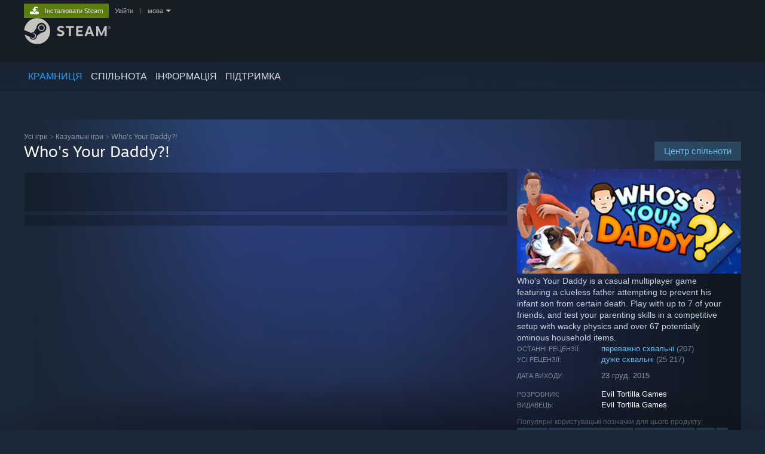

--- FILE ---
content_type: text/html; charset=UTF-8
request_url: https://store.steampowered.com/app/427730/Whos_Your_Daddy/?l=ukrainian
body_size: 36532
content:
<!DOCTYPE html>
<html class=" responsive DesktopUI" lang="uk"  >
<head>
	<meta http-equiv="Content-Type" content="text/html; charset=UTF-8">
			<meta name="viewport" content="width=device-width,initial-scale=1">
		<meta name="theme-color" content="#171a21">
		<title>Who's Your Daddy?! у Steam</title>
	<link rel="shortcut icon" href="/favicon.ico" type="image/x-icon">

	
	
	<link href="https://store.akamai.steamstatic.com/public/shared/css/motiva_sans.css?v=4Vj7bvhvv_UL&amp;l=ukrainian&amp;_cdn=akamai" rel="stylesheet" type="text/css">
<link href="https://store.akamai.steamstatic.com/public/shared/css/shared_global.css?v=ebGR_Er9ryC7&amp;l=ukrainian&amp;_cdn=akamai" rel="stylesheet" type="text/css">
<link href="https://store.akamai.steamstatic.com/public/shared/css/buttons.css?v=u7ItYmj40jWH&amp;l=ukrainian&amp;_cdn=akamai" rel="stylesheet" type="text/css">
<link href="https://store.akamai.steamstatic.com/public/css/v6/store.css?v=wo3XziZMSZv3&amp;l=ukrainian&amp;_cdn=akamai" rel="stylesheet" type="text/css">
<link href="https://store.akamai.steamstatic.com/public/shared/css/user_reviews.css?v=apAPCdlxNkZD&amp;l=ukrainian&amp;_cdn=akamai" rel="stylesheet" type="text/css">
<link href="https://store.akamai.steamstatic.com/public/shared/css/store_game_shared.css?v=h3rDvpE1fR8Z&amp;l=ukrainian&amp;_cdn=akamai" rel="stylesheet" type="text/css">
<link href="https://store.akamai.steamstatic.com/public/css/v6/game.css?v=ng2qfNTUi8dN&amp;l=ukrainian&amp;_cdn=akamai" rel="stylesheet" type="text/css">
<link href="https://store.akamai.steamstatic.com/public/shared/css/store_background_shared.css?v=RuX0Jh-U_mAP&amp;l=ukrainian&amp;_cdn=akamai" rel="stylesheet" type="text/css">
<link href="https://store.akamai.steamstatic.com/public/css/v6/recommended.css?v=BxpJyNW11mxG&amp;l=ukrainian&amp;_cdn=akamai" rel="stylesheet" type="text/css">
<link href="https://store.akamai.steamstatic.com/public/css/v6/user_reviews_rewards.css?v=nDJVyLGQ1XMI&amp;l=ukrainian&amp;_cdn=akamai" rel="stylesheet" type="text/css">
<link href="https://store.akamai.steamstatic.com/public/shared/css/apphub.css?v=6aSuWhV069kq&amp;l=ukrainian&amp;_cdn=akamai" rel="stylesheet" type="text/css">
<link href="https://store.akamai.steamstatic.com/public/shared/css/ui-lightness/jquery-ui-1.7.2.custom.css?v=qgq7mHqEwLbE&amp;l=ukrainian&amp;_cdn=akamai" rel="stylesheet" type="text/css">
<link href="https://store.akamai.steamstatic.com/public/css/v6/game_mob.css?v=Ryx-AweEEY9T&amp;l=ukrainian&amp;_cdn=akamai" rel="stylesheet" type="text/css">
<link href="https://store.akamai.steamstatic.com/public/shared/css/shared_responsive.css?v=8zUcJAgCg1Ml&amp;l=ukrainian&amp;_cdn=akamai" rel="stylesheet" type="text/css">
<script type="text/javascript" src="https://store.akamai.steamstatic.com/public/shared/javascript/jquery-1.8.3.min.js?v=NXam5zydzNu8&amp;l=ukrainian&amp;_cdn=akamai"></script>
<script type="text/javascript">$J = jQuery.noConflict();</script><script type="text/javascript">VALVE_PUBLIC_PATH = "https:\/\/store.akamai.steamstatic.com\/public\/";</script><script type="text/javascript" src="https://store.akamai.steamstatic.com/public/shared/javascript/tooltip.js?v=LZHsOVauqTrm&amp;l=ukrainian&amp;_cdn=akamai"></script>

<script type="text/javascript" src="https://store.akamai.steamstatic.com/public/shared/javascript/shared_global.js?v=QL7pPmI3peDW&amp;l=ukrainian&amp;_cdn=akamai"></script>

<script type="text/javascript" src="https://store.akamai.steamstatic.com/public/shared/javascript/auth_refresh.js?v=w6QbwI-5-j2S&amp;l=ukrainian&amp;_cdn=akamai"></script>

<script type="text/javascript" src="https://store.akamai.steamstatic.com/public/javascript/main.js?v=ZmsokcFzqvr5&amp;l=ukrainian&amp;_cdn=akamai"></script>

<script type="text/javascript" src="https://store.akamai.steamstatic.com/public/javascript/dynamicstore.js?v=uGmu_mSjSLCl&amp;l=ukrainian&amp;_cdn=akamai"></script>

<script type="text/javascript">Object.seal && [ Object, Array, String, Number ].map( function( builtin ) { Object.seal( builtin.prototype ); } );</script>
		<script type="text/javascript">
			document.addEventListener('DOMContentLoaded', function(event) {
				$J.data( document, 'x_readytime', new Date().getTime() );
				$J.data( document, 'x_oldref', GetNavCookie() );
				SetupTooltips( { tooltipCSSClass: 'store_tooltip'} );
		});
		</script><script type="text/javascript" src="https://store.akamai.steamstatic.com/public/javascript/gamehighlightplayer.js?v=E0iHA7fJpph6&amp;l=ukrainian&amp;_cdn=akamai"></script>
<script type="text/javascript" src="https://store.akamai.steamstatic.com/public/shared/javascript/user_reviews.js?v=JlISalOE7YL3&amp;l=ukrainian&amp;_cdn=akamai"></script>
<script type="text/javascript" src="https://store.akamai.steamstatic.com/public/shared/javascript/dselect.js?v=w0CV_PAvw3UA&amp;l=ukrainian&amp;_cdn=akamai"></script>
<script type="text/javascript" src="https://store.akamai.steamstatic.com/public/javascript/app_tagging.js?v=2WKGTs1_PIeq&amp;l=ukrainian&amp;_cdn=akamai"></script>
<script type="text/javascript" src="https://store.akamai.steamstatic.com/public/javascript/game.js?v=tkRfcAnMGXpJ&amp;l=ukrainian&amp;_cdn=akamai"></script>
<script type="text/javascript" src="https://store.akamai.steamstatic.com/public/shared/javascript/flot-0.8/jquery.flot.min.js?v=mSfqk1QKKgiz&amp;l=ukrainian&amp;_cdn=akamai"></script>
<script type="text/javascript" src="https://store.akamai.steamstatic.com/public/shared/javascript/flot-0.8/jquery.flot.resize.min.js?v=MeIf0YViALgL&amp;l=ukrainian&amp;_cdn=akamai"></script>
<script type="text/javascript" src="https://store.akamai.steamstatic.com/public/shared/javascript/flot-0.8/jquery.flot.time.min.js?v=CIECDYHJjBgN&amp;l=ukrainian&amp;_cdn=akamai"></script>
<script type="text/javascript" src="https://store.akamai.steamstatic.com/public/shared/javascript/flot-0.8/jquery.flot.selection.min.js?v=laPWW88ZIIHe&amp;l=ukrainian&amp;_cdn=akamai"></script>
<script type="text/javascript" src="https://store.akamai.steamstatic.com/public/shared/javascript/jquery-ui-1.9.2.js?v=Bu2RA9fLXSi-&amp;l=ukrainian&amp;_cdn=akamai"></script>
<script type="text/javascript" src="https://store.akamai.steamstatic.com/public/shared/javascript/shared_responsive_adapter.js?v=79C3SqHbUaNA&amp;l=ukrainian&amp;_cdn=akamai"></script>

						<meta name="twitter:card" content="summary_large_image">
					<meta name="Description" content="Who's Your Daddy is a casual multiplayer game featuring a clueless father attempting to prevent his infant son from certain death. Play with up to 7 of your friends, and test your parenting skills in a competitive setup with wacky physics and over 67 potentially ominous household items.">
			
	<meta name="twitter:site" content="@steam" />

						<meta property="og:title" content="Who's Your Daddy?! у Steam">
					<meta property="twitter:title" content="Who's Your Daddy?! у Steam">
					<meta property="og:type" content="website">
					<meta property="fb:app_id" content="105386699540688">
					<meta property="og:site" content="Steam">
					<meta property="og:url" content="https://store.steampowered.com/app/427730/Whos_Your_Daddy/">
					<meta property="og:description" content="Who's Your Daddy is a casual multiplayer game featuring a clueless father attempting to prevent his infant son from certain death. Play with up to 7 of your friends, and test your parenting skills in a competitive setup with wacky physics and over 67 potentially ominous household items.">
					<meta property="twitter:description" content="Who's Your Daddy is a casual multiplayer game featuring a clueless father attempting to prevent his infant son from certain death. Play with up to 7 of your friends, and test your parenting skills in a competitive setup with wacky physics and over 67 potentially ominous household items.">
			
			<link rel="canonical" href="https://store.steampowered.com/app/427730/Whos_Your_Daddy/">
	
			<link rel="image_src" href="https://shared.akamai.steamstatic.com/store_item_assets/steam/apps/427730/capsule_616x353.jpg?t=1766125301">
		<meta property="og:image" content="https://shared.akamai.steamstatic.com/store_item_assets/steam/apps/427730/capsule_616x353.jpg?t=1766125301">
		<meta name="twitter:image" content="https://shared.akamai.steamstatic.com/store_item_assets/steam/apps/427730/capsule_616x353.jpg?t=1766125301" />
				
	
	
	
	
	</head>
<body class="v6 app game_bg menu_background_overlap application widestore v7menu responsive_page ">


<div class="responsive_page_frame with_header">
						<div role="navigation" class="responsive_page_menu_ctn mainmenu" aria-label="Мобільне меню">
				<div class="responsive_page_menu"  id="responsive_page_menu">
										<div class="mainmenu_contents">
						<div class="mainmenu_contents_items">
															<a class="menuitem" href="https://store.steampowered.com/login/?redir=app%2F427730%2FWhos_Your_Daddy%2F%3Fl%3Dukrainian&redir_ssl=1&snr=1_5_9__global-header">
									Увійти								</a>
															<a class="menuitem supernav supernav_active" href="https://store.steampowered.com/?snr=1_5_9__global-responsive-menu" data-tooltip-type="selector" data-tooltip-content=".submenu_Store">
				Крамниця			</a>
			<div class="submenu_Store" style="display: none;" data-submenuid="Store">
														<a class="submenuitem" href="https://store.steampowered.com/?snr=1_5_9__global-responsive-menu">
						Домівка											</a>
														<a class="submenuitem" href="https://store.steampowered.com/explore/?snr=1_5_9__global-responsive-menu">
						Черга знахідок											</a>
														<a class="submenuitem" href="https://steamcommunity.com/my/wishlist/">
						Бажане											</a>
														<a class="submenuitem" href="https://store.steampowered.com/points/shop/?snr=1_5_9__global-responsive-menu">
						Крамниця жетонів											</a>
														<a class="submenuitem" href="https://store.steampowered.com/news/?snr=1_5_9__global-responsive-menu">
						Новини											</a>
														<a class="submenuitem" href="https://store.steampowered.com/stats/?snr=1_5_9__global-responsive-menu">
						Списки											</a>
							</div>
										<a class="menuitem supernav" href="https://steamcommunity.com/" data-tooltip-type="selector" data-tooltip-content=".submenu_Community">
				Спільнота			</a>
			<div class="submenu_Community" style="display: none;" data-submenuid="Community">
														<a class="submenuitem" href="https://steamcommunity.com/">
						Головна											</a>
														<a class="submenuitem" href="https://steamcommunity.com/discussions/">
						Обговорення											</a>
														<a class="submenuitem" href="https://steamcommunity.com/workshop/">
						Майстерня											</a>
														<a class="submenuitem" href="https://steamcommunity.com/market/">
						Ринок											</a>
														<a class="submenuitem" href="https://steamcommunity.com/?subsection=broadcasts">
						Трансляції											</a>
							</div>
										<a class="menuitem " href="https://store.steampowered.com/about/?snr=1_5_9__global-responsive-menu">
				Інформація			</a>
										<a class="menuitem " href="https://help.steampowered.com/uk/">
				Підтримка			</a>
			
							<div class="minor_menu_items">
																								<div class="menuitem change_language_action">
									Змінити мову								</div>
																																	<a class="menuitem" href="https://store.steampowered.com/mobile" target="_blank" rel="noreferrer">Завантажити мобільний застосунок Steam</a>
																									<div class="menuitem" role="link" onclick="Responsive_RequestDesktopView();">
										Переглянути повну версію									</div>
															</div>
						</div>
						<div class="mainmenu_footer_spacer  "></div>
						<div class="mainmenu_footer">
															<div class="mainmenu_footer_logo"><img src="https://store.akamai.steamstatic.com/public/shared/images/responsive/footerLogo_valve_new.png"></div>
								© Valve Corporation. Усі права захищено. Усі торговельні марки є власністю відповідних власників у США та інших країнах.								<span class="mainmenu_valve_links">
									<a href="https://store.steampowered.com/privacy_agreement/?snr=1_5_9__global-responsive-menu" target="_blank">Політика конфіденційності</a>
									&nbsp;| &nbsp;<a href="http://www.valvesoftware.com/legal.htm" target="_blank">Юридична інформація</a>
									&nbsp;| &nbsp;<a href="https://help.steampowered.com/faqs/view/10BB-D27A-6378-4436" target="_blank">Доступність</a>
									&nbsp;| &nbsp;<a href="https://store.steampowered.com/subscriber_agreement/?snr=1_5_9__global-responsive-menu" target="_blank">Угода підписника Steam</a>
									&nbsp;| &nbsp;<a href="https://store.steampowered.com/steam_refunds/?snr=1_5_9__global-responsive-menu" target="_blank">Повернення коштів</a>
									&nbsp;| &nbsp;<a href="https://store.steampowered.com/account/cookiepreferences/?snr=1_5_9__global-responsive-menu" target="_blank">Файли cookie</a>
								</span>
													</div>
					</div>
									</div>
			</div>
		
		<div class="responsive_local_menu_tab"></div>

		<div class="responsive_page_menu_ctn localmenu">
			<div class="responsive_page_menu"  id="responsive_page_local_menu" data-panel="{&quot;onOptionsActionDescription&quot;:&quot;\u0424\u0456\u043b\u044c\u0442\u0440&quot;,&quot;onOptionsButton&quot;:&quot;Responsive_ToggleLocalMenu()&quot;,&quot;onCancelButton&quot;:&quot;Responsive_ToggleLocalMenu()&quot;}">
				<div class="localmenu_content" data-panel="{&quot;maintainY&quot;:true,&quot;bFocusRingRoot&quot;:true,&quot;flow-children&quot;:&quot;column&quot;}">
				</div>
			</div>
		</div>



					<div class="responsive_header">
				<div class="responsive_header_content">
					<div id="responsive_menu_logo">
						<img src="https://store.akamai.steamstatic.com/public/shared/images/responsive/header_menu_hamburger.png" height="100%">
											</div>
					<div class="responsive_header_logo">
						<a href="https://store.steampowered.com/?snr=1_5_9__global-responsive-menu">
															<img src="https://store.akamai.steamstatic.com/public/shared/images/responsive/header_logo.png" height="36" border="0" alt="STEAM">
													</a>
					</div>
					<div class="responsive_header_react_target" data-featuretarget="store-menu-responsive-search"><div class="responsive_header_react_placeholder"></div></div>				</div>
			</div>
		
		<div class="responsive_page_content_overlay">

		</div>

		<div class="responsive_fixonscroll_ctn nonresponsive_hidden ">
		</div>
	
	<div class="responsive_page_content">

		<div role="banner" id="global_header" data-panel="{&quot;flow-children&quot;:&quot;row&quot;}">
	<div class="content">
		<div class="logo">
			<span id="logo_holder">
									<a href="https://store.steampowered.com/?snr=1_5_9__global-header" aria-label="Посилання на головну сторінку Steam">
						<img src="https://store.akamai.steamstatic.com/public/shared/images/header/logo_steam.svg?t=962016" width="176" height="44" alt="Посилання на головну сторінку Steam">
					</a>
							</span>
		</div>

			<div role="navigation" class="supernav_container" aria-label="Глобальне меню">
								<a class="menuitem supernav supernav_active" href="https://store.steampowered.com/?snr=1_5_9__global-header" data-tooltip-type="selector" data-tooltip-content=".submenu_Store">
				КРАМНИЦЯ			</a>
			<div class="submenu_Store" style="display: none;" data-submenuid="Store">
														<a class="submenuitem" href="https://store.steampowered.com/?snr=1_5_9__global-header">
						Домівка											</a>
														<a class="submenuitem" href="https://store.steampowered.com/explore/?snr=1_5_9__global-header">
						Черга знахідок											</a>
														<a class="submenuitem" href="https://steamcommunity.com/my/wishlist/">
						Бажане											</a>
														<a class="submenuitem" href="https://store.steampowered.com/points/shop/?snr=1_5_9__global-header">
						Крамниця жетонів											</a>
														<a class="submenuitem" href="https://store.steampowered.com/news/?snr=1_5_9__global-header">
						Новини											</a>
														<a class="submenuitem" href="https://store.steampowered.com/stats/?snr=1_5_9__global-header">
						Списки											</a>
							</div>
										<a class="menuitem supernav" href="https://steamcommunity.com/" data-tooltip-type="selector" data-tooltip-content=".submenu_Community">
				СПІЛЬНОТА			</a>
			<div class="submenu_Community" style="display: none;" data-submenuid="Community">
														<a class="submenuitem" href="https://steamcommunity.com/">
						Головна											</a>
														<a class="submenuitem" href="https://steamcommunity.com/discussions/">
						Обговорення											</a>
														<a class="submenuitem" href="https://steamcommunity.com/workshop/">
						Майстерня											</a>
														<a class="submenuitem" href="https://steamcommunity.com/market/">
						Ринок											</a>
														<a class="submenuitem" href="https://steamcommunity.com/?subsection=broadcasts">
						Трансляції											</a>
							</div>
										<a class="menuitem " href="https://store.steampowered.com/about/?snr=1_5_9__global-header">
				Інформація			</a>
										<a class="menuitem " href="https://help.steampowered.com/uk/">
				ПІДТРИМКА			</a>
				</div>
	<script type="text/javascript">
		jQuery(function($) {
			$('#global_header .supernav').v_tooltip({'location':'bottom', 'destroyWhenDone': false, 'tooltipClass': 'supernav_content', 'offsetY':-6, 'offsetX': 1, 'horizontalSnap': 4, 'tooltipParent': '#global_header .supernav_container', 'correctForScreenSize': false});
		});
	</script>

		<div id="global_actions">
			<div role="navigation" id="global_action_menu" aria-label="Меню акаунта">
									<a class="header_installsteam_btn header_installsteam_btn_green" href="https://store.steampowered.com/about/?snr=1_5_9__global-header">
						<div class="header_installsteam_btn_content">
							Інсталювати Steam						</div>
					</a>
				
				
									<a class="global_action_link" href="https://store.steampowered.com/login/?redir=app%2F427730%2FWhos_Your_Daddy%2F%3Fl%3Dukrainian&redir_ssl=1&snr=1_5_9__global-header">Увійти</a>
											&nbsp;|&nbsp;
						<span class="pulldown global_action_link" id="language_pulldown" onclick="ShowMenu( this, 'language_dropdown', 'right' );">мова</span>
						<div class="popup_block_new" id="language_dropdown" style="display: none;">
							<div class="popup_body popup_menu">
																																					<a class="popup_menu_item tight" href="?l=schinese" onclick="ChangeLanguage( 'schinese' ); return false;">简体中文 (спрощена китайська)</a>
																													<a class="popup_menu_item tight" href="?l=tchinese" onclick="ChangeLanguage( 'tchinese' ); return false;">繁體中文 (традиційна китайська)</a>
																													<a class="popup_menu_item tight" href="?l=japanese" onclick="ChangeLanguage( 'japanese' ); return false;">日本語 (японська)</a>
																													<a class="popup_menu_item tight" href="?l=koreana" onclick="ChangeLanguage( 'koreana' ); return false;">한국어 (корейська)</a>
																													<a class="popup_menu_item tight" href="?l=thai" onclick="ChangeLanguage( 'thai' ); return false;">ไทย (тайська)</a>
																													<a class="popup_menu_item tight" href="?l=bulgarian" onclick="ChangeLanguage( 'bulgarian' ); return false;">Български (болгарська)</a>
																													<a class="popup_menu_item tight" href="?l=czech" onclick="ChangeLanguage( 'czech' ); return false;">Čeština (чеська)</a>
																													<a class="popup_menu_item tight" href="?l=danish" onclick="ChangeLanguage( 'danish' ); return false;">Dansk (данська)</a>
																													<a class="popup_menu_item tight" href="?l=german" onclick="ChangeLanguage( 'german' ); return false;">Deutsch (німецька)</a>
																													<a class="popup_menu_item tight" href="?l=english" onclick="ChangeLanguage( 'english' ); return false;">English (англійська)</a>
																													<a class="popup_menu_item tight" href="?l=spanish" onclick="ChangeLanguage( 'spanish' ); return false;">Español - España (іспанська — Іспанія)</a>
																													<a class="popup_menu_item tight" href="?l=latam" onclick="ChangeLanguage( 'latam' ); return false;">Español - Latinoamérica (іспанська — Латинська Америка)</a>
																													<a class="popup_menu_item tight" href="?l=greek" onclick="ChangeLanguage( 'greek' ); return false;">Ελληνικά (грецька)</a>
																													<a class="popup_menu_item tight" href="?l=french" onclick="ChangeLanguage( 'french' ); return false;">Français (французька)</a>
																													<a class="popup_menu_item tight" href="?l=italian" onclick="ChangeLanguage( 'italian' ); return false;">Italiano (італійська)</a>
																													<a class="popup_menu_item tight" href="?l=indonesian" onclick="ChangeLanguage( 'indonesian' ); return false;">Bahasa Indonesia (індонезійська)</a>
																													<a class="popup_menu_item tight" href="?l=hungarian" onclick="ChangeLanguage( 'hungarian' ); return false;">Magyar (угорська)</a>
																													<a class="popup_menu_item tight" href="?l=dutch" onclick="ChangeLanguage( 'dutch' ); return false;">Nederlands (нідерландська)</a>
																													<a class="popup_menu_item tight" href="?l=norwegian" onclick="ChangeLanguage( 'norwegian' ); return false;">Norsk (норвезька)</a>
																													<a class="popup_menu_item tight" href="?l=polish" onclick="ChangeLanguage( 'polish' ); return false;">Polski (польська)</a>
																													<a class="popup_menu_item tight" href="?l=portuguese" onclick="ChangeLanguage( 'portuguese' ); return false;">Português (португальська — Португалія)</a>
																													<a class="popup_menu_item tight" href="?l=brazilian" onclick="ChangeLanguage( 'brazilian' ); return false;">Português - Brasil (португальська — Бразилія)</a>
																													<a class="popup_menu_item tight" href="?l=romanian" onclick="ChangeLanguage( 'romanian' ); return false;">Română (румунська)</a>
																													<a class="popup_menu_item tight" href="?l=russian" onclick="ChangeLanguage( 'russian' ); return false;">Русский (російська)</a>
																													<a class="popup_menu_item tight" href="?l=finnish" onclick="ChangeLanguage( 'finnish' ); return false;">Suomi (фінська)</a>
																													<a class="popup_menu_item tight" href="?l=swedish" onclick="ChangeLanguage( 'swedish' ); return false;">Svenska (шведська)</a>
																													<a class="popup_menu_item tight" href="?l=turkish" onclick="ChangeLanguage( 'turkish' ); return false;">Türkçe (турецька)</a>
																													<a class="popup_menu_item tight" href="?l=vietnamese" onclick="ChangeLanguage( 'vietnamese' ); return false;">Tiếng Việt (в’єтнамська)</a>
																																			<a class="popup_menu_item tight" href="https://www.valvesoftware.com/en/contact?contact-person=Translation%20Team%20Feedback" target="_blank">Повідомити про проблему з перекладом</a>
							</div>
						</div>
												</div>
					</div>
			</div>
</div>
<div class="StoreMenuLoadingPlaceholder" data-featuretarget="store-menu-v7"><div class="PlaceholderInner"></div></div><div id="responsive_store_nav_ctn"></div><div id="responsive_store_nav_overlay" style="display:none"><div id="responsive_store_nav_overlay_ctn"></div><div id="responsive_store_nav_overlay_bottom"></div></div><div id="responsive_store_search_overlay" style="display:none"></div><div data-cart-banner-spot="1"></div>
		<div role="main" class="responsive_page_template_content" id="responsive_page_template_content" data-panel="{&quot;autoFocus&quot;:true}" >

			<div id="application_config" style="display: none;"  data-config="{&quot;EUNIVERSE&quot;:1,&quot;WEB_UNIVERSE&quot;:&quot;public&quot;,&quot;LANGUAGE&quot;:&quot;ukrainian&quot;,&quot;COUNTRY&quot;:&quot;US&quot;,&quot;MEDIA_CDN_COMMUNITY_URL&quot;:&quot;https:\/\/cdn.akamai.steamstatic.com\/steamcommunity\/public\/&quot;,&quot;MEDIA_CDN_URL&quot;:&quot;https:\/\/cdn.akamai.steamstatic.com\/&quot;,&quot;VIDEO_CDN_URL&quot;:&quot;https:\/\/video.akamai.steamstatic.com\/&quot;,&quot;COMMUNITY_CDN_URL&quot;:&quot;https:\/\/community.akamai.steamstatic.com\/&quot;,&quot;COMMUNITY_CDN_ASSET_URL&quot;:&quot;https:\/\/cdn.akamai.steamstatic.com\/steamcommunity\/public\/assets\/&quot;,&quot;STORE_CDN_URL&quot;:&quot;https:\/\/store.akamai.steamstatic.com\/&quot;,&quot;PUBLIC_SHARED_URL&quot;:&quot;https:\/\/store.akamai.steamstatic.com\/public\/shared\/&quot;,&quot;COMMUNITY_BASE_URL&quot;:&quot;https:\/\/steamcommunity.com\/&quot;,&quot;CHAT_BASE_URL&quot;:&quot;https:\/\/steamcommunity.com\/&quot;,&quot;STORE_BASE_URL&quot;:&quot;https:\/\/store.steampowered.com\/&quot;,&quot;STORE_CHECKOUT_BASE_URL&quot;:&quot;https:\/\/checkout.steampowered.com\/&quot;,&quot;IMG_URL&quot;:&quot;https:\/\/store.akamai.steamstatic.com\/public\/images\/&quot;,&quot;STEAMTV_BASE_URL&quot;:&quot;https:\/\/steam.tv\/&quot;,&quot;HELP_BASE_URL&quot;:&quot;https:\/\/help.steampowered.com\/&quot;,&quot;PARTNER_BASE_URL&quot;:&quot;https:\/\/partner.steamgames.com\/&quot;,&quot;STATS_BASE_URL&quot;:&quot;https:\/\/partner.steampowered.com\/&quot;,&quot;INTERNAL_STATS_BASE_URL&quot;:&quot;https:\/\/steamstats.valve.org\/&quot;,&quot;IN_CLIENT&quot;:false,&quot;USE_POPUPS&quot;:false,&quot;STORE_ICON_BASE_URL&quot;:&quot;https:\/\/shared.akamai.steamstatic.com\/store_item_assets\/steam\/apps\/&quot;,&quot;STORE_ITEM_BASE_URL&quot;:&quot;https:\/\/shared.akamai.steamstatic.com\/store_item_assets\/&quot;,&quot;WEBAPI_BASE_URL&quot;:&quot;https:\/\/api.steampowered.com\/&quot;,&quot;TOKEN_URL&quot;:&quot;https:\/\/store.steampowered.com\/\/chat\/clientjstoken&quot;,&quot;BUILD_TIMESTAMP&quot;:1769205700,&quot;PAGE_TIMESTAMP&quot;:1769227908,&quot;IN_TENFOOT&quot;:false,&quot;IN_GAMEPADUI&quot;:false,&quot;IN_CHROMEOS&quot;:false,&quot;IN_MOBILE_WEBVIEW&quot;:false,&quot;PLATFORM&quot;:&quot;macos&quot;,&quot;BASE_URL_STORE_CDN_ASSETS&quot;:&quot;https:\/\/cdn.akamai.steamstatic.com\/store\/&quot;,&quot;EREALM&quot;:1,&quot;LOGIN_BASE_URL&quot;:&quot;https:\/\/login.steampowered.com\/&quot;,&quot;AVATAR_BASE_URL&quot;:&quot;https:\/\/avatars.akamai.steamstatic.com\/&quot;,&quot;FROM_WEB&quot;:true,&quot;WEBSITE_ID&quot;:&quot;Store&quot;,&quot;BASE_URL_SHARED_CDN&quot;:&quot;https:\/\/shared.akamai.steamstatic.com\/&quot;,&quot;CLAN_CDN_ASSET_URL&quot;:&quot;https:\/\/clan.akamai.steamstatic.com\/&quot;,&quot;COMMUNITY_ASSETS_BASE_URL&quot;:&quot;https:\/\/shared.akamai.steamstatic.com\/community_assets\/&quot;,&quot;SNR&quot;:&quot;1_5_9_&quot;}" data-userinfo="{&quot;logged_in&quot;:false,&quot;country_code&quot;:&quot;US&quot;,&quot;excluded_content_descriptors&quot;:[3,4]}" data-hwinfo="{&quot;bSteamOS&quot;:false,&quot;bSteamDeck&quot;:false}" data-broadcastuser="{&quot;success&quot;:1,&quot;bHideStoreBroadcast&quot;:false}" data-store_page_asset_url="&quot;https:\/\/shared.akamai.steamstatic.com\/store_item_assets\/steam\/apps\/427730\/%s?t=1766125301&quot;" data-store_page_extra_assets_url="&quot;https:\/\/shared.akamai.steamstatic.com\/store_item_assets\/steam\/apps\/427730\/%s?t=1766125301&quot;" data-store_page_extra_assets_map="{&quot;extras\/banner.png&quot;:[{&quot;urlPart&quot;:&quot;extras\/f36b209aa86bc19b33a4943282d90d02.webp&quot;,&quot;extension&quot;:&quot;webp&quot;,&quot;alt_text&quot;:null,&quot;urlPartBig&quot;:null,&quot;width&quot;:&quot;400&quot;,&quot;height&quot;:&quot;30&quot;}],&quot;extras\/steamstorepage.gif&quot;:[{&quot;urlPart&quot;:&quot;extras\/a4ad62ce13969d6a361b1708df1a015b.poster.avif&quot;,&quot;extension&quot;:&quot;poster.avif&quot;,&quot;alt_text&quot;:null,&quot;urlPartBig&quot;:null,&quot;width&quot;:&quot;600&quot;,&quot;height&quot;:&quot;140&quot;},{&quot;urlPart&quot;:&quot;extras\/a4ad62ce13969d6a361b1708df1a015b.mp4&quot;,&quot;extension&quot;:&quot;mp4&quot;,&quot;alt_text&quot;:null,&quot;urlPartBig&quot;:null,&quot;width&quot;:&quot;600&quot;,&quot;height&quot;:&quot;140&quot;},{&quot;urlPart&quot;:&quot;extras\/a4ad62ce13969d6a361b1708df1a015b.webm&quot;,&quot;extension&quot;:&quot;webm&quot;,&quot;alt_text&quot;:null,&quot;urlPartBig&quot;:null,&quot;width&quot;:&quot;600&quot;,&quot;height&quot;:&quot;140&quot;}],&quot;extras\/gif_1.gif&quot;:[{&quot;urlPart&quot;:&quot;extras\/1bb5d6ae6a73695cef29948019eaf5e1.poster.avif&quot;,&quot;extension&quot;:&quot;poster.avif&quot;,&quot;alt_text&quot;:null,&quot;urlPartBig&quot;:null,&quot;width&quot;:&quot;660&quot;,&quot;height&quot;:&quot;160&quot;},{&quot;urlPart&quot;:&quot;extras\/1bb5d6ae6a73695cef29948019eaf5e1.mp4&quot;,&quot;extension&quot;:&quot;mp4&quot;,&quot;alt_text&quot;:null,&quot;urlPartBig&quot;:null,&quot;width&quot;:&quot;660&quot;,&quot;height&quot;:&quot;160&quot;},{&quot;urlPart&quot;:&quot;extras\/1bb5d6ae6a73695cef29948019eaf5e1.webm&quot;,&quot;extension&quot;:&quot;webm&quot;,&quot;alt_text&quot;:null,&quot;urlPartBig&quot;:null,&quot;width&quot;:&quot;660&quot;,&quot;height&quot;:&quot;160&quot;}],&quot;extras\/gif_2.gif&quot;:[{&quot;urlPart&quot;:&quot;extras\/8f3500f389f3af48fa5cadce01a4c432.poster.avif&quot;,&quot;extension&quot;:&quot;poster.avif&quot;,&quot;alt_text&quot;:null,&quot;urlPartBig&quot;:null,&quot;width&quot;:&quot;660&quot;,&quot;height&quot;:&quot;160&quot;},{&quot;urlPart&quot;:&quot;extras\/8f3500f389f3af48fa5cadce01a4c432.mp4&quot;,&quot;extension&quot;:&quot;mp4&quot;,&quot;alt_text&quot;:null,&quot;urlPartBig&quot;:null,&quot;width&quot;:&quot;660&quot;,&quot;height&quot;:&quot;160&quot;},{&quot;urlPart&quot;:&quot;extras\/8f3500f389f3af48fa5cadce01a4c432.webm&quot;,&quot;extension&quot;:&quot;webm&quot;,&quot;alt_text&quot;:null,&quot;urlPartBig&quot;:null,&quot;width&quot;:&quot;660&quot;,&quot;height&quot;:&quot;160&quot;}],&quot;extras\/gif_3.gif&quot;:[{&quot;urlPart&quot;:&quot;extras\/3eb6ea006775edb91d750bad865165df.poster.avif&quot;,&quot;extension&quot;:&quot;poster.avif&quot;,&quot;alt_text&quot;:null,&quot;urlPartBig&quot;:null,&quot;width&quot;:&quot;660&quot;,&quot;height&quot;:&quot;160&quot;},{&quot;urlPart&quot;:&quot;extras\/3eb6ea006775edb91d750bad865165df.mp4&quot;,&quot;extension&quot;:&quot;mp4&quot;,&quot;alt_text&quot;:null,&quot;urlPartBig&quot;:null,&quot;width&quot;:&quot;660&quot;,&quot;height&quot;:&quot;160&quot;},{&quot;urlPart&quot;:&quot;extras\/3eb6ea006775edb91d750bad865165df.webm&quot;,&quot;extension&quot;:&quot;webm&quot;,&quot;alt_text&quot;:null,&quot;urlPartBig&quot;:null,&quot;width&quot;:&quot;660&quot;,&quot;height&quot;:&quot;160&quot;}],&quot;extras\/gif_5.gif&quot;:[{&quot;urlPart&quot;:&quot;extras\/5e610f2b8421d30b16e393fad892844e.poster.avif&quot;,&quot;extension&quot;:&quot;poster.avif&quot;,&quot;alt_text&quot;:null,&quot;urlPartBig&quot;:null,&quot;width&quot;:&quot;660&quot;,&quot;height&quot;:&quot;160&quot;},{&quot;urlPart&quot;:&quot;extras\/5e610f2b8421d30b16e393fad892844e.mp4&quot;,&quot;extension&quot;:&quot;mp4&quot;,&quot;alt_text&quot;:null,&quot;urlPartBig&quot;:null,&quot;width&quot;:&quot;660&quot;,&quot;height&quot;:&quot;160&quot;},{&quot;urlPart&quot;:&quot;extras\/5e610f2b8421d30b16e393fad892844e.webm&quot;,&quot;extension&quot;:&quot;webm&quot;,&quot;alt_text&quot;:null,&quot;urlPartBig&quot;:null,&quot;width&quot;:&quot;660&quot;,&quot;height&quot;:&quot;160&quot;}],&quot;extras\/steamstorepage_discord_longer.gif&quot;:[{&quot;urlPart&quot;:&quot;extras\/6be2fdaa2b3194c03dae32ff19b0f307.poster.avif&quot;,&quot;extension&quot;:&quot;poster.avif&quot;,&quot;alt_text&quot;:null,&quot;urlPartBig&quot;:null,&quot;width&quot;:&quot;660&quot;,&quot;height&quot;:&quot;160&quot;},{&quot;urlPart&quot;:&quot;extras\/6be2fdaa2b3194c03dae32ff19b0f307.mp4&quot;,&quot;extension&quot;:&quot;mp4&quot;,&quot;alt_text&quot;:null,&quot;urlPartBig&quot;:null,&quot;width&quot;:&quot;660&quot;,&quot;height&quot;:&quot;160&quot;},{&quot;urlPart&quot;:&quot;extras\/6be2fdaa2b3194c03dae32ff19b0f307.webm&quot;,&quot;extension&quot;:&quot;webm&quot;,&quot;alt_text&quot;:null,&quot;urlPartBig&quot;:null,&quot;width&quot;:&quot;660&quot;,&quot;height&quot;:&quot;160&quot;}],&quot;extras\/joinourdiscord.gif&quot;:[{&quot;urlPart&quot;:&quot;extras\/4eceba5a5bc8573aa01a35d05ed3d4ff.poster.avif&quot;,&quot;extension&quot;:&quot;poster.avif&quot;,&quot;alt_text&quot;:null,&quot;urlPartBig&quot;:null,&quot;width&quot;:&quot;600&quot;,&quot;height&quot;:&quot;145&quot;},{&quot;urlPart&quot;:&quot;extras\/4eceba5a5bc8573aa01a35d05ed3d4ff.mp4&quot;,&quot;extension&quot;:&quot;mp4&quot;,&quot;alt_text&quot;:null,&quot;urlPartBig&quot;:null,&quot;width&quot;:&quot;600&quot;,&quot;height&quot;:&quot;144&quot;},{&quot;urlPart&quot;:&quot;extras\/4eceba5a5bc8573aa01a35d05ed3d4ff.webm&quot;,&quot;extension&quot;:&quot;webm&quot;,&quot;alt_text&quot;:null,&quot;urlPartBig&quot;:null,&quot;width&quot;:&quot;600&quot;,&quot;height&quot;:&quot;144&quot;}]}" data-deckcompatibility="{&quot;appid&quot;:427730,&quot;resolved_category&quot;:3,&quot;resolved_items&quot;:[{&quot;display_type&quot;:4,&quot;loc_token&quot;:&quot;#SteamDeckVerified_TestResult_DefaultControllerConfigFullyFunctional&quot;},{&quot;display_type&quot;:4,&quot;loc_token&quot;:&quot;#SteamDeckVerified_TestResult_ControllerGlyphsMatchDeckDevice&quot;},{&quot;display_type&quot;:4,&quot;loc_token&quot;:&quot;#SteamDeckVerified_TestResult_InterfaceTextIsLegible&quot;},{&quot;display_type&quot;:4,&quot;loc_token&quot;:&quot;#SteamDeckVerified_TestResult_DefaultConfigurationIsPerformant&quot;}],&quot;steam_deck_blog_url&quot;:&quot;&quot;,&quot;search_id&quot;:null,&quot;steamos_resolved_category&quot;:2,&quot;steamos_resolved_items&quot;:[{&quot;display_type&quot;:3,&quot;loc_token&quot;:&quot;#SteamOS_TestResult_GameStartupFunctional&quot;}]}" data-appname="&quot;Who's Your Daddy?!&quot;" data-store_user_config="{&quot;webapi_token&quot;:&quot;&quot;,&quot;shoppingcart&quot;:null,&quot;originating_navdata&quot;:{&quot;domain&quot;:&quot;store.steampowered.com&quot;,&quot;controller&quot;:&quot;direct-navigation&quot;,&quot;method&quot;:&quot;&quot;,&quot;submethod&quot;:&quot;&quot;,&quot;feature&quot;:&quot;&quot;,&quot;depth&quot;:0,&quot;countrycode&quot;:&quot;&quot;,&quot;webkey&quot;:null,&quot;is_client&quot;:false,&quot;curator_data&quot;:null,&quot;is_likely_bot&quot;:true,&quot;is_utm&quot;:false},&quot;wishlist_item_count&quot;:0}"></div><div id="application_root"></div><script>window.g_wapit="";</script><link href="https://store.akamai.steamstatic.com/public/css/applications/store/main.css?v=mw8LVDvyH3ep&amp;l=ukrainian&amp;_cdn=akamai" rel="stylesheet" type="text/css">
<script type="text/javascript" src="https://store.akamai.steamstatic.com/public/javascript/applications/store/manifest.js?v=L8yciBdjkQO3&amp;l=ukrainian&amp;_cdn=akamai"></script>
<script type="text/javascript" src="https://store.akamai.steamstatic.com/public/javascript/applications/store/libraries~b28b7af69.js?v=L9JqUktT3bf9&amp;l=ukrainian&amp;_cdn=akamai"></script>
<script type="text/javascript" src="https://store.akamai.steamstatic.com/public/javascript/applications/store/main.js?v=donWUfItxb22&amp;l=ukrainian&amp;_cdn=akamai"></script>
<script type="text/javascript">
	var g_AccountID = 0;
	var g_Languages = ["ukrainian"];
	var g_sessionID = "ec09b27d6c667ded27d13307";
	var g_ServerTime = 1769227908;
	var g_bUseNewCartAPI = true;

	$J( InitMiniprofileHovers( 'https%3A%2F%2Fstore.steampowered.com%2F' ) );

	
	if ( typeof GStoreItemData != 'undefined' )
	{
		GStoreItemData.AddNavParams({
			__page_default: "1_5_9_",
			__page_default_obj: {"domain":"store.steampowered.com","controller":"application","method":"app","submethod":"","feature":null,"depth":null,"countrycode":"US","webkey":null,"is_client":false,"curator_data":null,"is_likely_bot":true,"is_utm":null},
			__originating_obj: {"domain":"store.steampowered.com","controller":"direct-navigation","method":"","submethod":"","feature":"","depth":0,"countrycode":"","webkey":null,"is_client":false,"curator_data":null,"is_likely_bot":true,"is_utm":false},
			storemenu_recommendedtags: "1_5_9__17"		});
	}

	if ( typeof GDynamicStore != 'undefined' )
	{
		GDynamicStore.Init(0, false, "", {"primary_language":null,"secondary_languages":null,"platform_windows":null,"platform_mac":null,"platform_linux":null,"timestamp_updated":null,"hide_store_broadcast":null,"review_score_preference":null,"timestamp_content_descriptor_preferences_updated":null,"provide_deck_feedback":null,"additional_languages":null,"game_frame_rate_reporting":null}, 'US',
			{"bNoDefaultDescriptors":true});
		GStoreItemData.SetCurrencyFormatter(function( nValueInCents, bWholeUnitsOnly ) { var fmt = function( nValueInCents, bWholeUnitsOnly ) {	var format = v_numberformat( nValueInCents / 100, bWholeUnitsOnly ? 0 : 2, ".", ","); return format; };var strNegativeSymbol = '';	if ( nValueInCents < 0 ) { strNegativeSymbol = '-'; nValueInCents = -nValueInCents; }return strNegativeSymbol + "$" + fmt( nValueInCents, bWholeUnitsOnly );});
		GStoreItemData.SetCurrencyMinPriceIncrement(1);
	}
</script>

<script type="text/javascript">

	var g_eDiscoveryQueueType = 0;

	GStoreItemData.AddStoreItemDataSet(
		{"rgApps":{"3241660":{"name":"R.E.P.O.","url_name":"REPO","discount_block":"<div class=\"discount_block  no_discount\" data-price-final=\"999\" data-bundlediscount=\"0\" data-discount=\"0\"><div class=\"discount_prices\"><div class=\"discount_final_price\">$9.99<\/div><\/div><\/div>","descids":[],"small_capsulev5":"https:\/\/shared.akamai.steamstatic.com\/store_item_assets\/steam\/apps\/3241660\/28c1bb423e9af8646047e9e881c3a0ac121647f6\/capsule_184x69.jpg?t=1765552338","os_windows":true,"early_access":true,"has_live_broadcast":false,"localized_english":true},"3949040":{"name":"RV There Yet?","url_name":"RV_There_Yet","discount_block":"<div class=\"discount_block  no_discount\" data-price-final=\"799\" data-bundlediscount=\"0\" data-discount=\"0\"><div class=\"discount_prices\"><div class=\"discount_final_price\">$7.99<\/div><\/div><\/div>","descids":[],"small_capsulev5":"https:\/\/shared.akamai.steamstatic.com\/store_item_assets\/steam\/apps\/3949040\/05b77bc86d227612ded8e54753063e43c44698c4\/capsule_184x69.jpg?t=1766020280","os_windows":true,"has_live_broadcast":false,"localized_english":true},"252490":{"name":"Rust","url_name":"Rust","discount_block":"<div class=\"discount_block  no_discount\" data-price-final=\"3999\" data-bundlediscount=\"0\" data-discount=\"0\"><div class=\"discount_prices\"><div class=\"discount_final_price\">$39.99<\/div><\/div><\/div>","descids":[1,2,5],"small_capsulev5":"https:\/\/shared.akamai.steamstatic.com\/store_item_assets\/steam\/apps\/252490\/21aac0b6e20e1ba12f635e7deb730e32a51afbd5\/capsule_184x69.jpg?t=1761667247","os_windows":true,"os_macos":true,"has_live_broadcast":false,"localized":true,"localized_english":true,"has_adult_content_violence":true},"4000":{"name":"Garry's Mod","url_name":"Garrys_Mod","discount_block":"<div class=\"discount_block  no_discount\" data-price-final=\"999\" data-bundlediscount=\"0\" data-discount=\"0\"><div class=\"discount_prices\"><div class=\"discount_final_price\">$9.99<\/div><\/div><\/div>","descids":[],"small_capsulev5":"https:\/\/shared.akamai.steamstatic.com\/store_item_assets\/steam\/apps\/4000\/2e52d9b905feebfdaaf2db6ad7afece10991d504\/capsule_184x69.jpg?t=1764757984","os_windows":true,"os_macos":true,"os_linux":true,"has_live_broadcast":false,"localized":true,"localized_english":true},"381210":{"name":"Dead by Daylight","url_name":"Dead_by_Daylight","discount_block":"<div class=\"discount_block  no_discount\" data-price-final=\"1999\" data-bundlediscount=\"0\" data-discount=\"0\"><div class=\"discount_prices\"><div class=\"discount_final_price\">$19.99<\/div><\/div><\/div>","descids":[2,5],"small_capsulev5":"https:\/\/shared.akamai.steamstatic.com\/store_item_assets\/steam\/apps\/381210\/capsule_184x69.jpg?t=1769113594","os_windows":true,"has_live_broadcast":false,"localized_english":true,"has_adult_content_violence":true},"438100":{"name":"VRChat","url_name":"VRChat","discount_block":"<div class=\"discount_block  no_discount\" data-price-final=\"0\" data-bundlediscount=\"0\" data-discount=\"0\"><div class=\"discount_prices\"><div class=\"discount_final_price\">\u0412\u0456\u043b\u044c\u043d\u0438\u0439 \u0434\u043e\u0441\u0442\u0443\u043f<\/div><\/div><\/div>","descids":[],"small_capsulev5":"https:\/\/shared.akamai.steamstatic.com\/store_item_assets\/steam\/apps\/438100\/capsule_184x69.jpg?t=1762366454","os_windows":true,"vr_htcvive":true,"vr_oculusrift":true,"vr_windowsmr":true,"early_access":true,"has_live_broadcast":false,"localized_english":true},"2968420":{"name":"PowerWash Simulator 2","url_name":"PowerWash_Simulator_2","discount_block":"<div class=\"discount_block  no_discount\" data-price-final=\"2499\" data-bundlediscount=\"0\" data-discount=\"0\"><div class=\"discount_prices\"><div class=\"discount_final_price\">$24.99<\/div><\/div><\/div>","descids":[],"small_capsulev5":"https:\/\/shared.akamai.steamstatic.com\/store_item_assets\/steam\/apps\/2968420\/33ef3ac597ce9813b4eb8da4eace0f5cb51869e5\/capsule_184x69.jpg?t=1768317251","os_windows":true,"has_live_broadcast":true,"localized_english":true},"286160":{"name":"Tabletop Simulator","url_name":"Tabletop_Simulator","discount_block":"<div class=\"discount_block  no_discount\" data-price-final=\"1999\" data-bundlediscount=\"0\" data-discount=\"0\"><div class=\"discount_prices\"><div class=\"discount_final_price\">$19.99<\/div><\/div><\/div>","descids":[],"small_capsulev5":"https:\/\/shared.akamai.steamstatic.com\/store_item_assets\/steam\/apps\/286160\/capsule_184x69.jpg?t=1765809682","os_windows":true,"os_macos":true,"os_linux":true,"vr_htcvive":true,"vr_oculusrift":true,"has_live_broadcast":false,"localized_english":true},"440":{"name":"Team Fortress 2","url_name":"Team_Fortress_2","discount_block":"<div class=\"discount_block  no_discount\" data-price-final=\"0\" data-bundlediscount=\"0\" data-discount=\"0\"><div class=\"discount_prices\"><div class=\"discount_final_price\">\u0412\u0456\u043b\u044c\u043d\u0438\u0439 \u0434\u043e\u0441\u0442\u0443\u043f<\/div><\/div><\/div>","descids":[],"small_capsulev5":"https:\/\/shared.akamai.steamstatic.com\/store_item_assets\/steam\/apps\/440\/capsule_184x69.jpg?t=1757348372","os_windows":true,"os_linux":true,"has_live_broadcast":false,"localized":true,"localized_english":true,"status_string":"Just Updated!"},"578080":{"name":"PUBG: BATTLEGROUNDS","url_name":"PUBG_BATTLEGROUNDS","discount_block":"<div class=\"discount_block  no_discount\" data-price-final=\"0\" data-bundlediscount=\"0\" data-discount=\"0\"><div class=\"discount_prices\"><div class=\"discount_final_price\">\u0412\u0456\u043b\u044c\u043d\u0438\u0439 \u0434\u043e\u0441\u0442\u0443\u043f<\/div><\/div><\/div>","descids":[2,5],"small_capsulev5":"https:\/\/shared.akamai.steamstatic.com\/store_item_assets\/steam\/apps\/578080\/14f42ab797699a9c9f137fda66582d8776da4330\/capsule_184x69.jpg?t=1764817633","os_windows":true,"has_live_broadcast":false,"localized":true,"localized_english":true,"has_adult_content_violence":true},"648800":{"name":"Raft","url_name":"Raft","discount_block":"<div class=\"discount_block  no_discount\" data-price-final=\"1999\" data-bundlediscount=\"0\" data-discount=\"0\"><div class=\"discount_prices\"><div class=\"discount_final_price\">$19.99<\/div><\/div><\/div>","descids":[],"small_capsulev5":"https:\/\/shared.akamai.steamstatic.com\/store_item_assets\/steam\/apps\/648800\/capsule_184x69.jpg?t=1727184011","os_windows":true,"has_live_broadcast":false,"localized_english":true},"526870":{"name":"Satisfactory","url_name":"Satisfactory","discount_block":"<div class=\"discount_block  no_discount\" data-price-final=\"3999\" data-bundlediscount=\"0\" data-discount=\"0\"><div class=\"discount_prices\"><div class=\"discount_final_price\">$39.99<\/div><\/div><\/div>","descids":[],"small_capsulev5":"https:\/\/shared.akamai.steamstatic.com\/store_item_assets\/steam\/apps\/526870\/fe7cbb345c177f83f829a61f0e0ab951b42c7ab1\/capsule_184x69.jpg?t=1749717464","os_windows":true,"has_live_broadcast":false,"localized":true,"localized_english":true},"3164500":{"name":"Schedule I","url_name":"Schedule_I","discount_block":"<div class=\"discount_block  no_discount\" data-price-final=\"1999\" data-bundlediscount=\"0\" data-discount=\"0\"><div class=\"discount_prices\"><div class=\"discount_final_price\">$19.99<\/div><\/div><\/div>","descids":[5],"small_capsulev5":"https:\/\/shared.akamai.steamstatic.com\/store_item_assets\/steam\/apps\/3164500\/986ee9a7a25cb0e61d1530cc3cd7e3e06aa68733\/capsule_184x69.jpg?t=1751926051","os_windows":true,"early_access":true,"has_live_broadcast":false,"localized_english":true},"739630":{"name":"Phasmophobia","url_name":"Phasmophobia","discount_block":"<div class=\"discount_block \" data-price-final=\"1399\" data-bundlediscount=\"0\" data-discount=\"30\" role=\"link\" aria-label=\"\u0417\u043d\u0438\u0436\u043a\u0430 30%. \u0417\u0430\u0437\u0432\u0438\u0447\u0430\u0439 $19.99, \u0437\u043d\u0438\u0436\u0435\u043d\u043e \u0434\u043e $13.99.\"><div class=\"discount_pct\">-30%<\/div><div class=\"discount_prices\"><div class=\"discount_original_price\">$19.99<\/div><div class=\"discount_final_price\">$13.99<\/div><\/div><\/div>","descids":[],"small_capsulev5":"https:\/\/shared.akamai.steamstatic.com\/store_item_assets\/steam\/apps\/739630\/0268c77668d5643d3f2c19e67e92e252fdfe6c7f\/capsule_184x69.jpg?t=1769093636","os_windows":true,"vr_htcvive":true,"vr_oculusrift":true,"vr_windowsmr":true,"early_access":true,"has_live_broadcast":false,"discount":true,"localized":true,"localized_english":true},"728880":{"name":"Overcooked! 2","url_name":"Overcooked_2","discount_block":"<div class=\"discount_block \" data-price-final=\"1212\" data-bundlediscount=\"0\" data-discount=\"75\" role=\"link\" aria-label=\"\u0417\u043d\u0438\u0436\u043a\u0430 75%. \u0417\u0430\u0437\u0432\u0438\u0447\u0430\u0439 $48.49, \u0437\u043d\u0438\u0436\u0435\u043d\u043e \u0434\u043e $12.12.\"><div class=\"discount_pct\">-75%<\/div><div class=\"discount_prices\"><div class=\"discount_original_price\">$48.49<\/div><div class=\"discount_final_price\">$12.12<\/div><\/div><\/div>","descids":[],"small_capsulev5":"https:\/\/shared.akamai.steamstatic.com\/store_item_assets\/steam\/apps\/728880\/capsule_184x69.jpg?t=1765814547","os_windows":true,"os_macos":true,"os_linux":true,"has_live_broadcast":false,"discount":true,"localized_english":true},"960090":{"name":"Bloons TD 6","url_name":"Bloons_TD_6","discount_block":"<div class=\"discount_block  no_discount\" data-price-final=\"1399\" data-bundlediscount=\"0\" data-discount=\"0\"><div class=\"discount_prices\"><div class=\"discount_final_price\">$13.99<\/div><\/div><\/div>","descids":[],"small_capsulev5":"https:\/\/shared.akamai.steamstatic.com\/store_item_assets\/steam\/apps\/960090\/capsule_184x69.jpg?t=1769161752","os_windows":true,"os_macos":true,"has_live_broadcast":false,"localized_english":true},"1812450":{"name":"Bellwright","url_name":"Bellwright","discount_block":"<div class=\"discount_block  no_discount\" data-price-final=\"2999\" data-bundlediscount=\"0\" data-discount=\"0\"><div class=\"discount_prices\"><div class=\"discount_final_price\">$29.99<\/div><\/div><\/div>","descids":[2,5],"small_capsulev5":"https:\/\/shared.akamai.steamstatic.com\/store_item_assets\/steam\/apps\/1812450\/c479dda6fcd1e9edf38fe18a02ca21aab153664e\/capsule_184x69.jpg?t=1766079675","os_windows":true,"early_access":true,"has_live_broadcast":false,"localized":true,"localized_english":true,"has_adult_content_violence":true},"431240":{"name":"Golf With Your Friends","url_name":"Golf_With_Your_Friends","discount_block":"<div class=\"discount_block \" data-price-final=\"719\" data-bundlediscount=\"0\" data-discount=\"70\" role=\"link\" aria-label=\"\u0417\u043d\u0438\u0436\u043a\u0430 70%. \u0417\u0430\u0437\u0432\u0438\u0447\u0430\u0439 $23.99, \u0437\u043d\u0438\u0436\u0435\u043d\u043e \u0434\u043e $7.19.\"><div class=\"discount_pct\">-70%<\/div><div class=\"discount_prices\"><div class=\"discount_original_price\">$23.99<\/div><div class=\"discount_final_price\">$7.19<\/div><\/div><\/div>","descids":[],"small_capsulev5":"https:\/\/shared.akamai.steamstatic.com\/store_item_assets\/steam\/apps\/431240\/capsule_184x69.jpg?t=1766049604","os_windows":true,"os_macos":true,"os_linux":true,"has_live_broadcast":false,"discount":true,"localized_english":true},"3364070":{"name":"The Jackbox Party Pack 11","url_name":"The_Jackbox_Party_Pack_11","discount_block":"<div class=\"discount_block  no_discount\" data-price-final=\"2999\" data-bundlediscount=\"0\" data-discount=\"0\"><div class=\"discount_prices\"><div class=\"discount_final_price\">$29.99<\/div><\/div><\/div>","descids":[],"small_capsulev5":"https:\/\/shared.akamai.steamstatic.com\/store_item_assets\/steam\/apps\/3364070\/40ee0eb018b102e1e336044274f070cd94dc01b9\/capsule_184x69.jpg?t=1762972044","os_windows":true,"os_macos":true,"os_linux":true,"has_live_broadcast":false,"localized_english":true},"3669570":{"name":"Alchemy Factory","url_name":"Alchemy_Factory","discount_block":"<div class=\"discount_block  no_discount\" data-price-final=\"1799\" data-bundlediscount=\"0\" data-discount=\"0\"><div class=\"discount_prices\"><div class=\"discount_final_price\">$17.99<\/div><\/div><\/div>","descids":[],"small_capsulev5":"https:\/\/shared.akamai.steamstatic.com\/store_item_assets\/steam\/apps\/3669570\/0d6a99c774333d83944373b1c0fedbd70feb3a06\/capsule_184x69.jpg?t=1768468028","os_windows":true,"early_access":true,"has_live_broadcast":false,"localized_english":true},"1290000":{"name":"PowerWash Simulator","url_name":"PowerWash_Simulator","discount_block":"<div class=\"discount_block \" data-price-final=\"1249\" data-bundlediscount=\"0\" data-discount=\"50\" role=\"link\" aria-label=\"\u0417\u043d\u0438\u0436\u043a\u0430 50%. \u0417\u0430\u0437\u0432\u0438\u0447\u0430\u0439 $24.99, \u0437\u043d\u0438\u0436\u0435\u043d\u043e \u0434\u043e $12.49.\"><div class=\"discount_pct\">-50%<\/div><div class=\"discount_prices\"><div class=\"discount_original_price\">$24.99<\/div><div class=\"discount_final_price\">$12.49<\/div><\/div><\/div>","descids":[],"small_capsulev5":"https:\/\/shared.akamai.steamstatic.com\/store_item_assets\/steam\/apps\/1290000\/9d9f1f777477c1b7286f153be8f9e317eeabbfd3\/capsule_184x69.jpg?t=1756929451","os_windows":true,"has_live_broadcast":false,"discount":true,"localized_english":true},"962130":{"name":"Grounded","url_name":"Grounded","discount_block":"<div class=\"discount_block  no_discount\" data-price-final=\"3999\" data-bundlediscount=\"0\" data-discount=\"0\"><div class=\"discount_prices\"><div class=\"discount_final_price\">$39.99<\/div><\/div><\/div>","descids":[],"small_capsulev5":"https:\/\/shared.akamai.steamstatic.com\/store_item_assets\/steam\/apps\/962130\/capsule_184x69.jpg?t=1768264530","os_windows":true,"has_live_broadcast":false,"localized_english":true},"218620":{"name":"PAYDAY 2","url_name":"PAYDAY_2","discount_block":"<div class=\"discount_block \" data-price-final=\"499\" data-bundlediscount=\"0\" data-discount=\"50\" role=\"link\" aria-label=\"\u0417\u043d\u0438\u0436\u043a\u0430 50%. \u0417\u0430\u0437\u0432\u0438\u0447\u0430\u0439 $9.99, \u0437\u043d\u0438\u0436\u0435\u043d\u043e \u0434\u043e $4.99.\"><div class=\"discount_pct\">-50%<\/div><div class=\"discount_prices\"><div class=\"discount_original_price\">$9.99<\/div><div class=\"discount_final_price\">$4.99<\/div><\/div><\/div>","descids":[2,5],"small_capsulev5":"https:\/\/shared.akamai.steamstatic.com\/store_item_assets\/steam\/apps\/218620\/capsule_184x69.jpg?t=1766139387","os_windows":true,"os_linux":true,"vr_htcvive":true,"vr_oculusrift":true,"vr_windowsmr":true,"has_live_broadcast":false,"discount":true,"localized_english":true,"has_adult_content_violence":true,"status_string":"VR Mode now in Beta!"},"2737070":{"name":"Crime Simulator","url_name":"Crime_Simulator","discount_block":"<div class=\"discount_block  no_discount\" data-price-final=\"1499\" data-bundlediscount=\"0\" data-discount=\"0\"><div class=\"discount_prices\"><div class=\"discount_final_price\">$14.99<\/div><\/div><\/div>","descids":[],"small_capsulev5":"https:\/\/shared.akamai.steamstatic.com\/store_item_assets\/steam\/apps\/2737070\/da84cc573e42640129e2f72073c9e75454d41c0a\/capsule_184x69.jpg?t=1769192228","os_windows":true,"has_live_broadcast":false,"localized_english":true},"1943950":{"name":"Escape the Backrooms","url_name":"Escape_the_Backrooms","discount_block":"<div class=\"discount_block  no_discount\" data-price-final=\"999\" data-bundlediscount=\"0\" data-discount=\"0\"><div class=\"discount_prices\"><div class=\"discount_final_price\">$9.99<\/div><\/div><\/div>","descids":[],"small_capsulev5":"https:\/\/shared.akamai.steamstatic.com\/store_item_assets\/steam\/apps\/1943950\/afc284c9431338d8a56960fe943e17dcd50b812d\/capsule_184x69.jpg?t=1767613623","os_windows":true,"has_live_broadcast":true,"localized_english":true},"3097560":{"name":"Liar's Bar","url_name":"Liars_Bar","discount_block":"<div class=\"discount_block  no_discount\" data-price-final=\"699\" data-bundlediscount=\"0\" data-discount=\"0\"><div class=\"discount_prices\"><div class=\"discount_final_price\">$6.99<\/div><\/div><\/div>","descids":[2,5],"small_capsulev5":"https:\/\/shared.akamai.steamstatic.com\/store_item_assets\/steam\/apps\/3097560\/de5fadeac50760c4cb15ccd0d2b14a8662f00b75\/capsule_184x69.jpg?t=1766761133","os_windows":true,"early_access":true,"has_live_broadcast":false,"localized_english":true,"has_adult_content_violence":true},"516750":{"name":"My Summer Car","url_name":"My_Summer_Car","discount_block":"<div class=\"discount_block  no_discount\" data-price-final=\"1499\" data-bundlediscount=\"0\" data-discount=\"0\"><div class=\"discount_prices\"><div class=\"discount_final_price\">$14.99<\/div><\/div><\/div>","descids":[5],"small_capsulev5":"https:\/\/shared.akamai.steamstatic.com\/store_item_assets\/steam\/apps\/516750\/capsule_184x69.jpg?t=1736372299","os_windows":true,"has_live_broadcast":false,"localized_english":true},"204360":{"name":"Castle Crashers\u00ae","url_name":"Castle_Crashers","discount_block":"<div class=\"discount_block  no_discount\" data-price-final=\"1499\" data-bundlediscount=\"0\" data-discount=\"0\"><div class=\"discount_prices\"><div class=\"discount_final_price\">$14.99<\/div><\/div><\/div>","descids":[],"small_capsulev5":"https:\/\/shared.akamai.steamstatic.com\/store_item_assets\/steam\/apps\/204360\/capsule_184x69.jpg?t=1764096331","os_windows":true,"os_macos":true,"has_live_broadcast":false,"localized_english":true},"2625420":{"name":"Drive Beyond Horizons","url_name":"Drive_Beyond_Horizons","discount_block":"<div class=\"discount_block  no_discount\" data-price-final=\"2499\" data-bundlediscount=\"0\" data-discount=\"0\"><div class=\"discount_prices\"><div class=\"discount_final_price\">$24.99<\/div><\/div><\/div>","descids":[],"small_capsulev5":"https:\/\/shared.akamai.steamstatic.com\/store_item_assets\/steam\/apps\/2625420\/a628860548995e73b7b62db9945eff416ab9abde\/capsule_184x69.jpg?t=1768831894","os_windows":true,"early_access":true,"has_live_broadcast":false,"localized":true,"localized_english":true},"322330":{"name":"Don't Starve Together","url_name":"Dont_Starve_Together","discount_block":"<div class=\"discount_block  no_discount\" data-price-final=\"1499\" data-bundlediscount=\"0\" data-discount=\"0\"><div class=\"discount_prices\"><div class=\"discount_final_price\">$14.99<\/div><\/div><\/div>","descids":[],"small_capsulev5":"https:\/\/shared.akamai.steamstatic.com\/store_item_assets\/steam\/apps\/322330\/3179abe22bfa05dfacc4dbee6d4ced13779ddba9\/capsule_184x69_alt_assets_48.jpg?t=1766081346","os_windows":true,"os_macos":true,"os_linux":true,"has_live_broadcast":false,"localized_english":true,"status_string":"Just Updated!"}},"rgPackages":{"89400":{"name":"Who's Your Daddy","url_name":"Whos_Your_Daddy","discount_block":"<div class=\"discount_block  no_discount\" data-price-final=\"999\" data-bundlediscount=\"0\" data-discount=\"0\"><div class=\"discount_prices\"><div class=\"discount_final_price\">$9.99<\/div><\/div><\/div>","descids":[5],"tiny_capsule":"https:\/\/shared.akamai.steamstatic.com\/store_item_assets\/steam\/apps\/427730\/capsule_sm_120.jpg?t=1766125301","tags":["\u0412\u0435\u0441\u0435\u043b\u043e","\u0411\u0430\u0433\u0430\u0442\u043e\u043a\u043e\u0440\u0438\u0441\u0442\u0443\u0432\u0430\u0446\u044c\u043a\u0430 \u0433\u0440\u0430","\u0412\u0456\u0434 \u043f\u0435\u0440\u0448\u043e\u0457 \u043e\u0441\u043e\u0431\u0438","\u041a\u043e\u043c\u0435\u0434\u0456\u044f","\u0421\u0438\u043c\u0443\u043b\u044f\u0442\u043e\u0440"],"tagids":[4136,3859,3839,1719,599,3843],"os_windows":true,"os_macos":true,"appids":[427730],"has_live_broadcast":false,"localized":true,"localized_english":true},"167328":{"name":"Zooicide","url_name":"Zooicide","discount_block":"<div class=\"discount_block  no_discount\" data-price-final=\"499\" data-bundlediscount=\"0\" data-discount=\"0\"><div class=\"discount_prices\"><div class=\"discount_final_price\">$4.99<\/div><\/div><\/div>","descids":[2,5],"tiny_capsule":"https:\/\/shared.akamai.steamstatic.com\/store_item_assets\/steam\/apps\/622040\/capsule_sm_120.jpg?t=1508622533","tags":["\u0411\u043e\u0439\u043e\u0432\u0438\u043a","\u041a\u0430\u0437\u0443\u0430\u043b\u044c\u043d\u0430 \u0433\u0440\u0430","\u0421\u0438\u043c\u0443\u043b\u044f\u0442\u043e\u0440","\u0414\u043e\u0447\u0430\u0441\u043d\u0438\u0439 \u0434\u043e\u0441\u0442\u0443\u043f","\u0411\u0430\u0433\u0430\u0442\u043e\u043a\u043e\u0440\u0438\u0441\u0442\u0443\u0432\u0430\u0446\u044c\u043a\u0430 \u0433\u0440\u0430"],"tagids":[19,597,599,493,3859,492],"os_windows":true,"os_macos":true,"os_linux":true,"appids":[622040],"has_live_broadcast":false,"localized_english":true,"has_adult_content_violence":true},"221321":{"name":"Cookies vs. Claus","url_name":"Cookies_vs_Claus","discount_block":"<div class=\"discount_block  no_discount\" data-price-final=\"299\" data-bundlediscount=\"0\" data-discount=\"0\"><div class=\"discount_prices\"><div class=\"discount_final_price\">$2.99<\/div><\/div><\/div>","descids":[],"tiny_capsule":"https:\/\/shared.akamai.steamstatic.com\/store_item_assets\/steam\/apps\/752910\/capsule_sm_120.jpg?t=1575401516","tags":["\u0411\u043e\u0439\u043e\u0432\u0438\u043a","\u0406\u043d\u0434\u0456","\u041a\u0430\u0437\u0443\u0430\u043b\u044c\u043d\u0430 \u0433\u0440\u0430","\u0414\u043e\u0447\u0430\u0441\u043d\u0438\u0439 \u0434\u043e\u0441\u0442\u0443\u043f","\u0411\u0430\u0433\u0430\u0442\u043e\u043a\u043e\u0440\u0438\u0441\u0442\u0443\u0432\u0430\u0446\u044c\u043a\u0430 \u0433\u0440\u0430"],"tagids":[19,492,597,493,3859,4136],"os_windows":true,"os_macos":true,"appids":[752910],"has_live_broadcast":false,"localized_english":true},"426125":{"name":"Who's Your Daddy Classic Soundtrack (2015)","url_name":"Whos_Your_Daddy_Classic_Soundtrack_2015","discount_block":"<div class=\"discount_block  no_discount\" data-price-final=\"99\" data-bundlediscount=\"0\" data-discount=\"0\"><div class=\"discount_prices\"><div class=\"discount_final_price\">$0.99<\/div><\/div><\/div>","descids":[],"tiny_capsule":"https:\/\/shared.akamai.steamstatic.com\/store_item_assets\/steam\/apps\/1229040\/capsule_sm_120.jpg?t=1717519904","tags":["\u0406\u043d\u0434\u0456","\u041a\u0430\u0437\u0443\u0430\u043b\u044c\u043d\u0430 \u0433\u0440\u0430","\u0411\u043e\u0439\u043e\u0432\u0438\u043a"],"tagids":[492,597,19],"os_windows":true,"os_macos":true,"os_linux":true,"appids":[1229040],"has_live_broadcast":false,"localized_english":true},"426128":{"name":"Who's Your Daddy?! Official Soundtrack (2024)","url_name":"Whos_Your_Daddy_Official_Soundtrack_2024","discount_block":"<div class=\"discount_block  no_discount\" data-price-final=\"299\" data-bundlediscount=\"0\" data-discount=\"0\"><div class=\"discount_prices\"><div class=\"discount_final_price\">$2.99<\/div><\/div><\/div>","descids":[],"tiny_capsule":"https:\/\/shared.akamai.steamstatic.com\/store_item_assets\/steam\/apps\/1229050\/capsule_sm_120.jpg?t=1720983249","tags":["\u041a\u0430\u0437\u0443\u0430\u043b\u044c\u043d\u0430 \u0433\u0440\u0430","\u0411\u043e\u0439\u043e\u0432\u0438\u043a","\u0406\u043d\u0434\u0456"],"tagids":[597,19,492],"os_windows":true,"os_macos":true,"os_linux":true,"appids":[1229050],"has_live_broadcast":false,"localized_english":true}},"rgBundles":[]}	);
	GStoreItemData.AddNavParams( {
		recommended: "1_5_9__300",
		recommend_franchise: "1_5_9__316",
		more_from_franchise: "1_5_9__317",
		bundle_component_preview: "1_5_9__412",
		recommended_ranked_played: "1_5_9__862",
	} );

	$J( function() {
		var $Expander = $J('#devnotes_expander');
		if( $Expander.length && $Expander.height() < parseInt( $Expander.css('max-height') ) ) {
			$J('#devnotes_more').hide();
		}

		CollapseLongStrings( '.dev_row .summary.column' );

				InitAutocollapse();
		InitHorizontalAutoSliders();

		Responsive_ReparentItemsInResponsiveMode( '.responsive_apppage_details_right', $J('#responsive_apppage_details_right_ctn') );
		Responsive_ReparentItemsInResponsiveMode( '.responsive_apppage_details_left', $J('#responsive_apppage_details_left_ctn') );
		Responsive_ReparentItemsInResponsiveMode( '.responsive_apppage_reviewblock', $J('#responsive_apppage_reviewblock_ctn') );

		//hack to workaround chrome bug
		$J('#responsive_apppage_reviewblock_ctn' ).css('width', '100%' );
		window.setTimeout( function() { $J('#responsive_apppage_reviewblock_ctn').css('width', '' ); }, 1 );

				var watcher = new CScrollOffsetWatcher( $J('#app_reviews_hash'), OnLoadReviews );
		watcher.SetBufferHeight( 0 );

				InitPlaytimeFilterSlider();
		
		// on Tablet wait to do this when the window is fully loaded - see OnPageLoaded()
				ReparentAppLandingPageForSmallScreens();
		
		
				AddRightNavStickyPaddingOnTablet();
		
			var usability = InitUsabilityTracker( "https:\/\/store.steampowered.com\/app\/usabilitytracking\/427730" );
		usability.ScheduleUpload();
	
		
		SetupReviewFilterMenus();

			} );

	
	function OpenTagModal()
	{
		ShowAppTagModal( 427730 );
	}

</script>

<div class="game_page_background game" data-miniprofile-appid=427730>

	
			<div class="banner_open_in_steam">
			<div data-featuretarget="open-in-desktop-client"></div>
		</div>
	
	
	<!-- create two column layout for Deck, Tablet sized screens -->
	<div id="tabletGrid" class="tablet_grid">

	<div class="page_content_ctn" itemscope itemtype="http://schema.org/Product">
		
		<meta itemprop="image" content="https://shared.akamai.steamstatic.com/store_item_assets/steam/apps/427730/capsule_231x87.jpg?t=1766125301">
					<div itemprop="offers" itemscope itemtype="http://schema.org/Offer" style="display: none;">
				<meta itemprop="priceCurrency" content="USD">
				<meta itemprop="price" content="9.99">
							</div>
		
		<div class="page_top_area">
						<div class="game_page_background_ctn game">
				<img src="https://shared.akamai.steamstatic.com/store_item_assets/steam/apps/427730/page_bg_raw.jpg?t=1766125301" class="gameColor" alt="">
				<img src="https://shared.akamai.steamstatic.com/store_item_assets/steam/apps/427730/page_bg_raw.jpg?t=1766125301" class="gameTexture" alt="">
			</div>

		<div class="page_title_area game_title_area page_content" data-gpnav="columns">
			<div class="breadcrumbs" data-panel="{&quot;flow-children&quot;:&quot;row&quot;}" >
								<div class="blockbg">
											<a href="https://store.steampowered.com/search/?term=&snr=1_5_9__205">Усі ігри</a>
																					&gt; <a href="https://store.steampowered.com/genre/Casual/?snr=1_5_9__205">Казуальні ігри</a>
																										&gt; <a href="https://store.steampowered.com/app/427730/?snr=1_5_9__205"><span itemprop="name">Who's Your Daddy?!</span></a>
									</div>
				<div style="clear: left;"></div>
							</div>
						

<div class="apphub_HomeHeaderContent">

	<div class="apphub_HeaderStandardTop">
		                      <div class="apphub_OtherSiteInfo">

                    
                <a class="btnv6_blue_hoverfade btn_medium" href="https://steamcommunity.com/app/427730">
                    <span>Центр спільноти</span>
                </a>
            </div>
         		<div class="apphub_AppIcon"><img src="https://cdn.fastly.steamstatic.com/steamcommunity/public/images/apps/427730/1832520559ace5dd8c8e3d52cc01f9fa49be545b.jpg"><div class="overlay"></div></div>
		<div id="appHubAppName" class="apphub_AppName" role="heading" aria-level="1">Who's Your Daddy?!</div>
		<div style="clear: both"></div>

	</div>

</div>

											</div>
		<div style="clear: left;"></div>


		<div class="block game_media_and_summary_ctn">
						<script type="text/javascript">
				var strRequiredVersion = "9";
				if ( typeof( g_bIsOnMac ) != 'undefined' && g_bIsOnMac )
					strRequiredVersion = "10.1.0";

			</script>

			
			<div class="game_background_glow">
				
								
				
								<div id="page_header_img" class="responsive_page_header_img" style="display: none;">
					<img style="width:100%;" src="https://shared.akamai.steamstatic.com/store_item_assets/steam/apps/427730/header.jpg?t=1766125301" alt="Who's Your Daddy?!">
				</div>

				<div class="block_content page_content" id="broadcast">

				
				</div>
				<div class="block_content page_content" id="game_highlights" data-panel="{&quot;flow-children&quot;:&quot;column&quot;}" >

				<div class="rightcol" data-panel="{&quot;flow-children&quot;:&quot;column&quot;}">
					<div class="glance_ctn">
						<div id="gameHeaderCtn" class="game_header_ctn">
							<div id="gameHeaderImageCtn" class="game_header_image_ctn">
								<img class="game_header_image_full" alt="" src="https://shared.akamai.steamstatic.com/store_item_assets/steam/apps/427730/header.jpg?t=1766125301">

																									<div id="appHubAppName_responsive" style="display: none;" class="apphub_AppName">Who's Your Daddy?!</div>
									<div data-panel="{&quot;type&quot;:&quot;PanelGroup&quot;}" id="appHeaderGridContainer" class="app_header_grid_container" style="display:none">

																					<div class="grid_label">Розробник</div>
											<div class="grid_content">
												<a href="https://store.steampowered.com/search/?developer=Evil%20Tortilla%20Games&snr=1_5_9__400">Evil Tortilla Games</a>											</div>
																																											<div class="grid_label">Видавець</div>
												<div class="grid_content">
													<a href="https://store.steampowered.com/search/?publisher=Evil%20Tortilla%20Games&snr=1_5_9__422">Evil Tortilla Games</a>												</div>
																					
																					<div class="grid_label grid_date">Дата виходу</div>
											<div class="grid_content grid_date">
												23 груд. 2015											</div>
																			</div>
															</div>
															<div class="game_description_snippet">
									Who's Your Daddy is a casual multiplayer game featuring a clueless father attempting to prevent his infant son from certain death. Play with up to 7 of your friends, and test your parenting skills in a competitive setup with wacky physics and over 67 potentially ominous household items.								</div>
													</div> 						<div id="glanceMidCtn" class="glance_mid_ctn">
						<div class="glance_ctn_responsive_left">
															<div id="userReviews" class="user_reviews">

																											<a class="user_reviews_summary_row" href="#app_reviews_hash" data-tooltip-html="78% з 207 рецензій за останні 30 дн. є позитивними.">
										<div class="subtitle column">Останні рецензії:</div>
										<div class="summary column">
											<span class="game_review_summary positive">переважно схвальні</span>
																							<span class="responsive_hidden">
													(207)
												</span>
																																	<span class="nonresponsive_hidden responsive_reviewdesc">
												- 78% з 207 рецензій за останні 30 дн. є позитивними.											</span>
										</div>
									</a>
									
																		<a class="user_reviews_summary_row" href="#app_reviews_hash" data-tooltip-html="80% з 25,217 рецензій на цю гру є позитивними." itemprop="aggregateRating" itemscope itemtype="http://schema.org/AggregateRating">
										<div class="subtitle column all">
											Усі рецензії:										</div>
										<div class="summary column">
																					<span class="game_review_summary positive" itemprop="description">дуже схвальні</span>
																							<span class="responsive_hidden">
													(25 217)
												</span>
																																	<span class="nonresponsive_hidden responsive_reviewdesc">
												- 80% з 25,217 рецензій на цю гру є позитивними.											</span>

											<!-- microdata -->
											<meta itemprop="reviewCount" content="25217">
											<meta itemprop="ratingValue" content="9">
											<meta itemprop="bestRating" content="10">
											<meta itemprop="worstRating" content="1">
																				</div>
									</a>
								</div>
							
															<div class="release_date">
									<div class="subtitle column">Дата виходу:</div>
									<div class="date">23 груд. 2015</div>
								</div>
							
																						<div class="dev_row">
									<div class="subtitle column">Розробник:</div>
									<div class="summary column" id="developers_list">
										<a href="https://store.steampowered.com/search/?developer=Evil%20Tortilla%20Games&snr=1_5_9__2000">Evil Tortilla Games</a>									</div>
								</div>
							
																								<div class="dev_row">
										<div class="subtitle column">Видавець:</div>
										<div class="summary column">
										<a href="https://store.steampowered.com/search/?publisher=Evil%20Tortilla%20Games&snr=1_5_9__422">Evil Tortilla Games</a>										</div>
									</div>
															
													</div>

						<div id="glanceCtnResponsiveRight" class="glance_ctn_responsive_right" data-panel="{&quot;flow-children&quot;:&quot;column&quot;}" >
																								<!-- when the javascript runs, it will set these visible or not depending on what fits in the area -->
																		<div class="responsive_block_header">Позначки</div>
									<div class="glance_tags_ctn popular_tags_ctn" data-panel="{&quot;flow-children&quot;:&quot;row&quot;}" >
										<div class="glance_tags_label">Популярні користувацькі позначки для цього продукту:</div>
										<div data-panel="{&quot;flow-children&quot;:&quot;row&quot;}" class="glance_tags popular_tags" data-appid="427730">
											<a href="https://store.steampowered.com/tags/uk/%D0%92%D0%B5%D1%81%D0%B5%D0%BB%D0%BE/?snr=1_5_9__409" class="app_tag" style="display: none;">
												Весело												</a><a href="https://store.steampowered.com/tags/uk/%D0%91%D0%B0%D0%B3%D0%B0%D1%82%D0%BE%D0%BA%D0%BE%D1%80%D0%B8%D1%81%D1%82%D1%83%D0%B2%D0%B0%D1%86%D1%8C%D0%BA%D0%B0%20%D0%B3%D1%80%D0%B0/?snr=1_5_9__409" class="app_tag" style="display: none;">
												Багатокористувацька гра												</a><a href="https://store.steampowered.com/tags/uk/%D0%92%D1%96%D0%B4%20%D0%BF%D0%B5%D1%80%D1%88%D0%BE%D1%97%20%D0%BE%D1%81%D0%BE%D0%B1%D0%B8/?snr=1_5_9__409" class="app_tag" style="display: none;">
												Від першої особи												</a><a href="https://store.steampowered.com/tags/uk/%D0%9A%D0%BE%D0%BC%D0%B5%D0%B4%D1%96%D1%8F/?snr=1_5_9__409" class="app_tag" style="display: none;">
												Комедія												</a><a href="https://store.steampowered.com/tags/uk/%D0%A1%D0%B8%D0%BC%D1%83%D0%BB%D1%8F%D1%82%D0%BE%D1%80/?snr=1_5_9__409" class="app_tag" style="display: none;">
												Симулятор												</a><a href="https://store.steampowered.com/tags/uk/%D0%9C%D0%B5%D1%80%D0%B5%D0%B6%D0%B5%D0%B2%D0%B8%D0%B9%20%D0%BA%D0%BE%D0%BE%D0%BF%D0%B5%D1%80%D0%B0%D1%82%D0%B8%D0%B2/?snr=1_5_9__409" class="app_tag" style="display: none;">
												Мережевий кооператив												</a><a href="https://store.steampowered.com/tags/uk/%D0%A1%D1%82%D1%80%D0%B0%D1%82%D0%B5%D0%B3%D1%96%D1%8F/?snr=1_5_9__409" class="app_tag" style="display: none;">
												Стратегія												</a><a href="https://store.steampowered.com/tags/uk/%D0%A7%D0%BE%D1%80%D0%BD%D0%B8%D0%B9%20%D0%B3%D1%83%D0%BC%D0%BE%D1%80/?snr=1_5_9__409" class="app_tag" style="display: none;">
												Чорний гумор												</a><a href="https://store.steampowered.com/tags/uk/%D0%9A%D0%BE%D0%BE%D0%BF%D0%B5%D1%80%D0%B0%D1%82%D0%B8%D0%B2/?snr=1_5_9__409" class="app_tag" style="display: none;">
												Кооператив												</a><a href="https://store.steampowered.com/tags/uk/%D0%9A%D0%B0%D0%B7%D1%83%D0%B0%D0%BB%D1%8C%D0%BD%D0%B0%20%D0%B3%D1%80%D0%B0/?snr=1_5_9__409" class="app_tag" style="display: none;">
												Казуальна гра												</a><a href="https://store.steampowered.com/tags/uk/%D0%86%D0%BD%D0%B4%D1%96/?snr=1_5_9__409" class="app_tag" style="display: none;">
												Інді												</a><a href="https://store.steampowered.com/tags/uk/%D0%A0%D0%BE%D0%B7%D0%B4%D1%96%D0%BB%D0%B5%D0%BD%D0%B8%D0%B9%20%D0%B5%D0%BA%D1%80%D0%B0%D0%BD/?snr=1_5_9__409" class="app_tag" style="display: none;">
												Розділений екран												</a><a href="https://store.steampowered.com/tags/uk/%D0%91%D0%BE%D0%B9%D0%BE%D0%B2%D0%B8%D0%BA/?snr=1_5_9__409" class="app_tag" style="display: none;">
												Бойовик												</a><a href="https://store.steampowered.com/tags/uk/%D0%94%D0%BE%D1%87%D0%B0%D1%81%D0%BD%D0%B8%D0%B9%20%D0%B4%D0%BE%D1%81%D1%82%D1%83%D0%BF/?snr=1_5_9__409" class="app_tag" style="display: none;">
												Дочасний доступ												</a><a href="https://store.steampowered.com/tags/uk/%D0%A1%D0%BA%D0%BB%D0%B0%D0%B4%D0%BD%D0%BE/?snr=1_5_9__409" class="app_tag" style="display: none;">
												Складно												</a><a href="https://store.steampowered.com/tags/uk/%D0%9F%D1%96%D1%81%D0%BE%D1%87%D0%BD%D0%B8%D1%86%D1%8F/?snr=1_5_9__409" class="app_tag" style="display: none;">
												Пісочниця												</a><a href="https://store.steampowered.com/tags/uk/%D0%92%D1%96%D0%B4%20%D1%82%D1%80%D0%B5%D1%82%D1%8C%D0%BE%D1%97%20%D0%BE%D1%81%D0%BE%D0%B1%D0%B8/?snr=1_5_9__409" class="app_tag" style="display: none;">
												Від третьої особи												</a><a href="https://store.steampowered.com/tags/uk/%D0%92%D0%B8%D0%B6%D0%B8%D0%B2%D0%B0%D0%BD%D0%BD%D1%8F/?snr=1_5_9__409" class="app_tag" style="display: none;">
												Виживання												</a><a href="https://store.steampowered.com/tags/uk/%D0%9F%D1%80%D0%B8%D0%B3%D0%BE%D0%B4%D0%B8/?snr=1_5_9__409" class="app_tag" style="display: none;">
												Пригоди												</a><a href="https://store.steampowered.com/tags/uk/%D0%9E%D0%B4%D0%BD%D0%BE%D0%BA%D0%BE%D1%80%D0%B8%D1%81%D1%82%D1%83%D0%B2%D0%B0%D1%86%D1%8C%D0%BA%D0%B0%20%D0%B3%D1%80%D0%B0/?snr=1_5_9__409" class="app_tag" style="display: none;">
												Однокористувацька гра												</a><div class="app_tag add_button" data-panel="{&quot;focusable&quot;:true,&quot;clickOnActivate&quot;:true}" role="button" onclick="ShowAppTagModal( 427730 )">+</div>
										</div>
									</div>
																						</div> 																						<div id="reviewsHeader_responsive" style="display: none;" class="responsive_block_header">Рецензії</div>
																	<div data-panel="{&quot;focusable&quot;:true,&quot;clickOnActivate&quot;:true}" role="button" id="userReviews_responsive" style="display: none;" class="user_reviews" onclick="window.location='#app_reviews_hash'">

																				<a id="appReviewsAll_responsive" class="user_reviews_summary_row" href="#app_reviews_hash">
											<div class="subtitle column all">Усі рецензії:</div>
											<div class="summary column">
																							<span class="responsive_reviewdesc_short">
													<span class="desc_short">За весь час:</span>
																										<span class="game_review_summary positive">дуже схвальні</span>
													(80% з 25,217)
												</span>
																						</div>
										</a>

																														<a id="appReviewsRecent_responsive" class="user_reviews_summary_row" href="#app_reviews_hash" data-tooltip-html="78% з 207 рецензій за останні 30 дн. є позитивними.">
											<div class="subtitle column">Останні рецензії:</div>
											<div class="summary column">
												<span class="responsive_reviewdesc_short">
													<span class="desc_short">Найновіші:</span>
																										<span class="game_review_summary positive">переважно схвальні</span>
													(78% з 207)
												</span>
											</div>
										</a>
																			</div>
																					</div>
					</div>
				</div>

				<div data-panel="{&quot;maintainX&quot;:true,&quot;flow-children&quot;:&quot;column&quot;}" class="leftcol">
					<div class="highlight_ctn">
													<div class="highlight_overflow">
								<div class="gamehighlight_desktopskeleton">
									<div class="gamehighlight_desktopskeleton_itemview"></div>
									<div class="gamehighlight_desktopskeleton_stripitems"></div>
									<div class="gamehighlight_desktopskeleton_stripscrollbar"></div>
								</div>
								<div class="gamehighlight_desktopcarousel" data-featuretarget="gamehighlight-desktopcarousel" data-props="{&quot;appName&quot;:&quot;Who&#039;s Your Daddy?!&quot;,&quot;trailers&quot;:[{&quot;id&quot;:1,&quot;featured&quot;:true,&quot;thumbnail&quot;:&quot;https:\/\/shared.akamai.steamstatic.com\/store_item_assets\/steam\/apps\/257018380\/movie.184x123.jpg?t=1713998554&quot;,&quot;poster&quot;:&quot;https:\/\/shared.akamai.steamstatic.com\/store_item_assets\/steam\/apps\/257018380\/movie.293x165.jpg?t=1713998554&quot;,&quot;statsURL&quot;:&quot;https:\/\/store.steampowered.com\/app\/trailerstats\/427730\/691685&quot;,&quot;category&quot;:3,&quot;title&quot;:&quot;New Trailer&quot;,&quot;dashManifests&quot;:[&quot;https:\/\/video.akamai.steamstatic.com\/store_trailers\/427730\/691685\/d1484bb26f4a70a3801eef403d934cbc2f580d79\/1750529805\/dash_av1.mpd?t=1713998554&quot;,&quot;https:\/\/video.akamai.steamstatic.com\/store_trailers\/427730\/691685\/d1484bb26f4a70a3801eef403d934cbc2f580d79\/1750529805\/dash_h264.mpd?t=1713998554&quot;],&quot;hlsManifest&quot;:&quot;https:\/\/video.akamai.steamstatic.com\/store_trailers\/427730\/691685\/d1484bb26f4a70a3801eef403d934cbc2f580d79\/1750529805\/hls_264_master.m3u8?t=1713998554&quot;},{&quot;id&quot;:2,&quot;featured&quot;:true,&quot;thumbnail&quot;:&quot;https:\/\/shared.akamai.steamstatic.com\/store_item_assets\/steam\/apps\/257054594\/movie.184x123.jpg?t=1726183131&quot;,&quot;poster&quot;:&quot;https:\/\/shared.akamai.steamstatic.com\/store_item_assets\/steam\/apps\/257054594\/movie.293x165.jpg?t=1726183131&quot;,&quot;statsURL&quot;:&quot;https:\/\/store.steampowered.com\/app\/trailerstats\/427730\/754882&quot;,&quot;dashManifests&quot;:[&quot;https:\/\/video.akamai.steamstatic.com\/store_trailers\/427730\/754882\/810a15570b38fbdf08c7c2777991f2ba0d79269e\/1750837070\/dash_av1.mpd?t=1726183131&quot;,&quot;https:\/\/video.akamai.steamstatic.com\/store_trailers\/427730\/754882\/810a15570b38fbdf08c7c2777991f2ba0d79269e\/1750837070\/dash_h264.mpd?t=1726183131&quot;],&quot;hlsManifest&quot;:&quot;https:\/\/video.akamai.steamstatic.com\/store_trailers\/427730\/754882\/810a15570b38fbdf08c7c2777991f2ba0d79269e\/1750837070\/hls_264_master.m3u8?t=1726183131&quot;},{&quot;id&quot;:3,&quot;featured&quot;:true,&quot;thumbnail&quot;:&quot;https:\/\/shared.akamai.steamstatic.com\/store_item_assets\/steam\/apps\/256957880\/movie.184x123.jpg?t=1689195259&quot;,&quot;poster&quot;:&quot;https:\/\/shared.akamai.steamstatic.com\/store_item_assets\/steam\/apps\/256957880\/movie.293x165.jpg?t=1689195259&quot;,&quot;statsURL&quot;:&quot;https:\/\/store.steampowered.com\/app\/trailerstats\/427730\/587020&quot;,&quot;category&quot;:3,&quot;title&quot;:&quot;The Baby Daddy Acadamy&quot;,&quot;dashManifests&quot;:[&quot;https:\/\/video.akamai.steamstatic.com\/store_trailers\/427730\/587020\/e48126e3de7c2c56970019ba88c2aa7b07a38c38\/1750529760\/dash_av1.mpd?t=1689195259&quot;,&quot;https:\/\/video.akamai.steamstatic.com\/store_trailers\/427730\/587020\/e48126e3de7c2c56970019ba88c2aa7b07a38c38\/1750529760\/dash_h264.mpd?t=1689195259&quot;],&quot;hlsManifest&quot;:&quot;https:\/\/video.akamai.steamstatic.com\/store_trailers\/427730\/587020\/e48126e3de7c2c56970019ba88c2aa7b07a38c38\/1750529760\/hls_264_master.m3u8?t=1689195259&quot;}],&quot;screenshots&quot;:[{&quot;name&quot;:&quot;ss_b02c8c5fb608dac2d3e72033336011781553ec34.jpg&quot;,&quot;thumbnail&quot;:&quot;https:\/\/shared.akamai.steamstatic.com\/store_item_assets\/steam\/apps\/427730\/ss_b02c8c5fb608dac2d3e72033336011781553ec34.116x65.jpg?t=1766125301&quot;,&quot;standard&quot;:&quot;https:\/\/shared.akamai.steamstatic.com\/store_item_assets\/steam\/apps\/427730\/ss_b02c8c5fb608dac2d3e72033336011781553ec34.600x338.jpg?t=1766125301&quot;,&quot;full&quot;:&quot;https:\/\/shared.akamai.steamstatic.com\/store_item_assets\/steam\/apps\/427730\/ss_b02c8c5fb608dac2d3e72033336011781553ec34.1920x1080.jpg?t=1766125301&quot;,&quot;altText&quot;:&quot;\u0417\u043d\u0456\u043c\u043e\u043a \u0435\u043a\u0440\u0430\u043d\u0430 \u21160&quot;},{&quot;name&quot;:&quot;ss_7a1ac45b999abdebab725939978a6a7c3c66f614.jpg&quot;,&quot;thumbnail&quot;:&quot;https:\/\/shared.akamai.steamstatic.com\/store_item_assets\/steam\/apps\/427730\/ss_7a1ac45b999abdebab725939978a6a7c3c66f614.116x65.jpg?t=1766125301&quot;,&quot;standard&quot;:&quot;https:\/\/shared.akamai.steamstatic.com\/store_item_assets\/steam\/apps\/427730\/ss_7a1ac45b999abdebab725939978a6a7c3c66f614.600x338.jpg?t=1766125301&quot;,&quot;full&quot;:&quot;https:\/\/shared.akamai.steamstatic.com\/store_item_assets\/steam\/apps\/427730\/ss_7a1ac45b999abdebab725939978a6a7c3c66f614.1920x1080.jpg?t=1766125301&quot;,&quot;altText&quot;:&quot;\u0417\u043d\u0456\u043c\u043e\u043a \u0435\u043a\u0440\u0430\u043d\u0430 \u21161&quot;},{&quot;name&quot;:&quot;ss_849b4ec83e9f520249f89769d16609f0d6c3ea54.jpg&quot;,&quot;thumbnail&quot;:&quot;https:\/\/shared.akamai.steamstatic.com\/store_item_assets\/steam\/apps\/427730\/ss_849b4ec83e9f520249f89769d16609f0d6c3ea54.116x65.jpg?t=1766125301&quot;,&quot;standard&quot;:&quot;https:\/\/shared.akamai.steamstatic.com\/store_item_assets\/steam\/apps\/427730\/ss_849b4ec83e9f520249f89769d16609f0d6c3ea54.600x338.jpg?t=1766125301&quot;,&quot;full&quot;:&quot;https:\/\/shared.akamai.steamstatic.com\/store_item_assets\/steam\/apps\/427730\/ss_849b4ec83e9f520249f89769d16609f0d6c3ea54.1920x1080.jpg?t=1766125301&quot;,&quot;altText&quot;:&quot;\u0417\u043d\u0456\u043c\u043e\u043a \u0435\u043a\u0440\u0430\u043d\u0430 \u21162&quot;},{&quot;name&quot;:&quot;ss_28ed36200de1fa5d9b58a14a2357f88ccaffa9ef.jpg&quot;,&quot;thumbnail&quot;:&quot;https:\/\/shared.akamai.steamstatic.com\/store_item_assets\/steam\/apps\/427730\/ss_28ed36200de1fa5d9b58a14a2357f88ccaffa9ef.116x65.jpg?t=1766125301&quot;,&quot;standard&quot;:&quot;https:\/\/shared.akamai.steamstatic.com\/store_item_assets\/steam\/apps\/427730\/ss_28ed36200de1fa5d9b58a14a2357f88ccaffa9ef.600x338.jpg?t=1766125301&quot;,&quot;full&quot;:&quot;https:\/\/shared.akamai.steamstatic.com\/store_item_assets\/steam\/apps\/427730\/ss_28ed36200de1fa5d9b58a14a2357f88ccaffa9ef.1920x1080.jpg?t=1766125301&quot;,&quot;altText&quot;:&quot;\u0417\u043d\u0456\u043c\u043e\u043a \u0435\u043a\u0440\u0430\u043d\u0430 \u21163&quot;},{&quot;name&quot;:&quot;ss_634ac18a333c567048656cf04051ea2715b30382.jpg&quot;,&quot;thumbnail&quot;:&quot;https:\/\/shared.akamai.steamstatic.com\/store_item_assets\/steam\/apps\/427730\/ss_634ac18a333c567048656cf04051ea2715b30382.116x65.jpg?t=1766125301&quot;,&quot;standard&quot;:&quot;https:\/\/shared.akamai.steamstatic.com\/store_item_assets\/steam\/apps\/427730\/ss_634ac18a333c567048656cf04051ea2715b30382.600x338.jpg?t=1766125301&quot;,&quot;full&quot;:&quot;https:\/\/shared.akamai.steamstatic.com\/store_item_assets\/steam\/apps\/427730\/ss_634ac18a333c567048656cf04051ea2715b30382.1920x1080.jpg?t=1766125301&quot;,&quot;altText&quot;:&quot;\u0417\u043d\u0456\u043c\u043e\u043a \u0435\u043a\u0440\u0430\u043d\u0430 \u21164&quot;},{&quot;name&quot;:&quot;ss_a379c3f875e3135f2ee671e2df09214bd50d0427.jpg&quot;,&quot;thumbnail&quot;:&quot;https:\/\/shared.akamai.steamstatic.com\/store_item_assets\/steam\/apps\/427730\/ss_a379c3f875e3135f2ee671e2df09214bd50d0427.116x65.jpg?t=1766125301&quot;,&quot;standard&quot;:&quot;https:\/\/shared.akamai.steamstatic.com\/store_item_assets\/steam\/apps\/427730\/ss_a379c3f875e3135f2ee671e2df09214bd50d0427.600x338.jpg?t=1766125301&quot;,&quot;full&quot;:&quot;https:\/\/shared.akamai.steamstatic.com\/store_item_assets\/steam\/apps\/427730\/ss_a379c3f875e3135f2ee671e2df09214bd50d0427.1920x1080.jpg?t=1766125301&quot;,&quot;altText&quot;:&quot;\u0417\u043d\u0456\u043c\u043e\u043a \u0435\u043a\u0440\u0430\u043d\u0430 \u21165&quot;},{&quot;name&quot;:&quot;ss_60de0ed3b1225b3f72e3e26b7ee6b3af3343652a.jpg&quot;,&quot;thumbnail&quot;:&quot;https:\/\/shared.akamai.steamstatic.com\/store_item_assets\/steam\/apps\/427730\/ss_60de0ed3b1225b3f72e3e26b7ee6b3af3343652a.116x65.jpg?t=1766125301&quot;,&quot;standard&quot;:&quot;https:\/\/shared.akamai.steamstatic.com\/store_item_assets\/steam\/apps\/427730\/ss_60de0ed3b1225b3f72e3e26b7ee6b3af3343652a.600x338.jpg?t=1766125301&quot;,&quot;full&quot;:&quot;https:\/\/shared.akamai.steamstatic.com\/store_item_assets\/steam\/apps\/427730\/ss_60de0ed3b1225b3f72e3e26b7ee6b3af3343652a.1920x1080.jpg?t=1766125301&quot;,&quot;altText&quot;:&quot;\u0417\u043d\u0456\u043c\u043e\u043a \u0435\u043a\u0440\u0430\u043d\u0430 \u21166&quot;},{&quot;name&quot;:&quot;ss_6c3d3c24323e0310cd325c7539cb7d594e00e5ec.jpg&quot;,&quot;thumbnail&quot;:&quot;https:\/\/shared.akamai.steamstatic.com\/store_item_assets\/steam\/apps\/427730\/ss_6c3d3c24323e0310cd325c7539cb7d594e00e5ec.116x65.jpg?t=1766125301&quot;,&quot;standard&quot;:&quot;https:\/\/shared.akamai.steamstatic.com\/store_item_assets\/steam\/apps\/427730\/ss_6c3d3c24323e0310cd325c7539cb7d594e00e5ec.600x338.jpg?t=1766125301&quot;,&quot;full&quot;:&quot;https:\/\/shared.akamai.steamstatic.com\/store_item_assets\/steam\/apps\/427730\/ss_6c3d3c24323e0310cd325c7539cb7d594e00e5ec.1920x1080.jpg?t=1766125301&quot;,&quot;altText&quot;:&quot;\u0417\u043d\u0456\u043c\u043e\u043a \u0435\u043a\u0440\u0430\u043d\u0430 \u21167&quot;},{&quot;name&quot;:&quot;ss_7a5895b97e259cac7f95193cb0de104483a1bf8b.jpg&quot;,&quot;thumbnail&quot;:&quot;https:\/\/shared.akamai.steamstatic.com\/store_item_assets\/steam\/apps\/427730\/ss_7a5895b97e259cac7f95193cb0de104483a1bf8b.116x65.jpg?t=1766125301&quot;,&quot;standard&quot;:&quot;https:\/\/shared.akamai.steamstatic.com\/store_item_assets\/steam\/apps\/427730\/ss_7a5895b97e259cac7f95193cb0de104483a1bf8b.600x338.jpg?t=1766125301&quot;,&quot;full&quot;:&quot;https:\/\/shared.akamai.steamstatic.com\/store_item_assets\/steam\/apps\/427730\/ss_7a5895b97e259cac7f95193cb0de104483a1bf8b.1920x1080.jpg?t=1766125301&quot;,&quot;altText&quot;:&quot;\u0417\u043d\u0456\u043c\u043e\u043a \u0435\u043a\u0440\u0430\u043d\u0430 \u21168&quot;},{&quot;name&quot;:&quot;ss_8c937ef1832ecb7f02c307e9d5237dec909bcb36.jpg&quot;,&quot;thumbnail&quot;:&quot;https:\/\/shared.akamai.steamstatic.com\/store_item_assets\/steam\/apps\/427730\/ss_8c937ef1832ecb7f02c307e9d5237dec909bcb36.116x65.jpg?t=1766125301&quot;,&quot;standard&quot;:&quot;https:\/\/shared.akamai.steamstatic.com\/store_item_assets\/steam\/apps\/427730\/ss_8c937ef1832ecb7f02c307e9d5237dec909bcb36.600x338.jpg?t=1766125301&quot;,&quot;full&quot;:&quot;https:\/\/shared.akamai.steamstatic.com\/store_item_assets\/steam\/apps\/427730\/ss_8c937ef1832ecb7f02c307e9d5237dec909bcb36.1920x1080.jpg?t=1766125301&quot;,&quot;altText&quot;:&quot;\u0417\u043d\u0456\u043c\u043e\u043a \u0435\u043a\u0440\u0430\u043d\u0430 \u21169&quot;},{&quot;name&quot;:&quot;ss_e0a08f12d4337de1e3261d84b42b07a3ec9422a3.jpg&quot;,&quot;thumbnail&quot;:&quot;https:\/\/shared.akamai.steamstatic.com\/store_item_assets\/steam\/apps\/427730\/ss_e0a08f12d4337de1e3261d84b42b07a3ec9422a3.116x65.jpg?t=1766125301&quot;,&quot;standard&quot;:&quot;https:\/\/shared.akamai.steamstatic.com\/store_item_assets\/steam\/apps\/427730\/ss_e0a08f12d4337de1e3261d84b42b07a3ec9422a3.600x338.jpg?t=1766125301&quot;,&quot;full&quot;:&quot;https:\/\/shared.akamai.steamstatic.com\/store_item_assets\/steam\/apps\/427730\/ss_e0a08f12d4337de1e3261d84b42b07a3ec9422a3.1920x1080.jpg?t=1766125301&quot;,&quot;altText&quot;:&quot;\u0417\u043d\u0456\u043c\u043e\u043a \u0435\u043a\u0440\u0430\u043d\u0430 \u211610&quot;},{&quot;name&quot;:&quot;ss_05d9e5a9836dafe6ff1d5747f1f73cb577638c9f.jpg&quot;,&quot;thumbnail&quot;:&quot;https:\/\/shared.akamai.steamstatic.com\/store_item_assets\/steam\/apps\/427730\/ss_05d9e5a9836dafe6ff1d5747f1f73cb577638c9f.116x65.jpg?t=1766125301&quot;,&quot;standard&quot;:&quot;https:\/\/shared.akamai.steamstatic.com\/store_item_assets\/steam\/apps\/427730\/ss_05d9e5a9836dafe6ff1d5747f1f73cb577638c9f.600x338.jpg?t=1766125301&quot;,&quot;full&quot;:&quot;https:\/\/shared.akamai.steamstatic.com\/store_item_assets\/steam\/apps\/427730\/ss_05d9e5a9836dafe6ff1d5747f1f73cb577638c9f.1920x1080.jpg?t=1766125301&quot;,&quot;altText&quot;:&quot;\u0417\u043d\u0456\u043c\u043e\u043a \u0435\u043a\u0440\u0430\u043d\u0430 \u211611&quot;}]}"></div>
							</div>
											</div>
				</div>
				<div style="clear: both;"></div>
			</div>
			</div>


			
			

			
		</div>
		</div>
			<div class="queue_and_playtime">
				<div class="game_background_lighten">
					<div class="game_background_lighten_border"></div>
				</div>
				<div class="queue_overflow_ctn">
											<div class="queue_ctn">
														<div id="queueActionsCtn" class="queue_actions_ctn">
								<p><a href="https://store.steampowered.com/login/?redir=app%2F427730&snr=1_5_9_">Увійдіть до акаунта</a>, щоби додати цей продукт до списку бажаного чи позначити як ігнорований.</p>
							</div>
						</div>
					
										<div id="rowBtnActions" data-panel="{&quot;maintainY&quot;:true,&quot;flow-children&quot;:&quot;row&quot;}" style="display: none;"></div>

				</div>

				
				
																												
				
									<div id="purchaseOptionsContent" class="purchase_options_content" style="display: none;">
						<!-- game_area_purchase goes here -->
					</div>
							</div>

		

				
		<div class="page_content middle_page" data-panel="[]" >

				<!-- Right Column -->
				<div class="rightcol game_meta_data" data-panel="{&quot;flow-children&quot;:&quot;column&quot;}" >
					<div id="responsive_apppage_details_left_ctn"></div>

											<div id="appLinksAndInfoCtn" style="display:none;">
							<div class="responsive_block_header">Посилання й відомості</div>
							<div id="appLinksAndInfo" class="game_page_autocollapse" style="max-height: 180px;"></div>

														
						</div>
					
					<div id="responsive_apppage_details_right_ctn"></div>
					<div style="clear: both;"></div>
										<!-- testing a banner on Desktop to open the current page in the desktop Steam client.  When that banner is displayed this section should be hidden. -->
																		





					
					
					

											<div class="responsive_block_header responsive_apppage_details_left">Особливості</div>
						<div class="block responsive_apppage_details_left" id="category_block">
							<div data-panel="{&quot;type&quot;:&quot;PanelGroup&quot;}" class="game_area_features_list_ctn">
								<a class="game_area_details_specs_ctn" data-panel="{&quot;flow-children&quot;:&quot;column&quot;}" href="https://store.steampowered.com/search/?category2=36&snr=1_5_9__423"><div class="icon"><img class="category_icon" src="https://store.akamai.steamstatic.com/public/images/v6/ico/ico_multiPlayer.png" alt=""></div><div class="label">Гравець проти гравця в мережі</div></a><a class="game_area_details_specs_ctn" data-panel="{&quot;flow-children&quot;:&quot;column&quot;}" href="https://store.steampowered.com/search/?category2=37&snr=1_5_9__423"><div class="icon"><img class="category_icon" src="https://store.akamai.steamstatic.com/public/images/v6/ico/ico_multiPlayer.png" alt=""></div><div class="label">Гравець проти гравця на спільному або розділеному екрані</div></a><a class="game_area_details_specs_ctn" data-panel="{&quot;flow-children&quot;:&quot;column&quot;}" href="https://store.steampowered.com/search/?category2=27&snr=1_5_9__423"><div class="icon"><img class="category_icon" src="https://store.akamai.steamstatic.com/public/images/v6/ico/ico_multiPlayer.png" alt=""></div><div class="label">Міжплатформна багатокористувацька гра</div></a><a class="game_area_details_specs_ctn" data-panel="{&quot;flow-children&quot;:&quot;column&quot;}" href="https://store.steampowered.com/search/?category2=22&snr=1_5_9__423"><div class="icon"><img class="category_icon" src="https://store.akamai.steamstatic.com/public/images/v6/ico/ico_achievements.png" alt=""></div><div class="label">Досягнення Steam</div></a><a class="game_area_details_specs_ctn" data-panel="{&quot;flow-children&quot;:&quot;column&quot;}" href="https://store.steampowered.com/search/?category2=29&snr=1_5_9__423"><div class="icon"><img class="category_icon" src="https://store.akamai.steamstatic.com/public/images/v6/ico/ico_cards.png" alt=""></div><div class="label">Колекційні картки Steam</div></a><a class="game_area_details_specs_ctn" data-panel="{&quot;flow-children&quot;:&quot;column&quot;}" href="https://store.steampowered.com/search/?category2=44&snr=1_5_9__423"><div class="icon"><img class="category_icon" src="https://store.akamai.steamstatic.com/public/images/v6/ico/ico_remote_play_together.png" alt=""></div><div class="label">Remote Play Together</div></a><a class="game_area_details_specs_ctn" data-panel="{&quot;flow-children&quot;:&quot;column&quot;}" href="https://store.steampowered.com/search/?category2=62&snr=1_5_9__423"><div class="icon"><img class="category_icon" src="https://store.akamai.steamstatic.com/public/images/v6/ico/ico_familysharing.png" alt=""></div><div class="label">Сімейна бібліотека</div></a>									
									<div data-featuretarget="store-sidebar-accessibility-info" data-props="{&quot;bAccessibilityResizableUI&quot;:false,&quot;bAccessibilitySubtitles&quot;:false,&quot;bAccessibilityColorAlternatives&quot;:false,&quot;bAccessibilityCameraComfort&quot;:false,&quot;bAccessibilityBackgroundVolumeControls&quot;:false,&quot;bAccessibilityStereoSound&quot;:false,&quot;bAccessibilitySurroundSound&quot;:false,&quot;bAccessibilityNarratedMenus&quot;:false,&quot;bAccessibilityChatSpeechtoText&quot;:false,&quot;bAccessibilityChatTexttoSpeech&quot;:false,&quot;bAccessibilityPlayableWithoutQuicktimeEvents&quot;:false,&quot;bAccessibilityKeyboardOnlyOption&quot;:false,&quot;bAccessibilityMouseOnlyOption&quot;:false,&quot;bAccessibilityTouchOnlyOption&quot;:false,&quot;bAccessibilityDifficultyLevels&quot;:false,&quot;bAccessibilitySaveAnytime&quot;:false,&quot;bAccessibilityPlayableAtYourOwnPace&quot;:false,&quot;bAccessibilityPlayableWithoutVision&quot;:false,&quot;bAccessibilityContrastControls&quot;:false}"></div>
															</div>
							
							<div data-featuretarget="store-sidebar-controller-support-info" data-props="{&quot;unAppID&quot;:427730,&quot;bFullXboxControllerSupport&quot;:false,&quot;bPartialXboxControllerSupport&quot;:true,&quot;bPS4ControllerSupport&quot;:false,&quot;bPS4ControllerBTSupport&quot;:false,&quot;bPS5ControllerSupport&quot;:false,&quot;bPS5ControllerBTSupport&quot;:false,&quot;bSteamInputAPISupport&quot;:false,&quot;bNoKeyboardSupport&quot;:false,&quot;bGamepadPreferred&quot;:false,&quot;bControllerSupportWizardComplete&quot;:false,&quot;bHasXbox&quot;:null,&quot;bHasPS4&quot;:null,&quot;bHasPS5&quot;:null,&quot;bHasOther&quot;:false}"></div>
							
							
							
							
							
							
													</div>
																<div class="block responsive_apppage_details_right">
							<div class="block_title" id="LanguagesHeader">
								Мови<span class="responsive_hidden">:</span>
							</div>

							
<div id="bannerLanguages" data-panel="{&quot;focusable&quot;:true,&quot;clickOnActivate&quot;:true}" role="button" class="responsive_banner_link" style="display: none" onclick="ToggleBannerContentVisibility('#languageTable', '#expandLanguageBtn')">
	<div class="responsive_banner_link_title">
		українська і ще 10	</div>
	<div id="expandLanguageBtn" class="expand_section"></div>
</div>
<div id="languageTable">

<table  class="game_language_options" cellpadding="0" cellspacing="0">
	<tr>
		<th style="width: 94px;"></th>
				<th class="checkcol">Текст</th>
		<th class="checkcol">Звук</th>
		<th class="checkcol">Субт.</th>
	</tr>

			<tr style="" class="">
			<td style="width: 94px; text-align: left" class="ellipsis">
				українська			</td>
							<td class="checkcol">
					 <span>&#10004;</span> 				</td>
				<td class="checkcol">
									</td>
				<td class="checkcol">
									</td>
					</tr>
			<tr style="" class="">
			<td style="width: 94px; text-align: left" class="ellipsis">
				англійська			</td>
							<td class="checkcol">
					 <span>&#10004;</span> 				</td>
				<td class="checkcol">
									</td>
				<td class="checkcol">
									</td>
					</tr>
			<tr style="" class="">
			<td style="width: 94px; text-align: left" class="ellipsis">
				китайська (спрощена)			</td>
							<td class="checkcol">
					 <span>&#10004;</span> 				</td>
				<td class="checkcol">
									</td>
				<td class="checkcol">
									</td>
					</tr>
			<tr style="" class="">
			<td style="width: 94px; text-align: left" class="ellipsis">
				французька			</td>
							<td class="checkcol">
					 <span>&#10004;</span> 				</td>
				<td class="checkcol">
									</td>
				<td class="checkcol">
									</td>
					</tr>
			<tr style="" class="">
			<td style="width: 94px; text-align: left" class="ellipsis">
				німецька			</td>
							<td class="checkcol">
					 <span>&#10004;</span> 				</td>
				<td class="checkcol">
									</td>
				<td class="checkcol">
									</td>
					</tr>
			<tr style="display: none;" class="">
			<td style="width: 94px; text-align: left" class="ellipsis">
				іспанська (Іспанія)			</td>
							<td class="checkcol">
					 <span>&#10004;</span> 				</td>
				<td class="checkcol">
									</td>
				<td class="checkcol">
									</td>
					</tr>
			<tr style="display: none;" class="">
			<td style="width: 94px; text-align: left" class="ellipsis">
				данська			</td>
							<td class="checkcol">
					 <span>&#10004;</span> 				</td>
				<td class="checkcol">
									</td>
				<td class="checkcol">
									</td>
					</tr>
			<tr style="display: none;" class="">
			<td style="width: 94px; text-align: left" class="ellipsis">
				польська			</td>
							<td class="checkcol">
					 <span>&#10004;</span> 				</td>
				<td class="checkcol">
									</td>
				<td class="checkcol">
									</td>
					</tr>
			<tr style="display: none;" class="">
			<td style="width: 94px; text-align: left" class="ellipsis">
				португальська (Португалія)			</td>
							<td class="checkcol">
					 <span>&#10004;</span> 				</td>
				<td class="checkcol">
									</td>
				<td class="checkcol">
									</td>
					</tr>
			<tr style="display: none;" class="">
			<td style="width: 94px; text-align: left" class="ellipsis">
				російська			</td>
							<td class="checkcol">
					 <span>&#10004;</span> 				</td>
				<td class="checkcol">
									</td>
				<td class="checkcol">
									</td>
					</tr>
			<tr style="display: none;" class="">
			<td style="width: 94px; text-align: left" class="ellipsis">
				китайська (традиційна)			</td>
							<td class="checkcol">
					 <span>&#10004;</span> 				</td>
				<td class="checkcol">
									</td>
				<td class="checkcol">
									</td>
					</tr>
	</table>
	<script type="text/javascript">
		function ShowAllLanguages( elLink )
		{
			if ( typeof GetUsabilityTracker !== 'undefined' )
				GetUsabilityTracker().AddEvent( 1002 );

			$J('table.game_language_options tr').show();
			$J( elLink ).hide();
			return false;
		}
	</script>
	<a class="all_languages" onclick="return ShowAllLanguages( this )">Див. усі підтримувані мови: 11</a>


</div>

						</div>
																	<div data-featuretarget="deck-verified-results"></div>
					
										
					
													<div data-panel="{&quot;focusable&quot;:true,&quot;clickOnActivate&quot;:true}" role="button" id="bannerAchievements" class="responsive_banner_link" style="display: none" onclick="window.location='https://steamcommunity.com/stats/427730/achievements'">
								<div class="responsive_banner_link_title responsive_chevron_right">Переглянути досягнення в Steam <span class="responsive_banner_link_total">(36)</span></div>
							</div>
						
						<div class="block responsive_apppage_details_right" id="achievement_block">
							<div class="block_title">
								Містить досягнень Steam: 36							</div>
							<div class="communitylink_achievement_images">
																	<div class="communitylink_achievement">
										<img class="communitylink_achievement" title="Acrobatically Inclined" src="https://cdn.akamai.steamstatic.com/steamcommunity/public/images/apps/427730/c693b29ac1f43a55107bfcecb0fbeb71ae2e4480.jpg">
									</div>
																		<div class="communitylink_achievement">
										<img class="communitylink_achievement" title="Disobedient" src="https://cdn.akamai.steamstatic.com/steamcommunity/public/images/apps/427730/d46f80c4dd80c379cfba4d33fb04c3452a06b47d.jpg">
									</div>
																		<div class="communitylink_achievement">
										<img class="communitylink_achievement" title="So that’s what it tastes like…" src="https://cdn.akamai.steamstatic.com/steamcommunity/public/images/apps/427730/54d16b11042e377adbd047ac5b6eb7c503a519d8.jpg">
									</div>
																		<div class="communitylink_achievement">
										<img class="communitylink_achievement" title="Found Mommy" src="https://cdn.akamai.steamstatic.com/steamcommunity/public/images/apps/427730/52bf876cfaa41ee35888aa8e92e66623005a88d7.jpg">
									</div>
																										<a class="communitylink_achievement communitylink_achivement_plusmore" href="https://steamcommunity.com/stats/427730/achievements">
										Оглянути<br>всі 36									</a>
																<div style="clear: left;"></div>
							</div>
						</div>
					
					
													<div data-panel="{&quot;focusable&quot;:true,&quot;clickOnActivate&quot;:true}" role="button" id="bannerPointsShop" class="responsive_banner_link" style="display: none" onclick="window.location='https://store.steampowered.com/points/shop/app/427730/'">
								<div class="responsive_banner_link_title responsive_chevron_right">Переглянути предмети крамниці жетонів <span class="responsive_banner_link_total">(9)</span></div>
							</div>
						
						<div class="block responsive_apppage_details_right" id="achievement_block">
							<div class="block_title">
								Доступні предмети крамниці жетонів							</div>
							<div class="communitylink_points_shop_images">
																	<a class="communitylink_points_shop_item" href="https://store.steampowered.com/points/shop/app/427730/reward/309786/">
										<img class="" title=":strangerubber:" src="https://shared.akamai.steamstatic.com/community_assets/images/items/427730/4bb91a8fbeece8a92c5b820e56b70c8da4a075ae.png">
									</a>
																		<a class="communitylink_points_shop_item" href="https://store.steampowered.com/points/shop/app/427730/reward/309782/">
										<img class="" title=":mybaby:" src="https://shared.akamai.steamstatic.com/community_assets/images/items/427730/6da89452b73e57f257f4903375447c8eba0abd03.png">
									</a>
																		<a class="communitylink_points_shop_item" href="https://store.steampowered.com/points/shop/app/427730/reward/309787/">
										<img class="" title=":trashbag:" src="https://shared.akamai.steamstatic.com/community_assets/images/items/427730/b481108242a51c356b10812241ceb0b5d72bed6a.png">
									</a>
																		<a class="communitylink_points_shop_item" href="https://store.steampowered.com/points/shop/app/427730/reward/309783/">
										<img class="" title=":mydaddy:" src="https://shared.akamai.steamstatic.com/community_assets/images/items/427730/7dd94240cd347f53925dc513d259e10b487a153e.png">
									</a>
																										<a class="communitylink_points_shop_item communitylink_achivement_plusmore" href="https://store.steampowered.com/points/shop/app/427730/">
										Оглянути<br>всі 9									</a>
															</div>
						</div>
					
					<div id="appDetailsUnderlinedLinks" class="block responsive_apppage_details_left game_details underlined_links">
						<div class="block_content">
							<div class="block_content_inner">
								<div id="genresAndManufacturer" class="details_block">

			<b>Назва:</b> Who's Your Daddy?!<br>
	
				<b>Жанр:</b> <span data-panel="{&quot;flow-children&quot;:&quot;row&quot;}"><a href="https://store.steampowered.com/genre/Action/?snr=1_5_9__408">Бойовики</a>, <a href="https://store.steampowered.com/genre/Casual/?snr=1_5_9__408">Казуальні ігри</a>, <a href="https://store.steampowered.com/genre/Indie/?snr=1_5_9__408">Інді</a></span><br>
			
			<div class="dev_row">
			<b>Розробник:</b>

				<a href="https://store.steampowered.com/search/?developer=Evil%20Tortilla%20Games&snr=1_5_9__408">Evil Tortilla Games</a>
		</div>
	
			<div class="dev_row">
			<b>Видавець:</b>

				<a href="https://store.steampowered.com/search/?publisher=Evil%20Tortilla%20Games&snr=1_5_9__422">Evil Tortilla Games</a>
		</div>
	
		
	            <b>Дата виходу:</b> 23 груд. 2015<br>
        
            	</div>


<div class="details_block" style="padding-top: 14px;">

				<a class="linkbar" href="https://steamcommunity.com/linkfilter/?u=http%3A%2F%2Fwww.eviltortillagames.com" target="_blank" rel="noreferrer  noopener" >
			Відвідати сайт <img src="https://store.akamai.steamstatic.com/public/images/v5/ico_external_link.gif" border="0" align="bottom" alt="Зовнішній">
		</a>
	
					<a class="linkbar" href="https://www.youtube.com/@whosyourdaddygame/" target="_blank" rel="" class="ttip" data-tooltip-text="https://www.youtube.com/@whosyourdaddygame/">
					
			<svg xmlns="http://www.w3.org/2000/svg" viewBox="0 0 1024 1024" role="presentation">
				<path d="M941.3,294.9c-10.3-38.8-40.7-69.4-79.2-79.7-69.9-18.8-350.1-18.8-350.1-18.8,0,0-280.2,0-350.1,18.8-38.6,10.4-68.9,40.9-79.2,79.7-18.7,70.3-18.7,217.1-18.7,217.1,0,0,0,146.7,18.7,217.1,10.3,38.8,40.7,69.4,79.2,79.7,69.9,18.8,350.1,18.8,350.1,18.8,0,0,280.2,0,350.1-18.8,38.6-10.4,68.9-40.9,79.2-79.7,18.7-70.3,18.7-217.1,18.7-217.1,0,0,0-146.7-18.7-217.1ZM420.4,645.2v-266.4l234.2,133.2-234.2,133.2Z"/>
			</svg>
							<span class="social_account">YouTube</span>
					<img src="https://store.akamai.steamstatic.com/public/images/v5/ico_external_link.gif" border="0" align="bottom" alt="Зовнішній">
				</a>
									<a class="linkbar" href="https://steamcommunity.com/linkfilter/?u=https%3A%2F%2Fdiscord.gg%2Fwhosyourdaddy" target="_blank" rel=" noopener" class="ttip" data-tooltip-text="https://discord.gg/whosyourdaddy">
					
			<svg xmlns="http://www.w3.org/2000/svg" viewBox="0 0 1024 1024" role="presentation">
				<path d="M823,229.3c-58.9-27-121-46.1-184.9-56.9-8.7,15.6-16.6,31.7-23.7,48.1-68-10.2-137.1-10.2-205.1,0-7-16.4-14.9-32.5-23.7-48.1-63.9,10.9-126.1,30.1-185,57-117,173.1-148.7,341.9-132.8,508.3h0c68.5,50.6,145.2,89.1,226.7,113.8,18.4-24.7,34.6-50.9,48.6-78.3-26.5-9.9-52.1-22.1-76.5-36.5,6.4-4.7,12.7-9.4,18.7-14.1,143.6,67.5,309.7,67.5,453.3,0,6.1,5,12.4,9.8,18.7,14.1-24.4,14.4-50,26.7-76.6,36.6,13.9,27.4,30.2,53.6,48.6,78.2,81.6-24.6,158.3-63.1,226.9-113.7h0c18.6-193-31.8-360.2-133.2-508.5h0ZM363.2,635.4c-44.2,0-80.7-40.1-80.7-89.4s35.2-89.8,80.6-89.8,81.5,40.5,80.8,89.8c-.8,49.3-35.6,89.4-80.6,89.4h-.1ZM660.8,635.4c-44.3,0-80.6-40.1-80.6-89.4s35.2-89.8,80.6-89.8,81.3,40.5,80.6,89.8c-.8,49.3-35.5,89.4-80.6,89.4Z"/>
			</svg>
							<span class="social_account">Discord</span>
					<img src="https://store.akamai.steamstatic.com/public/images/v5/ico_external_link.gif" border="0" align="bottom" alt="Зовнішній">
				</a>
						
	
	
	
	
	
	
	
			<a class="linkbar responsive_chevron_right" href="https://store.steampowered.com/newshub/?appids=427730&amp;snr=1_5_9__408" target="_blank" rel="noreferrer" >
			Переглянути історію оновлень		</a>
		<a class="linkbar responsive_chevron_right" href="https://store.steampowered.com/newshub/app/427730?snr=1_5_9__408" target="_blank" rel="noreferrer" >
			Читати пов’язані новини		</a>
	
				<a class="linkbar responsive_chevron_right" href="https://steamcommunity.com/app/427730/discussions/" target="_blank" rel="noreferrer" >
			Перейти до обговорень		</a>
	
    
	        <a class="linkbar responsive_chevron_right" href="https://steamcommunity.com/actions/Search?T=ClanAccount&K=Who%27s%20Your%20Daddy%3F%21">
            Знайти групи спільноти        </a>
    </div>
							</div>
						</div>
											</div>

											<div id="shareEmbedRow" class="block responsive_apppage_details_left" data-panel="{&quot;flow-children&quot;:&quot;row&quot;}">
							<a class="btnv6_blue_hoverfade btn_medium" href="#" onclick="ShowEmbedWidget(427730); return false;"><span>Вставка</span></a>
							<a id="ReportAppBtn" class="btnv6_blue_hoverfade btn_medium" href="javascript:void(0)" onclick="ShowReportDialog(427730)"><span data-tooltip-text="Поскаржитись на продукт" aria-label="Поскаржитись на продукт"><i class="ico16 reportv6"></i>&nbsp;</span></a>
						</div>

													<div id="reportBtn" style="display:none;"><a class="btnv6_blue_hoverfade btn_medium" href="javascript:void(0)" onclick="ShowReportDialog(427730)"><span><img src="https://store.akamai.steamstatic.com/public/shared/images/icon_report.svg" alt="Поскаржитись на продукт"></span></a></div>
											
					
					
				</div>
				<!-- End Right Column -->


				<div class="leftcol game_description_column"  data-panel="{&quot;flow-children&quot;:&quot;column&quot;}" >

					
					
					
					
					
					<div id="game_area_purchase" class="game_area_purchase">
						
						
																			

						
																															<!--[if lte IE 7]>
<style type="text/css">
.game_area_purchase_game_dropdown_right_panel .btn_addtocart { float: none; }
</style>
<![endif]-->

<script>
	function ConfirmRequestPlaytestAccess( isOpen )
	{
		if ( !g_AccountID )
		{
			ShowAlertDialog( "\u0411\u0443\u0434\u044c \u043b\u0430\u0441\u043a\u0430, \u0443\u0432\u0456\u0439\u0434\u0456\u0442\u044c\u2026", "\u0423\u0432\u0456\u0439\u0434\u0456\u0442\u044c \u0434\u043e \u0430\u043a\u0430\u0443\u043d\u0442\u0430 Steam, \u0430\u0431\u0438 \u0437\u0430\u043f\u0438\u0442\u0430\u0442\u0438 \u0434\u043e\u0441\u0442\u0443\u043f \u0434\u043e \u0446\u044c\u043e\u0433\u043e Playtest." )
				.done( function() {
					window.location.href = 'https://store.steampowered.com/login?redir=app/427730';
				} );
			return;
		}

		if ( !isOpen )
		{
			// If its not an open playtest show a dialog for confirmation and to explain how the user will be notified of acceptance
			var dialog = ShowConfirmDialog( "Who's Your Daddy Playtest",
			"\u041a\u043b\u0430\u0446\u043d\u0456\u0442\u044c \u043d\u0438\u0436\u0447\u0435 \u0434\u043b\u044f \u043f\u0456\u0434\u0442\u0432\u0435\u0440\u0434\u0436\u0435\u043d\u043d\u044f \u0441\u0432\u043e\u0433\u043e \u0437\u0430\u043f\u0438\u0442\u0443. \u0412\u0438 \u043e\u0442\u0440\u0438\u043c\u0430\u0454\u0442\u0435 \u0441\u043f\u043e\u0432\u0456\u0449\u0435\u043d\u043d\u044f \u043d\u0430 \u0435\u043b\u0435\u043a\u0442\u0440\u043e\u043d\u043d\u0443 \u043f\u043e\u0448\u0442\u0443, \u043a\u043e\u043b\u0438 \u0440\u043e\u0437\u0440\u043e\u0431\u043d\u0438\u043a \u0431\u0443\u0434\u0435 \u0433\u043e\u0442\u043e\u0432\u0438\u0439 \u043f\u0440\u0438\u0439\u043d\u044f\u0442\u0438 \u0434\u043e\u0434\u0430\u0442\u043a\u043e\u0432\u0438\u0445 \u0443\u0447\u0430\u0441\u043d\u0438\u043a\u0456\u0432.", "\u041d\u0430\u0434\u0456\u0441\u043b\u0430\u0442\u0438 \u0437\u0430\u043f\u0438\u0442", "\u0421\u043a\u0430\u0441\u0443\u0432\u0430\u0442\u0438" );

			dialog.GetContent().css('width','640px');
			dialog.AdjustSizing();
			dialog.done( RequestPlaytestAccess );
		}
		else
		{
			RequestPlaytestAccess();
		}
	}

	function RequestPlaytestAccess()
	{
		$J.post( 'https://store.steampowered.com/ajaxrequestplaytestaccess/427730', { sessionid : 'ec09b27d6c667ded27d13307' } )
			.done( function( response ) {
				let modal = null;
				let bHasPlayNowOption = false;
				if ( response.granted && false )
				{
					bHasPlayNowOption = true;
					modal = ShowConfirmDialog(
						"\u0414\u043e\u0441\u0442\u0443\u043f \u043d\u0430\u0434\u0430\u043d\u043e",
						"\u0412\u0456\u0442\u0430\u0454\u043c\u043e \u0432 \u0442\u0435\u0441\u0442\u0443\u0432\u0430\u043d\u043d\u0456.",
						"\u0413\u0440\u0430\u0442\u0438",
						"\u0413\u0430\u0440\u0430\u0437\u0434"					)
				}
				else if ( response.granted )
				{
					modal = ShowAlertDialog( "\u0414\u043e\u0441\u0442\u0443\u043f \u043d\u0430\u0434\u0430\u043d\u043e", "\u0412\u0456\u0442\u0430\u0454\u043c\u043e \u0432 \u0442\u0435\u0441\u0442\u0443\u0432\u0430\u043d\u043d\u0456." );
				}
				else
				{
					modal = ShowAlertDialog( "\u0417\u0430\u043f\u0438\u0442 \u043d\u0430\u0434\u0456\u0441\u043b\u0430\u043d\u043e", "\u0412\u0438 \u043f\u043e\u0434\u0430\u043b\u0438 \u0437\u0430\u044f\u0432\u043a\u0443 \u043d\u0430 \u0443\u0447\u0430\u0441\u0442\u044c." );
				}

				modal.always( ( res ) => {
					// "Play Now" is shown as the OK button
					if ( bHasPlayNowOption && res === 'OK' ) {
						window.location.href = 'steam://run/1470110';
					}

					// A reload after navigation you ask? The steam:// URL handler above is handled as an app pop-up so it doesn't actually navigate away.
					// The reload refreshes the store page to show the new playtest state based on whatever happened when the user requested access.
					window.location.reload();
				} );
			} )
			.fail( function ( jxhr ) {
				ShowAlertDialog( "\u0421\u0442\u0430\u043b\u0430\u0441\u044f \u043f\u043e\u043c\u0438\u043b\u043a\u0430", "\u0421\u0442\u0430\u043b\u0430\u0441\u044f \u043d\u0435\u043e\u0447\u0456\u043a\u0443\u0432\u0430\u043d\u0430 \u043f\u043e\u043c\u0438\u043b\u043a\u0430. \u0421\u043f\u0440\u043e\u0431\u0443\u0439\u0442\u0435 \u0437\u043d\u043e\u0432\u0443 \u043f\u0456\u0437\u043d\u0456\u0448\u0435." );
			} );
	}
</script>

	<div class="game_area_purchase_game">
		<h1>Долучитися до Who's Your Daddy Playtest</h1>
		<div class="game_pt_note">Надішліть запит на доступ, щоб отримати сповіщення, коли розробник буде готовий прийняти додаткових учасників.</div>
		<div class="game_purchase_action">
			<div class="game_purchase_action_bg">
				<div class="btn_addtocart">
					<a class="btn_green_steamui btn_medium" href="" onclick="javascript:ConfirmRequestPlaytestAccess( false );return false;">
						<span>Надіслати запит</span>
					</a>
				</div>
			</div>
		</div>
	</div>
<div class="game_area_purchase_game_wrapper">
			<div class="game_area_purchase_game" id="game_area_purchase_section_add_to_cart_89400" role="region" aria-labelledby="game_area_purchase_section_add_to_cart_title_89400">
				<form name="add_to_cart_89400" action="https://store.steampowered.com/cart/" method="POST">
			<input type="hidden" name="snr" value="1_5_9__403">
			<input type="hidden" name="originating_snr" value="1_direct-navigation__">
			<input type="hidden" name="action" value="add_to_cart">
			<input type="hidden" name="sessionid" value="ec09b27d6c667ded27d13307">
			<input type="hidden" name="subid" value="89400">
		</form>
		<div class="game_area_purchase_platform"><span class="platform_img win"></span><span class="platform_img mac"></span></div>
		<h2 id="game_area_purchase_section_add_to_cart_title_89400" class="title">Придбати Who's Your Daddy</h2>
				
		
										
		<div class="game_purchase_action">
																<div class="game_purchase_action_bg">
															<div class="game_purchase_price price" data-price-final="999">
							$9.99						</div>
													<div class="btn_addtocart">
																																<a data-panel="{&quot;focusable&quot;:true,&quot;clickOnActivate&quot;:true}" role="button" class="btn_green_steamui btn_medium" href="javascript:addToCart(89400);" id="btn_add_to_cart_89400">
								<span>До кошика</span>
							</a>
																		
				</div>
							</div>
		</div>
	</div>
		</div>

<div data-panel="[]" class="game_area_purchase_game_wrapper dynamic_bundle_description ds_no_flags"  data-ds-bundleid="4078" data-ds-bundle-data="{&quot;m_nDiscountPct&quot;:&quot;20&quot;,&quot;m_bMustPurchaseAsSet&quot;:0,&quot;m_rgItems&quot;:[{&quot;m_nPackageID&quot;:89400,&quot;m_rgIncludedAppIDs&quot;:[427730],&quot;m_bPackageDiscounted&quot;:false,&quot;m_nBasePriceInCents&quot;:999,&quot;m_nFinalPriceInCents&quot;:999,&quot;m_nFinalPriceWithBundleDiscount&quot;:799},{&quot;m_nPackageID&quot;:167328,&quot;m_rgIncludedAppIDs&quot;:[622040],&quot;m_bPackageDiscounted&quot;:false,&quot;m_nBasePriceInCents&quot;:499,&quot;m_nFinalPriceInCents&quot;:499,&quot;m_nFinalPriceWithBundleDiscount&quot;:399},{&quot;m_nPackageID&quot;:221321,&quot;m_rgIncludedAppIDs&quot;:[752910],&quot;m_bPackageDiscounted&quot;:false,&quot;m_nBasePriceInCents&quot;:299,&quot;m_nFinalPriceInCents&quot;:299,&quot;m_nFinalPriceWithBundleDiscount&quot;:239},{&quot;m_nPackageID&quot;:426125,&quot;m_rgIncludedAppIDs&quot;:[1229040],&quot;m_bPackageDiscounted&quot;:false,&quot;m_nBasePriceInCents&quot;:99,&quot;m_nFinalPriceInCents&quot;:99,&quot;m_nFinalPriceWithBundleDiscount&quot;:79},{&quot;m_nPackageID&quot;:426128,&quot;m_rgIncludedAppIDs&quot;:[1229050],&quot;m_bPackageDiscounted&quot;:false,&quot;m_nBasePriceInCents&quot;:299,&quot;m_nFinalPriceInCents&quot;:299,&quot;m_nFinalPriceWithBundleDiscount&quot;:239}],&quot;m_bIsCommercial&quot;:false,&quot;m_bRestrictGifting&quot;:false}" data-ds-itemkey="Bundle_4078" data-ds-tagids="[597,19,492,3859,4136,599,493]" data-ds-descids="[5,2]" >

	<div class="game_area_purchase_game_dropdown_subscription game_area_purchase_game" role="region" aria-labelledby="bundle_purchase_label_4078">
		<form name="add_bundle_to_cart_4078" action="https://store.steampowered.com/cart/" method="POST">
			<input type="hidden" name="snr" value="1_5_9__403">
			<input type="hidden" name="action" value="add_to_cart">
			<input type="hidden" name="sessionid" value="ec09b27d6c667ded27d13307">
			<input type="hidden" name="bundleid" value="4078">
		</form>
				<div class="game_area_purchase_platform"><span class="platform_img win"></span><span class="platform_img mac"></span><span class="platform_img music"></span></div>
		<h2 id="bundle_purchase_label_4078" class="title">
			Придбати Evil Tortilla Games Bundle							<span class="bundle_label" data-tooltip-text="Комплекти — це спеціальні знижки на набори продуктів. Якщо ви вже володієте деякими продуктами комплекту, то його придбання дозволить вам «скласти набір». При цьому, ви заплатите лише за ті продукти, яких у вас ще немає і в той же час отримаєте повну знижку комплекта по кожному такому продукту.">
					КОМПЛЕКТ					<span class="bundle_label_tooltip">(?)</span>
				</span>
					</h2>

		
		<p class="package_contents package_contents_collapsed">
						<b>Містить товари (5 шт.):</b>
			<a data-panel="{&quot;focusable&quot;:false}"href="https://store.steampowered.com/app/427730/Whos_Your_Daddy/">Who's Your Daddy</a>, <a data-panel="{&quot;focusable&quot;:false}"href="https://store.steampowered.com/app/622040/Zooicide/">Zooicide</a>, <a data-panel="{&quot;focusable&quot;:false}"href="https://store.steampowered.com/app/752910/Cookies_vs_Claus/">Cookies vs. Claus</a>, <a data-panel="{&quot;focusable&quot;:false}"href="https://store.steampowered.com/app/1229040/Whos_Your_Daddy_Classic_Soundtrack_2015/">Who's Your Daddy Classic Soundtrack (2015)</a>, <a data-panel="{&quot;focusable&quot;:false}"href="https://store.steampowered.com/app/1229050/Whos_Your_Daddy_Official_Soundtrack_2024/">Who's Your Daddy?! Official Soundtrack (2024)</a>					</p>

		<div class="game_purchase_action">
																	<div class="game_purchase_action_bg">
					<div class="btn_addtocart btn_packageinfo">
						<a class="btn_blue_steamui btn_medium" href="https://store.steampowered.com/bundle/4078/Evil_Tortilla_Games_Bundle/?snr=1_5_9__403">
							<span>Про комплект</span>
						</a>
					</div>
				</div>
						<div class="game_purchase_action_bg">
				<div class="discount_block game_purchase_discount no_discount" data-price-final="1755" data-bundlediscount="20" data-discount="0" role="link" aria-label="Знижка 0%. Зазвичай $17.55, знижено до $17.55."><div class="bundle_base_discount">-20%</div><div class="discount_prices"><div class="discount_final_price">$17.55</div></div></div>

				<div class="btn_addtocart">
																		<a data-panel="{&quot;focusable&quot;:true,&quot;clickOnActivate&quot;:true}" role="button" class="btn_green_steamui btn_medium"
							   href="javascript:addBundleToCart( 4078);">

								<span>До кошика</span>

							</a>
															</div>


								<div class="btn_addtocart btn_packageinfo btn_addtoaccount" style="display: none" data-tooltip-text="Ця гра доступна безкоштовно для вашого акаунта акаунт. Клацніть тут, щоби додати її до бібліотеки.">
						<span data-panel="{&quot;focusable&quot;:true,&quot;clickOnActivate&quot;:true}" role="button" class="btn_blue_steamui btn_medium" onclick="AddFreeBundle( 4078, &quot;Evil Tortilla Games Bundle&quot; );">
							<span>Додати до акаунта</span>
						</span>
				</div>


			</div>
		</div>
	</div>
	</div>
<div id="gameAreaDLCSection" class="game_area_dlc_section">

	<h2 class="gradientbg" aria-label="Вміст для цієї гри">Вміст для цієї гри<span class="note"><a href="https://store.steampowered.com/dlc/427730/Whos_Your_Daddy/?snr=1_5_9__1061">Оглянути всі <em>(1)</em></a></span></h2>

	
			<div class="game_area_dlc_list">
			<form name="add_all_dlc_to_cart" action="https://store.steampowered.com/cart/?snr=1_5_9_" method="POST">
				<input type="hidden" name="action" value="add_to_cart">
				<input type="hidden" name="sessionid" value="ec09b27d6c667ded27d13307">

				<div class="tableView">
											<div class="gameDlcBlocks">
										<a class="game_area_dlc_row  odd ds_collapse_flag ds_collapse_flag_tiny" id="dlc_row_1229050"
						href="https://store.steampowered.com/app/1229050/Whos_Your_Daddy_Official_Soundtrack_2024/?snr=1_5_9__405"
						 data-ds-appid="1229050" data-ds-itemkey="App_1229050" data-ds-tagids="[597,19,492]" onmouseover="GameHover( this, event, 'global_hover', {&quot;type&quot;:&quot;app&quot;,&quot;id&quot;:1229050,&quot;public&quot;:1,&quot;v6&quot;:1} );" onmouseout="HideGameHover( this, event, 'global_hover' )"						data-ds-steam-deck-compat-handled="true"
					>
						
						<div class="game_area_dlc_name">
														Who's Your Daddy?! Official Soundtrack (2024)						</div>

						<div class="game_area_dlc_price">
																																		$2.99																														</div>
													<input type="hidden" name="subid[]" value="426128">
												</a>
						
																										<div id="dlc_purchase_action" class="game_purchase_action game_purchase_action_bg"
							     style="">
								<div class="game_purchase_price price">
									$2.99								</div>
								<div class="btn_addtocart">

																			<a class="btn_green_steamui btn_medium" href="javascript:addAllDlcToCart();">
											<span>Додати весь вміст до кошика</span>
										</a>
									
								</div>
								<div style="clear: both;"></div>
							</div>
																	</div>
							
			</div> <!-- tableView -->

			<div style="clear: right;"></div>

			</form>
		</div>
	
	</div>

						
						
					</div>
					<!-- game_area_purchase -->

					
											<div id="bannerCommunity" data-panel="{&quot;focusable&quot;:true,&quot;clickOnActivate&quot;:true}" role="button" class="responsive_banner_link" style="display: none" onclick="window.location='https://steamcommunity.com/app/427730'">
							<div class="responsive_banner_link_title responsive_chevron_right">Переглянути центр спільноти</div>
						</div>
					
					<div class="purchase_area_spacer">&nbsp;</div>

					
					<div  data-featuretarget="deck-topplayed-banner" data-props="{&quot;app_name&quot;:&quot;Who's Your Daddy?!&quot;,&quot;appid&quot;:427730}"></div>
																								<script type="text/javascript">
							var StoreDefaults = {"PartnerEventStore":[{"gid":"515222130291376834","clan_steamid":"103582791440793726","event_name":"Achievement Patch - \"Ready for the Big Leagues\"","event_type":12,"appid":427730,"server_address":"","server_password":"","rtime32_start_time":1758997980,"rtime32_end_time":1759003201,"comment_count":0,"creator_steamid":"0","last_update_steamid":"0","event_notes":"see announcement body","jsondata":"{\"localized_subtitle\":[null,null,null,null,null,null,null,null,null,null,null,null,null,null,null,null,null,null,null,null,null,null,null,null,null,null,null,null,null,null,null],\"localized_summary\":[null,null,null,null,null,null,null,null,null,null,null,null,null,null,null,null,null,null,null,null,null,null,null,null,null,null,null,null,null,null,null],\"localized_title_image\":[null,null,null,null,null,null,null,null,null,null,null,null,null,null,null,null,null,null,null,null,null,null,null,null,null,null,null,null,null,null,null],\"localized_capsule_image\":[null,null,null,null,null,null,null,null,null,null,null,null,null,null,null,null,null,null,null,null,null,null,null,null,null,null,null,null,null,null,null],\"bSaleEnabled\":false,\"sale_show_creator\":false,\"sale_sections\":[],\"sale_browsemore_text\":\"\",\"sale_browsemore_url\":\"\",\"sale_browsemore_color\":\"\",\"sale_browsemore_bgcolor\":\"\",\"localized_sale_header\":[null,null,null,null,null,null,null,null,null,null,null,null,null,null,null,null,null,null,null,null,null,null,null,null,null,null,null,null,null,null,null],\"localized_sale_overlay\":[null,null,null,null,null,null,null,null,null,null,null,null,null,null,null,null,null,null,null,null,null,null,null,null,null,null,null,null,null,null,null],\"localized_sale_product_banner\":[null,null,null,null,null,null,null,null,null,null,null,null,null,null,null,null,null,null,null,null,null,null,null,null,null,null,null,null,null,null,null],\"localized_sale_product_mobile_banner\":[null,null,null,null,null,null,null,null,null,null,null,null,null,null,null,null,null,null,null,null,null,null,null,null,null,null,null,null,null,null,null],\"localized_sale_logo\":[null,null,null,null,null,null,null,null,null,null,null,null,null,null,null,null,null,null,null,null,null,null,null,null,null,null,null,null,null,null,null],\"sale_font\":\"\",\"sale_background_color\":\"\",\"sale_header_offset\":530,\"referenced_appids\":[],\"bBroadcastEnabled\":false,\"broadcastChatSetting\":\"hide\",\"default_broadcast_title\":\"#Broadcast_default_title_dev\",\"localized_broadcast_title\":[null,null,null,null,null,null,null,null,null,null,null,null,null,null,null,null,null,null,null,null,null,null,null,null,null,null,null,null,null,null,null],\"localized_broadcast_left_image\":[null,null,null,null,null,null,null,null,null,null,null,null,null,null,null,null,null,null,null,null,null,null,null,null,null,null,null,null,null,null,null],\"localized_broadcast_right_image\":[null,null,null,null,null,null,null,null,null,null,null,null,null,null,null,null,null,null,null,null,null,null,null,null,null,null,null,null,null,null,null],\"broadcast_whitelist\":[],\"bScheduleEnabled\":false,\"scheduleEntries\":[]}","announcement_body":{"gid":"515222130291376835","clanid":"11272318","posterid":"0","headline":"Achievement Patch - \"Ready for the Big Leagues\"","posttime":1758997992,"updatetime":1758997992,"body":"[p]\"Ready for the Big Leagues\" should now be attainable with this update.\n\nWe are still busy working on a [b]new[\/b] title, but it is too early to reveal details.\nMaybe later...\n\nThank you,\nEvil Tortilla Games[\/p]","commentcount":6,"tags":["patchnotes","mod_reviewed","ModAct_1301790999_1758999786_0"],"language":0,"hidden":0,"forum_topic_id":"598538723409690587","event_gid":"515222130291376834","voteupcount":222,"votedowncount":22,"ban_check_result":0,"banned":0},"published":1,"hidden":0,"rtime32_visibility_start":0,"rtime32_visibility_end":0,"broadcaster_accountid":0,"follower_count":0,"ignore_count":0,"forum_topic_id":"598538723409690587","rtime32_last_modified":1769184448,"news_post_gid":"0","rtime_mod_reviewed":1758999786,"featured_app_tagid":0,"referenced_appids":[],"build_id":20156495,"build_branch":"","unlisted":0,"votes_up":222,"votes_down":22,"comment_type":"ForumTopic","gidfeature":"1635292137552948245","gidfeature2":"598538723409690587"}],"EventWebRowEmbed":{"bPreLoaded":true,"announcementGIDList":[],"last_update_event":{"rtime":1758997980,"event_gid":"515222130291376834","announcement_gid":"515222130291376835","clan_account_id":11272318}}};
						</script>
					

					<div data-featuretarget="events-row"></div>
				
								
				
				


				<div class="game_page_autocollapse" style="max-height: 300px;"></div>					<div id="contentForThisGame_ctn">
					</div>
									<div data-panel="{&quot;type&quot;:&quot;PanelGroup&quot;}" id="aboutThisGame" class="game_page_autocollapse" style="max-height: 850px;">
						<div id="game_area_description" class="game_area_description">
							<h2>Про цю гру</h2>
							<h2 class="bb_tag" >Two games in one!</h2><p class="bb_paragraph" >This Steam game includes both <strong>Who’s Your Daddy Classic </strong> and the new <strong>Who’s Your Daddy?! Remake</strong> which is currently in development. The remake already features new items, characters, skins, improved physics, better graphics and with much more to come!</p><p class="bb_paragraph" ></p><p class="bb_paragraph" ><span class="bb_img_ctn"><video class="bb_img" autoplay muted loop playsinline poster="https://shared.akamai.steamstatic.com/store_item_assets/steam/apps/427730/extras/5e610f2b8421d30b16e393fad892844e.poster.avif?t=1766125301" width=660 height=160 ><source src="https://shared.akamai.steamstatic.com/store_item_assets/steam/apps/427730/extras/5e610f2b8421d30b16e393fad892844e.mp4?t=1766125301" type="video/mp4"></video></span></p><h2 class="bb_tag" >Are you ready to become a parent?</h2><p class="bb_paragraph" >Who's Your Daddy is a casual multiplayer game featuring a clueless father attempting to prevent his infant son from certain death. Play with up to 7 of your friends (online and local), and test your parenting skills in a competitive setup with wacky physics and over <strong>67</strong> potentially ominous household items. </p><p class="bb_paragraph" ></p><h2 class="bb_tag" >Play as daddy or baby</h2><p class="bb_paragraph" >As the daddy you must prevent your baby from getting hurt  through methods such as locking the cabinets and placing dangerous objects out of harm’s way, as the baby attempts to overcome daddies attempts to protect the baby in various ways, including drinking bleach and sticking forks in electrical outlets.</p><p class="bb_paragraph" ></p><p class="bb_paragraph" ></p><p class="bb_paragraph" ><span class="bb_img_ctn"><video class="bb_img" autoplay muted loop playsinline poster="https://shared.akamai.steamstatic.com/store_item_assets/steam/apps/427730/extras/3eb6ea006775edb91d750bad865165df.poster.avif?t=1766125301" width=660 height=160 ><source src="https://shared.akamai.steamstatic.com/store_item_assets/steam/apps/427730/extras/3eb6ea006775edb91d750bad865165df.mp4?t=1766125301" type="video/mp4"></video></span></p><h2 class="bb_tag" >Many household objects threaten your baby’s life</h2><p class="bb_paragraph" >Play around in your two-story house and garden packed with potentially dangerous items such as:</p><p class="bb_paragraph" ></p><p class="bb_paragraph" ></p><ul class="bb_ul"><li><p class="bb_paragraph" ><strong>Power outlets</strong>: Capable of conducting lethal amounts of electricity</p></li><li><p class="bb_paragraph" ><strong>Nail gun</strong>: Keep away from babies!</p></li><li><p class="bb_paragraph" ><strong>Flour Jar</strong>: It’s never been easier to make daddy blind to your misbehaviour!</p></li><li><p class="bb_paragraph" ><strong>Sinks</strong>: A flooding hazard in the hands of a sentient baby!</p></li><li><p class="bb_paragraph" ><strong>Woodchipper</strong>: It works on more than just wood! </p></li><li><p class="bb_paragraph" ><strong>Fudge the dog</strong>: A loyal rideable beast with an appetite for anything</p></li><li><p class="bb_paragraph" ><strong>The Oven</strong>: Careful not to burn anything!</p></li><li><p class="bb_paragraph" ><strong>The swimming pool</strong>: Get fit, but do not drown!</p></li><li><p class="bb_paragraph" ><strong>The blender:</strong> If you can blend it, you can drink it! </p></li><li><p class="bb_paragraph" ><strong>The Car</strong>: It turns out there is an age where you can learn too early</p></li><li><p class="bb_paragraph" ><strong>And much more...</strong></p></li></ul><p class="bb_paragraph" ></p><p class="bb_paragraph" ><span class="bb_img_ctn"><video class="bb_img" autoplay muted loop playsinline poster="https://shared.akamai.steamstatic.com/store_item_assets/steam/apps/427730/extras/8f3500f389f3af48fa5cadce01a4c432.poster.avif?t=1766125301" width=660 height=160 ><source src="https://shared.akamai.steamstatic.com/store_item_assets/steam/apps/427730/extras/8f3500f389f3af48fa5cadce01a4c432.mp4?t=1766125301" type="video/mp4"></video></span></p><h2 class="bb_tag" >Key Features</h2><ul class="bb_ul"><li><p class="bb_paragraph" >A beautiful two-story home and garden for you to watch over your son in</p></li><li><p class="bb_paragraph" >Over <strong>67</strong> everyday items with more or less ominous potential</p></li><li><p class="bb_paragraph" >Wacky physics for you to play around with</p></li><li><p class="bb_paragraph" >Customizable game modes, play the way you want to!</p></li><li><p class="bb_paragraph" >Two unique characters with customizable skins and perks</p></li><li><p class="bb_paragraph" >Randomized locations of crucial items, every game is different!</p></li><li><p class="bb_paragraph" >Dynamic music and sound for maximum immersion</p></li><li><p class="bb_paragraph" >Play with up to 7 of your friends online or locally</p></li><li><p class="bb_paragraph" >Controller support</p></li><li><p class="bb_paragraph" >Available for PC &amp; Mac and Steam OS</p></li></ul>						</div>
					</div>
					<div class="game_page_autocollapse">
		<div id="game_area_content_descriptors" class="game_area_description">
			<h2>Опис вмісту для дорослих</h2>
			<p>Розробники описують вміст так:</p>
			<p><i>
			Ця гра може бути непридатною для деяких вікових груп або неприйнятною для перегляду на робочому місці, бо містить: Загальний вміст для дорослих.				</i>
			</p>
		</div>
	</div>
	
				
				
					<div class="game_page_autocollapse sys_req" style="max-height: 300px;">
		<h2>Системні вимоги</h2>
					<div class="sysreq_tabs">
									<div class="sysreq_tab active" data-os="win">
						Windows					</div>
									<div class="sysreq_tab " data-os="mac">
						macOS					</div>
								<div style="clear: left;"></div>
			</div>
				<div class="sysreq_contents">
							<div class="game_area_sys_req sysreq_content active" data-os="win">
											<div class="game_area_sys_req_leftCol">
							<ul>
								<strong>Мінімальні:</strong><br><ul class="bb_ul"><li>Потребує 64-бітних процесора та операційної системи<br></li><li><strong>ОС *:</strong> Windows XP 64<br></li><li><strong>Процесор:</strong> 2 GHz<br></li><li><strong>Оперативна пам’ять:</strong> 4 GB ОП<br></li><li><strong>Відеокарта:</strong> GeForce 460/Radeon HD 5850/Intel HD 4600 with at least 1024 MB video RAM<br></li><li><strong>DirectX:</strong> версії 9.0c<br></li><li><strong>Мережа:</strong> широкосмугове підключення до Інтернету<br></li><li><strong>Місце на диску:</strong> 6 GB доступного місця</li></ul>							</ul>
						</div>
																<div class="game_area_sys_req_rightCol">
							<ul>
								<strong>Рекомендовані:</strong><br><ul class="bb_ul"><li>Потребує 64-бітних процесора та операційної системи</li></ul>							</ul>
						</div>
										<div style="clear: both;"></div>

											<div class="game_area_sys_req_note">
							<strong>*</strong>
							З 1 січня 2024 року клієнт Steam буде підтримувати лише Windows 10 чи новіші версії цієї ОС.						</div>
									</div>
							<div class="game_area_sys_req sysreq_content " data-os="mac">
											<div class="game_area_sys_req_leftCol">
							<ul>
								<strong>Мінімальні:</strong><br><ul class="bb_ul"><li><strong>ОС:</strong> OS X Lion 10.7<br></li><li><strong>Процесор:</strong> 2 GHz<br></li><li><strong>Оперативна пам’ять:</strong> 4 GB ОП<br></li><li><strong>Відеокарта:</strong> GeForce 460/Radeon HD 5850/Intel HD 4600 with at least 1024 MB video RAM<br></li><li><strong>Мережа:</strong> широкосмугове підключення до Інтернету<br></li><li><strong>Місце на диску:</strong> 6 GB доступного місця</li></ul>							</ul>
						</div>
																<div class="game_area_sys_req_rightCol">
							<ul>
								<strong>Рекомендовані:</strong><br><ul class="bb_ul"></ul>							</ul>
						</div>
										<div style="clear: both;"></div>

									</div>
					</div>
	</div>
	<script type="text/javascript">
		$J( function() {
			var $Tabs = $J('.sysreq_tab');
			var $Content = $J('.sysreq_content');

			$Tabs.click( function() {
				var $Tab = $J(this);
				$Tabs.removeClass('active');
				$Tab.addClass('active');

				$Content.removeClass('active');
				$Content.filter('[data-os=' + $Tab.data('os') + ']').addClass('active');

				$Content.trigger('gamepage_autocollapse_expand');
			});
		} );
	</script>

				
								
				</div>

			<div style="clear: both;"></div>
		</div>

		<div class="related_items_ctn">
			<div class="page_content game_description_column">
				
				
				
				<div  data-featuretarget="storeitems-carousel" data-props="{&quot;title&quot;:&quot;Більше подібного&quot;,&quot;seeAllLink&quot;:&quot;https://store.steampowered.com/recommended/morelike/app/427730/?snr=1_5_9__300&quot;,&quot;appIDs&quot;:[3241660,3949040,252490,4000,381210,438100,2968420,286160,440,578080,648800,526870,3164500,739630,728880,960090,1812450,431240,3364070,3669570,1290000,962130,218620,2737070,1943950,3097560,516750,204360,2625420,322330],&quot;navKey&quot;:&quot;more_like_this_carousel&quot;,&quot;sortOrder&quot;:&quot;shuffle&quot;,&quot;scorePenaltyIfOwned&quot;:5}"></div>
				<div id="responsive_apppage_reviewblock_ctn" class="rightcol game_meta_data"></div>

				
		
		<div class="steam_curators_block block responsive_apppage_reviewblock">
			<div class="block_header">
				<div class="right"><a href="https://store.steampowered.com/curators/curatorsreviewing/?appid=427730&snr=1_5_9__top-curators">Переглянути всіх</a></div>
				<h2>Що кажуть куратори</h2>
				<div class="no_curators_followed">
					Кураторів, що рецензували цей продукт: 435. <a href="https://store.steampowered.com/curators/curatorsreviewing/?appid=427730&snr=1_5_9__top-curators">Переглянути їх</a>.				</div>
			</div>
		</div>
		

			</div>
		</div>


		<div class="review_ctn">
			<div class="page_content">

				<div id="app_reviews_hash" class="app_reviews_area">
					
					<script>
				function ViewLanguageReviewScores( appid )
				{
					$J.get(
						'https://store.steampowered.com/viewlanguagereviewscores/' + appid + '/?l=ukrainian'					).done( function( results ) {
						var content = $J( '<div/>', { class: "review_language_outliers_dialog" } );
						content.append( results );
						ShowAlertDialog( 'Рецензії — розподіл за мовами', content, 'Закрити' );
					} );
				}
			</script>
			
		<h2 class="user_reviews_header no_bottom_margin">
			Користувацькі рецензії на Who's Your Daddy?!			<span class="header_links">
								<span>
											<a href="javascript:ViewLanguageReviewScores( 427730 )">Переглянути розподіл за мовами</a>
									<a href="https://help.steampowered.com/faqs/view/2DA6-9CB3-F84A-643E">Про рецензії користувачів</a>
				<a href="https://store.steampowered.com/account/preferences/#review_score_preferences">Ваші вподобання</a>
					</span>
							</span>
		</h2>

		

		<input type="hidden" id="review_appid" value="427730">
		<input type="hidden" id="review_default_day_range" value="30">
		<input type="hidden" id="review_start_date" value="-1">
		<input type="hidden" id="review_end_date" value="-1">
		<input type="hidden" id="review_summary_num_positive_reviews" value="20372">
		<input type="hidden" id="review_summary_num_reviews" value="25217">

		<div id="review_recent_events_container" class="review_recent_events  ">
					</div>
		
		
		<div class="review_score_summaries">
			<div class="summary_rule"></div>
			<div class="review_summary_ctn overall_summary_ctn review_box_background">
				<div class="summary_text">
					<div class="title">
						Усі рецензії:					</div>
					<span class="game_review_summary positive" data-tooltip-html="80% з 25,217 рецензій на цю гру є позитивними.">дуже схвальні</span>
											<span class="app_reviews_count">(усього 25 217)</span>
									</div>
<!--				<img class="summary_icon" data-tooltip-html="This is the review score you see all over the store" src="--><!--">-->
			</div>
			

			<!-- Two row review summary display ============================ -->
							<div class="review_language_breakdown">
										<!-- If we're showing the global score to the lft because your language is too small, then show the language-specific breakdown -->
						<div class="outlier_totals lang review_box_background_secondary">
															Рецензії (українська): <span class="review_summary_count">38</span>													</div>
					
											<div class="outlier_totals recent review_box_background_secondary">
														<div class="title">Останні рецензії:</div>
							<span class="game_review_summary positive" data-tooltip-html="78% з 207 рецензій за останні 30 дн. є позитивними.">переважно схвальні</span>
															<span class="review_summary_count">усього 207</span>
													</div>
									</div>
			


			<div class="summary_rule"></div>
		</div>

		<div id="review_histograms_container" class="collapsed">
			<canvas id="review_graph_canvas"></canvas>
			<div id="review_histogram_rollup_section" class="review_histogram_section">
				<div id="review_histogram_rollup_container" class="review_histogram">
					<div id="review_histogram_rollup"></div>
				</div>
			</div><!--
			--><div id="review_histogram_recent_section" class="review_histogram_section recent">
				<div class="review_histogram">
					<div id="review_histogram_recent"></div>
				</div>
			</div>
		</div>

		<div id="reviews_filter_options" role="list" aria-label="Параметри фільтра" class="user_reviews_filter_options flyout graph_collapsed">
			<div class="user_reviews_filter_menu" role="listitem">
				<button class="title" aria-expanded="false" aria-controls="review_type_flyout">Тип рецензії</button>
				<div class="user_reviews_filter_menu_flyout" id="review_type_flyout">
					<div class="user_reviews_filter_menu_flyout_content">
						<input type="radio" name="review_type" value="all" id="review_type_all" checked onchange="ShowFilteredReviews()">
						<label for="review_type_all">Усі&nbsp;<span class="user_reviews_count">(31 302)</span></label><br>
						<input type="radio" name="review_type" value="positive" id="review_type_positive" onchange="ShowFilteredReviews()">
						<label for="review_type_positive">Позитивні&nbsp;<span class="user_reviews_count">(25 000)</span></label><br>
						<input type="radio" name="review_type" value="negative" id="review_type_negative" onchange="ShowFilteredReviews()">
						<label for="review_type_negative">Негативні&nbsp;<span class="user_reviews_count">(6 302)</span></label>
					</div>
				</div>
			</div>
			<div class="user_reviews_filter_menu" role="listitem">
				<button class="title" aria-expanded="false" aria-controls="purchase_type_flyout">Тип придбання</button>
				<div class="user_reviews_filter_menu_flyout" id="purchase_type_flyout">
					<div class="user_reviews_filter_menu_flyout_content">
						<input type="radio" name="purchase_type" value="all" id="purchase_type_all" checked onchange="ChangeReviewPurchaseTypeFilter()">
						<label for="purchase_type_all">Усі&nbsp;<span class="user_reviews_count">(31 302)</span></label><br>
						<input type="radio" name="purchase_type" value="steam" id="purchase_type_steam"  onchange="ChangeReviewPurchaseTypeFilter()">
						<label for="purchase_type_steam">Придбано у Steam&nbsp;<span class="user_reviews_count">(25 217)</span> <a class="tooltip" data-tooltip-text="Ці рецензії написані споживачами, що придбали гру безпосередньо у Steam."><img src="https://store.akamai.steamstatic.com/public/shared/images/ico/icon_questionmark_dark.png"></a></label><br>
						<input type="radio" name="purchase_type" value="non_steam_purchase" id="purchase_type_non_steam"  onchange="ChangeReviewPurchaseTypeFilter()">
						<label for="purchase_type_non_steam">Інше&nbsp;<span class="user_reviews_count">(6 085)</span> <a class="tooltip" data-tooltip-text="Ці рецензії написані користувачами, які не купували гру у Steam. (Вони могли придбати гру в інших цифрових чи звичайних крамницях, отримати її для тестування чи огляду для преси. Однак вони також могли отримати копію гри з нечесною метою — в обмін на написання позитивної рецензії)."><img src="https://store.akamai.steamstatic.com/public/shared/images/ico/icon_questionmark_dark.png"></a></label>
					</div>
				</div>
			</div>
						<div class="user_reviews_filter_menu" role="listitem">
				<button class="title" aria-expanded="false" aria-controls="review_language_flyout">Мова</button>
				<div class="user_reviews_filter_menu_flyout" id="review_language_flyout">
					<div class="user_reviews_filter_menu_flyout_content">
												<div class="user_reviews_display_explanation">
							Мови з достатньою кількістю рецензій для генерування окремих оцінок для них подані нижче задля зручності фільтрування.						</div>
						
						<input type="radio" name="review_language" id="review_language_all" value="all" onchange="ShowFilteredReviews()">
						<label for="review_language_all">Усі мови&nbsp;<span class="user_reviews_count">(31 302)</span></label><br>
						<input type="radio" name="review_language" id="review_language_mine" value="ukrainian" checked onchange="ShowFilteredReviews()">
						<label for="review_language_mine">Обрані мови&nbsp;<span class="user_reviews_count">(45)</span> <a class="tooltip" data-tooltip-html="Ваші поточні вподобання налаштовані показувати вміст наступними мовами: українська.&lt;br&gt;&lt;br&gt; Натисніть «Змінити» нижче для зміни своїх вподобань."><img src="https://store.akamai.steamstatic.com/public/shared/images/ico/icon_questionmark_dark.png"></a></label><br>
						<div class="user_reviews_customize_language"><a href="https://store.steampowered.com//account/languagepreferences" class="btn_darkblue_white_innerfade btn_small_thin"><span>Змінити</span></a></div>
						<div class="user_reviews_language_outliers_dropdown">								<input type="radio" name="review_language" id="review_language_english" value="english" data-language="англійська" onchange="ShowFilteredReviews()">
								<label for="review_language_english">
									англійська&nbsp;
									<span class="game_review_summary positive">дуже схвальні</span>
									<span class="user_reviews_count">(16 582)</span>
								</label><br>
																<input type="radio" name="review_language" id="review_language_russian" value="russian" data-language="російська" onchange="ShowFilteredReviews()">
								<label for="review_language_russian">
									російська&nbsp;
									<span class="game_review_summary positive">переважно схвальні</span>
									<span class="user_reviews_count">(1 882)</span>
								</label><br>
																<input type="radio" name="review_language" id="review_language_polish" value="polish" data-language="польська" onchange="ShowFilteredReviews()">
								<label for="review_language_polish">
									польська&nbsp;
									<span class="game_review_summary positive">дуже схвальні</span>
									<span class="user_reviews_count">(1 817)</span>
								</label><br>
																<input type="radio" name="review_language" id="review_language_turkish" value="turkish" data-language="турецька" onchange="ShowFilteredReviews()">
								<label for="review_language_turkish">
									турецька&nbsp;
									<span class="game_review_summary mixed">змішані</span>
									<span class="user_reviews_count">(904)</span>
								</label><br>
																<input type="radio" name="review_language" id="review_language_german" value="german" data-language="німецька" onchange="ShowFilteredReviews()">
								<label for="review_language_german">
									німецька&nbsp;
									<span class="game_review_summary positive">переважно схвальні</span>
									<span class="user_reviews_count">(690)</span>
								</label><br>
																<input type="radio" name="review_language" id="review_language_schinese" value="schinese" data-language="китайська (спрощена)" onchange="ShowFilteredReviews()">
								<label for="review_language_schinese">
									китайська (спрощена)&nbsp;
									<span class="game_review_summary positive">переважно схвальні</span>
									<span class="user_reviews_count">(535)</span>
								</label><br>
																<input type="radio" name="review_language" id="review_language_swedish" value="swedish" data-language="шведська" onchange="ShowFilteredReviews()">
								<label for="review_language_swedish">
									шведська&nbsp;
									<span class="game_review_summary positive">дуже схвальні</span>
									<span class="user_reviews_count">(439)</span>
								</label><br>
																<input type="radio" name="review_language" id="review_language_czech" value="czech" data-language="чеська" onchange="ShowFilteredReviews()">
								<label for="review_language_czech">
									чеська&nbsp;
									<span class="game_review_summary positive">переважно схвальні</span>
									<span class="user_reviews_count">(334)</span>
								</label><br>
																<input type="radio" name="review_language" id="review_language_spanish" value="spanish" data-language="іспанська (Іспанія)" onchange="ShowFilteredReviews()">
								<label for="review_language_spanish">
									іспанська (Іспанія)&nbsp;
									<span class="game_review_summary positive">переважно схвальні</span>
									<span class="user_reviews_count">(314)</span>
								</label><br>
																<input type="radio" name="review_language" id="review_language_french" value="french" data-language="французька" onchange="ShowFilteredReviews()">
								<label for="review_language_french">
									французька&nbsp;
									<span class="game_review_summary positive">переважно схвальні</span>
									<span class="user_reviews_count">(284)</span>
								</label><br>
								</div>					</div>
				</div>
			</div>
						<div class="user_reviews_filter_menu" id="reviews_date_range_menu" role="listitem">
				<button class="title" aria-expanded="false" aria-controls="review_date_flyout">Діапазон дат</button>
				<div class="user_reviews_filter_menu_flyout" id="review_date_flyout">
					<div class="user_reviews_filter_menu_flyout_content">
						<div class="user_reviews_date_range_explanation">
							Щоб переглянути рецензії за певний проміжок часу, виберіть його на графіку вище або клацніть відповідний стовпчик.							<br><br>
							<button class="btn_darkblue_white_innerfade btn_small_thin" onclick="SetReviewsGraphVisibility( true ); "><span>Показати графік</span></button>
						</div>
						<input type="radio" name="review_date_range" id="review_date_range_all" value="all" checked onchange="ClearReviewDateFilter()">
						<label for="review_date_range_all">За весь час</label><br>
						<input type="radio" name="review_date_range" id="review_date_range_histogram" value="include" disabled onchange="ShowFilteredReviews()">
						<label for="review_date_range_histogram">Певний діапазон (виберіть на графіку вище)&nbsp</label><br>
						<input type="radio" name="review_date_range" id="review_date_range_exclude_histogram" value="exclude" disabled onchange="ShowFilteredReviews()">
						<label for="review_date_range_exclude_histogram">Виключити певний діапазон (виберіть на графіку вище)&nbsp</label><br>
					</div>
				</div>
			</div>
						<div class="user_reviews_filter_menu" role="listitem">
				<button class="title" aria-expanded="false" aria-controls="review_playtime_flyout">Час гри</button>
				<div class="user_reviews_filter_menu_flyout" id="review_playtime_flyout">
					<div class="user_reviews_filter_menu_flyout_content">
						<div class="user_reviews_playtime_filter_explanation">
							Сортуйте рецензії за показником награного часу на момент написання рецензії:						</div>

													<input type="radio" name="review_playtime_preset" id="review_playtime_preset_0" value="0" onchange="SelectPlaytimeFilterPreset( 0 )" checked>
							<label for="review_playtime_preset_0">Без мінімуму</label><br>
														<input type="radio" name="review_playtime_preset" id="review_playtime_preset_1" value="1" onchange="SelectPlaytimeFilterPreset( 1 )" >
							<label for="review_playtime_preset_1">Понад 1 годину</label><br>
							
						<div id="app_reviews_playtime_range_text">
							<span id="app_reviews_playtime_range_text_min">Без мінімуму</span> до <span id="app_reviews_playtime_range_text_max">Без максимуму</span>
						</div>
						<input type="hidden" id="app_reviews_playtime_range_min" value="0">
						<input type="hidden" id="app_reviews_playtime_range_max" value="0">
						<div id="app_reviews_playtime_slider"></div>

						<div class="user_reviews_playtime_type">
							<input type="radio" name="review_playtime_type" id="review_playtime_type_all" value="all" onchange="ShowFilteredReviews()" checked>
							<label for="review_playtime_type_all">На всіх пристроях</label><br>
							<input type="radio" name="review_playtime_type" id="review_playtime_type_deck" value="deck" onchange="ShowFilteredReviews()" >
							<label for="review_playtime_type_deck">Переважно на Steam Deck</label>
						</div>

					</div>
				</div>
			</div>
						<div class="user_reviews_filter_menu" role="listitem">
				<button class="title" aria-expanded="false" aria-controls="review_display_flyout">Показ</button>
				<div class="user_reviews_filter_menu_flyout" id="review_display_flyout">
					<div class="user_reviews_filter_menu_flyout_content">
						<div class="user_reviews_display_explanation">
							Показувати рецензії у вибраній послідовності						</div>

						<input type="radio" name="review_context" id="review_context_summary" value="summary" onchange="ShowFilteredReviews()" checked>
						<label for="review_context_summary">Вибрані</label><br>
						<input type="radio" name="review_context" id="review_context_most_helpful" value="all" onchange="ShowFilteredReviews()">
						<label for="review_context_most_helpful">Найкорисніші</label><br>
						<input type="radio" name="review_context" id="review_context_recent" value="recent" onchange="ShowFilteredReviews()">
						<label for="review_context_recent">Останні</label><br>
						<input type="radio" name="review_context" id="review_context_funny" value="funny" onchange="ShowFilteredReviews()">
						<label for="review_context_funny">Кумедні</label><br>

												<div class="user_reviews_display_uninformative">
							<label><input type="checkbox" name="use_review_quality" onchange="ShowFilteredReviews()" checked>&nbsp;Використайте нову систему сортування за корисністю. Її можна застосувати лише до опцій «Вибрані» і «Найкорисніші».</label><br>
							<a href="https://store.steampowered.com/news/app/593110/view/4326355263805583415?snr=1_5_9_">Дізнатися більше</a>						</div>
											</div>
				</div>
			</div>

			
			<div id="user_reviews_offtopic_activity_menu" class="user_reviews_filter_menu" style="display: none"; role="listitem">
				<button class="title" aria-expanded="false" aria-controls="review_offtopic_activity_flyout">Рецензійна активність «не за темою»</button>
				<div class="user_reviews_filter_menu_flyout" id="review_offtopic_activity_flyout">
					<div class="user_reviews_filter_menu_flyout_content">
						<div class="user_reviews_offtopic_activity_explanation">
							Коли увімкнено, рецензійна активність «не за темою» буде виключена з обрахунку. Це типове налаштування вашої оцінки за рецензіями. Докладніше про це у нашому цій <a href="https://steamcommunity.com/games/593110/announcements/detail/1808664240333155775?snr=1_5_9_">публікації у блозі</a>.						</div>
						<input type="checkbox" id="reviews_offtopic_activity_checkbox" onchange="ChangedOfftopicReviewActivityFilter()" checked><label for="reviews_offtopic_activity_checkbox">Увімкнено</label>
					</div>
				</div>
			</div>

			<div class="graph_expander_btn">
				<button id="review_show_graph_button" class="btn_black btn_small_thin review_graph_toggle" onclick="SetReviewsGraphVisibility( true ); "><span>Показати графік</span> <div class="graph_toggle_icon down">&nbsp;</div></button>
				<button id="review_hide_graph_button" class="btn_black btn_small_thin review_graph_toggle" onclick="SetReviewsGraphVisibility( false ); "><span>Сховати графік</span> <div class="graph_toggle_icon up">&nbsp;</div></button>
			</div>

			<div style="clear: both"></div>
		</div>

		<div class="reviews_info_ctn">
			<div id="reviews_active_filters" data-panel="{&quot;focusable&quot;:true,&quot;clickOnActivate&quot;:true}" role="button" class="user_reviews_active_filters" onclick="ShowReviewSettingsModal();">
				<div id="reviews_filter_title" class="title">Фільтри</div>

								<div id="reviews_filter_title_responsive" style="display:none" class="title">
					<img src="https://store.akamai.steamstatic.com/public/images/bigpicture/icon_settings.png"/>Фільтри				</div>
								<div role="button" id="reviews_filter_type" class="active_filter" onclick="ClearReviewTypeFilter()"></div>
				<div role="button" id="reviews_filter_purchase_type" class="active_filter" onclick="ClearReviewPurchaseTypeFilter()"></div>
				<div role="button" id="reviews_filter_language" class="active_filter " onclick="ClearReviewLanguageFilter()"></div>
				<div role="button" id="reviews_filter_graph" class="active_filter" onclick="ClearReviewDateRangeFilter()"><span id="review_selected_histogram_date_range_prefix"></span><span id="review_selected_histogram_date_range_text"></span></div>
				<div role="button" id="reviews_filter_offtopic_activity" class="active_filter" onclick="ClearOfftopicReviewActivityFilter()">Виключення рецензійної активності «не за темою»</div>
				<div role="button" id="reviews_filter_playtime" class="active_filter" onclick="ClearReviewPlaytimeFilter()">Ігровий час:<span id="review_playtime_preset_text"></span></div>
				<div role="button" id="reviews_filter_deck_playtime" class="active_filter" onclick="ClearDeckPlaytimeFilter()">Переважно на Steam Deck</div>

							</div>

			<div class="user_reviews_filter_score visible" id="user_reviews_filter_score"></div>

		</div>

		<div id="review_selected_filters"></div>

		<div id="LoadingMoreReviewsall" style="display: none" class="loading_more_reviews">
			<img src="https://store.akamai.steamstatic.com/public/shared/images/throbber.gif" class="loading_more_reviews_throbber">
			Завантаження рецензій…		</div>
		<div id="LoadingMoreReviewsrecent" style="display: none" class="loading_more_reviews">
			<img src="https://store.akamai.steamstatic.com/public/shared/images/throbber.gif" class="loading_more_reviews_throbber">
			Завантаження рецензій…		</div>
		<div id="LoadingMoreReviewspositive" style="display: none" class="loading_more_reviews">
			<img src="https://store.akamai.steamstatic.com/public/shared/images/throbber.gif" class="loading_more_reviews_throbber">
			Завантаження рецензій…		</div>
		<div id="LoadingMoreReviewsnegative" style="display: none" class="loading_more_reviews">
			<img src="https://store.akamai.steamstatic.com/public/shared/images/throbber.gif" class="loading_more_reviews_throbber">
			Завантаження рецензій…		</div>
		<div id="LoadingMoreReviewsfunny" style="display: none" class="loading_more_reviews">
			<img src="https://store.akamai.steamstatic.com/public/shared/images/throbber.gif" class="loading_more_reviews_throbber">
			Завантаження рецензій…		</div>

		
		<div id="Reviews_positive" style="display: none" class="user_reviews_container leftcol"></div>
		<div id="Reviews_negative" style="display: none" class="user_reviews_container leftcol"></div>
		<div id="Reviews_recent" style="display: none" class="user_reviews_container leftcol"></div>
		<div id="Reviews_funny" style="display: none" class="user_reviews_container leftcol"></div>
		<div id="Reviews_all" style="display: none" class="user_reviews_container leftcol"></div>
		<div id="Reviews_summary" class="user_reviews_container">
			<div>

		<div class="leftcol">
					</div>
		<div class="rightcol recent_reviews">
					</div>
		<div style="clear:left;"></div>

					<div id="ViewAllReviewssummary" class="view_all_reviews_btn leftcol">
									<div class="review_box">
						<div class="noReviewsYetTitle">Більше немає рецензій, що збігаються із фільтрами вище</div>
						<div class="noReviewsYetSub">Скоригуйте фільтри вгорі, щоби бачити більше рецензій</div>
						<div style="clear: left; height: 40px;"></div>
					</div>
							</div>
		
		<div style="clear: both"></div>
		</div>
		</div>
		<div id="Reviews_loading" class="user_reviews_container">
					<div class="LoadingWrapper">
			<div class="LoadingThrobber">
				<div class="Bar Bar1"></div>
				<div class="Bar Bar2"></div>
				<div class="Bar Bar3"></div>
			</div>
							<div class="LoadingText">Завантаження рецензій…</div>
					</div>
				</div>
		<div style="clear: left"></div>
					</div>
			</div>
		</div>

					<div id="reviewSettingsPopupCtn" style="display: none;">
				<div id="reviewSettingsPopupContent" class="review_settings_popup_content" >
					<div class="review_settings_popup_header">
						<div>Переглянути фільтри</div>
						<div onclick="CloseReviewSettingsModal();"><img src="https://store.akamai.steamstatic.com/public/images/v6/close_btn.png" /></div>
					</div>
				</div>
			</div>
		

			</div>

	<div data-panel="{&quot;maintainY&quot;:true,&quot;bFocusRingRoot&quot;:true,&quot;onMoveDown&quot;:&quot;BlockMovement&quot;,&quot;flow-children&quot;:&quot;column&quot;}" id="purchaseOptionsContentTablet" class="purchase_options_content_tablet" style="display: none;">
		<!-- game_area_purchase goes here -->
	</div>
	</div>

</div>

		<div class="hover game_hover" id="global_hover" style="display: none; left: 0; top: 0;">
			<div class="game_hover_box hover_box">
				<div class="content" id="global_hover_content">
				</div>
			</div>
			<div class="hover_arrow_left"></div>
			<div class="hover_arrow_right"></div>
		</div>
<div id="EmbedModal"  style="display: none">
	<div id="widget_create">
		<p>За допомогою цього редактору віджетів ви можете згенерувати HTML код для вставки у ваш сайт, що спростить вашим клієнтам придбання цієї гри у Steam.</p>

				<p class="small">Уведіть опис для свого віджета довжиною до 375 символів:</p>
		<div class="app_embed_dialog_description">
			<textarea name="w_text" placeholder="Who's Your Daddy is a casual multiplayer game featuring a clueless father attempting to prevent his infant son from certain death. Play with up to 7 of your friends, and test your parenting skills in a competitive setup with wacky physics and over 67 potentially ominous household items." maxlength="375"></textarea>
		</div>

		<div class="buttoncontainer">
			<a class="btnv6_blue_hoverfade btn_medium " href="#" onclick="CreateWidget(427730); return false;"><span>Створити віджет</span></a>
		</div>
	</div>
	<div id="widget_finished" style="display: none;">
		<div id="widget_container"></div>

		<p class="small">Копіюйте і вставте HTML код, що знаходиться нижче у ваш сайт, щоби там з’явився вищезгаданий віджет</p>
		<textarea id="widget_code" style=""></textarea>
	</div>

</div>

	<div id="app_tagging_modal" class="app_tag_modal nologin" style="display: none;">
		<div class="app_tag_modal_content">
			<div class="app_tag_modal_seperator"></div>
			<div class="app_tag_modal_left">
				<h2>Популярні користувацькі позначки для цього продукту:<span class="app_tag_modal_tooltip" data-tooltip-text="Ці позначки є найуживанішими до цього продукту більшістю користувачів. Ви можете натиснути на позначку для перегляду інших продуктів, до яких вона була застосована. Або ви можете натиснути на значок плюса будь-якої позначки, щоби ​​збільшити її популярність для цього продукту.">(?)</span></h2>
				<div class="app_tags popular_tags">
				</div>
			</div>
			<div class="app_tag_modal_right">
									<h2>Увійти</h2>
					<p>Увійдіть, аби додати власні позначки до цього продукту.</p>
					<p>
						<a class="btnv6_blue_hoverfade btn_medium" href="https://store.steampowered.com/login/?redir=app/427730">
							<span>Увійти</span>
						</a>
					</p>
							</div>
			<div style="clear: both;"></div>
		</div>
	</div>
		<script type="text/javascript">
		$J( function() {
			InitAppTagModal( 427730,
				[{"tagid":4136,"name":"\u0412\u0435\u0441\u0435\u043b\u043e","count":1130,"browseable":true},{"tagid":3859,"name":"\u0411\u0430\u0433\u0430\u0442\u043e\u043a\u043e\u0440\u0438\u0441\u0442\u0443\u0432\u0430\u0446\u044c\u043a\u0430 \u0433\u0440\u0430","count":967,"browseable":true},{"tagid":3839,"name":"\u0412\u0456\u0434 \u043f\u0435\u0440\u0448\u043e\u0457 \u043e\u0441\u043e\u0431\u0438","count":678,"browseable":true},{"tagid":1719,"name":"\u041a\u043e\u043c\u0435\u0434\u0456\u044f","count":605,"browseable":true},{"tagid":599,"name":"\u0421\u0438\u043c\u0443\u043b\u044f\u0442\u043e\u0440","count":532,"browseable":true},{"tagid":3843,"name":"\u041c\u0435\u0440\u0435\u0436\u0435\u0432\u0438\u0439 \u043a\u043e\u043e\u043f\u0435\u0440\u0430\u0442\u0438\u0432","count":490,"browseable":true},{"tagid":9,"name":"\u0421\u0442\u0440\u0430\u0442\u0435\u0433\u0456\u044f","count":452,"browseable":true},{"tagid":5923,"name":"\u0427\u043e\u0440\u043d\u0438\u0439 \u0433\u0443\u043c\u043e\u0440","count":448,"browseable":true},{"tagid":1685,"name":"\u041a\u043e\u043e\u043f\u0435\u0440\u0430\u0442\u0438\u0432","count":407,"browseable":true},{"tagid":597,"name":"\u041a\u0430\u0437\u0443\u0430\u043b\u044c\u043d\u0430 \u0433\u0440\u0430","count":379,"browseable":true},{"tagid":492,"name":"\u0406\u043d\u0434\u0456","count":352,"browseable":true},{"tagid":10816,"name":"\u0420\u043e\u0437\u0434\u0456\u043b\u0435\u043d\u0438\u0439 \u0435\u043a\u0440\u0430\u043d","count":340,"browseable":true},{"tagid":19,"name":"\u0411\u043e\u0439\u043e\u0432\u0438\u043a","count":303,"browseable":true},{"tagid":493,"name":"\u0414\u043e\u0447\u0430\u0441\u043d\u0438\u0439 \u0434\u043e\u0441\u0442\u0443\u043f","count":284,"browseable":true},{"tagid":4026,"name":"\u0421\u043a\u043b\u0430\u0434\u043d\u043e","count":278,"browseable":true},{"tagid":3810,"name":"\u041f\u0456\u0441\u043e\u0447\u043d\u0438\u0446\u044f","count":274,"browseable":true},{"tagid":1697,"name":"\u0412\u0456\u0434 \u0442\u0440\u0435\u0442\u044c\u043e\u0457 \u043e\u0441\u043e\u0431\u0438","count":271,"browseable":true},{"tagid":1662,"name":"\u0412\u0438\u0436\u0438\u0432\u0430\u043d\u043d\u044f","count":268,"browseable":true},{"tagid":21,"name":"\u041f\u0440\u0438\u0433\u043e\u0434\u0438","count":257,"browseable":true},{"tagid":4182,"name":"\u041e\u0434\u043d\u043e\u043a\u043e\u0440\u0438\u0441\u0442\u0443\u0432\u0430\u0446\u044c\u043a\u0430 \u0433\u0440\u0430","count":253,"browseable":true}],
				[],
				"1_5_9__410",
				"1_5_9__411",
				null,
				false			);

						if ( typeof GDynamicStore != 'undefined' )
				GDynamicStore.FixupNamePortion();
			
					});
	</script>

		</div>	<!-- responsive_page_legacy_content -->

		<div id="footer_spacer" style="" class=""></div>
<div id="footer" role="contentinfo" class="">
<div class="footer_content">

    <div class="rule"></div>
				<div id="footer_logo_steam"><img src="https://store.akamai.steamstatic.com/public/images/v6/logo_steam_footer.png" alt="Valve Software" border="0" /></div>

    <div id="footer_logo"><a href="http://www.valvesoftware.com" target="_blank" rel=""><img src="https://store.akamai.steamstatic.com/public/images/footerLogo_valve_new.png" alt="Valve Software" border="0" /></a></div>
    <div id="footer_text" data-panel="{&quot;flow-children&quot;:&quot;row&quot;}" >
        <div>&copy; 2026 Valve Corporation. Усі права захищено. Усі торговельні марки є власністю відповідних власників у США та інших країнах.</div>
        <div>Усі ціни вказані з урахуванням ПДВ (за потреби).&nbsp;&nbsp;

            <a href="https://store.steampowered.com/privacy_agreement/?snr=1_44_44_" target="_blank" rel="">Політика конфіденційності</a>
            &nbsp; <span aria-hidden="true">|</span> &nbsp;
            <a href="https://store.steampowered.com/legal/?snr=1_44_44_" target="_blank" rel="">Юридична інформація</a>
            &nbsp; <span aria-hidden="true">|</span> &nbsp;
            <a href="https://help.steampowered.com/faqs/view/10BB-D27A-6378-4436?snr=1_44_44_" target="_blank" rel="">Доступність</a>
            &nbsp; <span aria-hidden="true">|</span> &nbsp;
            <a href="https://store.steampowered.com/subscriber_agreement/?snr=1_44_44_" target="_blank" rel="">Угода підписника Steam</a>
            &nbsp; <span aria-hidden="true">|</span> &nbsp;
            <a href="https://store.steampowered.com/steam_refunds/?snr=1_44_44_" target="_blank" rel="">Політика повернення коштів</a>
            &nbsp; <span aria-hidden="true">|</span> &nbsp;
            <a href="https://store.steampowered.com/account/cookiepreferences/?snr=1_44_44_" target="_blank" rel="">Файли cookie</a>

        </div>
					<div class="responsive_optin_link">
				<div class="btn_medium btnv6_grey_black" role="link" onclick="Responsive_RequestMobileView()">
					<span>Переглянути мобільну версію</span>
				</div>
			</div>
		
    </div>



    <div style="clear: left;"></div>
	<br>

    <div class="rule"></div>

    <div class="valve_links" data-panel="{&quot;flow-children&quot;:&quot;row&quot;}" >
        <a href="http://www.valvesoftware.com/about" target="_blank" rel="">Про Valve</a>
        &nbsp; <span aria-hidden="true">|</span> &nbsp;<a href="http://www.valvesoftware.com" target="_blank" rel="">Вакансії</a>
        &nbsp; <span aria-hidden="true">|</span> &nbsp;<a href="http://www.steampowered.com/steamworks/" target="_blank" rel="">Steamworks</a>
        &nbsp; <span aria-hidden="true">|</span> &nbsp;<a href="https://partner.steamgames.com/steamdirect" target="_blank" rel="">Видання у Steam</a>
        &nbsp; <span aria-hidden="true">|</span> &nbsp;<a href="https://help.steampowered.com/uk/?snr=1_44_44_">Підтримка</a>
                        &nbsp; <span aria-hidden="true">|</span> &nbsp;<a href="https://store.steampowered.com/hardware_recycling/?snr=1_44_44_">Переробка</a>
                		&nbsp; <span aria-hidden="true">|</span> &nbsp;<a href="https://store.steampowered.com/digitalgiftcards/?snr=1_44_44_" target="_blank" rel="">Подарункові картки</a>
		&nbsp; <span aria-hidden="true">|</span> &nbsp;<a href="https://steamcommunity.com/linkfilter/?u=http%3A%2F%2Fwww.facebook.com%2FSteam" target="_blank" rel=" noopener"><img src="https://store.akamai.steamstatic.com/public/images/ico/ico_facebook.png" alt="Facebook: Steam"></a>
		&nbsp; <span aria-hidden="true">|</span> &nbsp;<a href="http://twitter.com/steam" target="_blank" rel=""><img src="https://store.akamai.steamstatic.com/public/images/ico/ico_twitter.png" alt="X: @Steam"></a>
			&nbsp; <span aria-hidden="true">|</span> &nbsp;<a href="https://steamcommunity.com/linkfilter/?u=https%3A%2F%2Fbsky.app%2Fprofile%2Fsteampowered.com" target="_blank" rel=" noopener"><img src="https://store.akamai.steamstatic.com/public/images/ico/ico_bsky.png" alt="Bluesky: Steampowered"></a>
            </div>
				<div class="extra_space"></div>
	
</div>
</div>

	</div>	<!-- responsive_page_content -->

</div>	<!-- responsive_page_frame -->
</body>
</html>

--- FILE ---
content_type: text/javascript;charset=UTF-8
request_url: https://store.akamai.steamstatic.com/public/shared/javascript/shared_global.js?v=QL7pPmI3peDW&l=ukrainian&_cdn=akamai
body_size: 39112
content:

Steam = {
	sm_bInitialized: false,
	sm_bUserInClient: false,
	sm_bUserInGameOverlay: false,
	sm_bUserInTenfootBrowser: false,
	sm_bUserInMobileChat: false,
	sm_bUserInMobileApp: false,

	BIsUserInSteamClient: function()
	{
		if ( !Steam.sm_bInitialized )
			Steam.Init();

		return Steam.sm_bUserInClient;
	},

	BIsUserInGameOverlay: function()
	{
		if ( !Steam.sm_bInitialized )
			Steam.Init();

		return Steam.sm_bUserInGameOverlay
	},

	BIsUserInSteamTenfootBrowser: function()
	{
		if ( !Steam.sm_bInitialized )
			Steam.Init();

		return Steam.sm_bUserInTenfootBrowser;
	},

	BIsUserInClientOrOverlay: function()
	{
		if ( !Steam.sm_bInitialized )
			Steam.Init();

		return Steam.sm_bUserInClient || Steam.sm_bUserInGameOverlay;
	},

	BIsUserInSteamMobileChat: function()
	{
		if ( !Steam.sm_bInitialized )
			Steam.Init();

		return Steam.sm_bUserInMobileChat;
	},

	BIsUserInSteamMobileApp: function()
	{
		if ( !Steam.sm_bInitialized )
			Steam.Init();

		return Steam.sm_bUserInMobileApp;
	},

	GetClientPackageVersion: function()
	{
		if ( !Steam.BIsUserInClientOrOverlay() )
			return 0;

		if ( typeof navigator != 'undefined' && navigator.userAgent )
		{
			var matches = navigator.userAgent.match( /Valve Steam [^\/]*\/([0-9]*)/ );
			if ( matches && matches.length == 2 )
				return matches[1];
		}

		return 0;
	},

	Init: function()
	{
		var fnCheckAgent = function( strUAMatch, strURLParam )
		{
			if ( window.location.href.match( '[?&]' + strURLParam + '=' ) )
				return true;

			if ( typeof navigator != 'undefined' && navigator.userAgent && navigator.userAgent.indexOf( strUAMatch ) != -1 )
				return true;

			return false;
		};

		Steam.sm_bUserInTenfootBrowser = fnCheckAgent( 'Valve Steam Tenfoot', 'force_tenfoot_client_view' );
		Steam.sm_bUserInGameOverlay = fnCheckAgent( 'Valve Steam GameOverlay', 'force_overlay_view' );
		Steam.sm_bUserInClient = Steam.sm_bUserInTenfootBrowser || fnCheckAgent( 'Valve Steam Client', 'force_client_view' );
		Steam.sm_bUserInMobileChat = fnCheckAgent( 'Valve Steam Mobile Chat', 'force_mobile_chat_view' );
		Steam.sm_bUserInMobileApp = fnCheckAgent( 'Valve Steam App', 'force_mobile_app_view' );

		Steam.sm_bInitialized = true;
	},

	LinkInNewWindow: function( $A )
	{
		if ( Steam.BIsUserInSteamClient() && !Steam.BIsUserInSteamTenfootBrowser() )
			$A.attr( 'href', 'steam://openurl_external/' + $A.attr('href') );
		else
			$A.attr( 'target', '_blank' );
	}
};

function OpenFriendChat( steamid, accountid )
{
	if ( Steam.BIsUserInClientOrOverlay() )
	{
		window.location = 'steam://friends/message/' + steamid;
	}
	else if ( Steam.BIsUserInSteamMobileChat() )
	{
		window.location = 'steamchatmobile://friend/' + steamid;
	}
	else if ( Steam.BIsUserInSteamMobileApp() )
	{
				window.location = 'https://steamcommunity.com/chat/friend/' + steamid;
	}
	else if ( typeof ClientConnectionAPI !== 'undefined' )
	{
		ClientConnectionAPI.OpenFriendChatDialog( steamid ).then( function( result ) {
			if ( !result.success )
			{
				PromptContinueToWebChat( result, function() {
					OpenFriendChatInWebChat( steamid, accountid );
				}, 'steam://friends/message/' + steamid );
			}
		});
	}
	else
	{
		OpenFriendChatInWebChat( steamid, accountid );
	}
}

function OpenFriendChatInWebChat( steamid, accountid )
{
	LaunchWebChat( { friend: accountid }, {command: 'ShowFriendChatDialog', steamid: steamid} );
}

function OpenGroupChat( steamid )
{
	if ( Steam.BIsUserInSteamMobileChat() )
	{
		window.location = 'steamchatmobile://group/' + steamid;
	}
	else if ( Steam.BIsUserInSteamMobileApp() )
	{
				window.location = 'https://steamcommunity.com/chat/group/' + steamid;
	}
	else if ( !Steam.BIsUserInClientOrOverlay() && typeof ClientConnectionAPI !== 'undefined' )
	{
		ClientConnectionAPI.OpenFriendChatDialog( steamid ).then( function( result ) {
			if ( !result.success )
			{
				PromptContinueToWebChat( result, function() {
					LaunchWebChat( null, {command: 'ShowFriendChatDialog', steamid: steamid} );
				}, 'steam://friends/joinchat/' + steamid );
			}
		});
	}
	else
	{
		window.location = 'steam://friends/joinchat/' + steamid;
	}
}

function PromptContinueToWebChat( result, fnLaunchWebchat, steamURL )
{
	ShowConfirmDialog( 'Маєте Steam?', 'Не вдалося знайти Steam на вашому комп’ютері. Бажаєте запустити веб-чат?',
		'Використати веб-чат' , null, 'Отримати Steam' ).done( function( choice ) {
			if ( choice == 'OK' )
				fnLaunchWebchat();
			else
				window.location = 'https://store.steampowered.com/about/'
	});
}


// proto functions used to accept an id or an element.
// This can be used to migrate them to returning jquery instead of proto-wrapped element
function $JFromIDOrElement( elem )
{
	if ( elem instanceof jQuery )
		return elem;
	else if ( typeof elem == 'string' )
		return $J('#' + elem.replace( /\./, '\\.' ) );
	else
		return $J( elem );
}

/**	Show a popup dialog like confirm(), with two buttons.  Clicking ok resolves with done(), cancel or closing the window resolves with fail()
 *
 * @param strTitle			Title bar text
 * @param strDescription	Message text
 * @param strOKButton		Text to show on OK button (default "OK")
 * @param strCancelButton	Text to show on Cancel button (default "Cancel")
 * @param strSecondaryActionButton	Add a secondary ok button (three buttons total).  Resolves with done() like OK but passes 'SECONDARY' as argument to handler
 * @returns CModal
 */
function ShowConfirmDialog( strTitle, strDescription, strOKButton, strCancelButton, strSecondaryActionButton, rgModalParams )
{
	if ( !strOKButton )
		strOKButton = 'Гаразд';
	if ( !strCancelButton )
		strCancelButton = 'Скасувати';

	var deferred = new jQuery.Deferred();
	var fnOK = function() { deferred.resolve( 'OK' ); };
	var fnSecondary = function() { deferred.resolve( 'SECONDARY' ); };
	var fnCancel = function( bWasCancelButton ) { deferred.reject( bWasCancelButton ); };

	var rgButtons = [];

	var $OKButton = _BuildDialogButton( strOKButton, true );
	$OKButton.click( fnOK );
	rgButtons.push( $OKButton );

	if ( strSecondaryActionButton )
	{
		var $SecondaryActionButton = _BuildDialogButton( strSecondaryActionButton, false, {strClassName: 'btn_blue_steamui btn_medium' } );
		$SecondaryActionButton.click( fnSecondary );
		rgButtons.push( $SecondaryActionButton );
	}

	var $CancelButton = _BuildDialogButton( strCancelButton );
	$CancelButton.click( function() { fnCancel( true ); } );
	rgButtons.push( $CancelButton );

	var Modal = _BuildDialog( strTitle, strDescription, rgButtons, fnCancel, rgModalParams );
	Modal.Show();

	_BindOnEnterKeyPressForDialog( Modal, deferred, fnOK );

	deferred.always( function() { Modal.Dismiss(); } );
	// attach the deferred's events to the modal
	deferred.promise( Modal );

	return Modal;
}

/**	Show a dialog with a single button, like alert().  Button click or closing the modal resolve deferred with done().
 *
 * @param strTitle			Title bar text
 * @param strDescription	Message text
 * @param strOKButton		Text on the OK button ("OK" by default)
 * @returns CModal
 */
function ShowAlertDialog( strTitle, strDescription, strOKButton, rgModalParams )
{
	if ( !strOKButton )
		strOKButton = 'Гаразд';

	var deferred = new jQuery.Deferred();
	var fnOK = function( bWasCancelButton ) { deferred.resolve( bWasCancelButton ); };

	var $OKButton = _BuildDialogButton( strOKButton );
	$OKButton.click( function() { fnOK( true ); } );

	var Modal = _BuildDialog( strTitle, strDescription, [ $OKButton ], fnOK, rgModalParams );
	deferred.always( function() { Modal.Dismiss(); } );
	Modal.Show();

	_BindOnEnterKeyPressForDialog( Modal, deferred, fnOK );

	// attach the deferred's events to the modal
	deferred.promise( Modal );

	return Modal;

}

/**	Show a popup dialog.  Has no buttons.  Closing the dialog resolves deferred with done().
 *
 * @param strTitle			Title bar text
 * @param strDescription	Message text
 * @param rgModalParams		See CModal
 * @returns CModal
 */
function ShowDialog( strTitle, strDescription, rgModalParams )
{
	var deferred = new jQuery.Deferred();
	var fnOK = function() { deferred.resolve(); };

	var Modal = _BuildDialog( strTitle, strDescription, [], fnOK, rgModalParams );
	deferred.always( function() { Modal.Dismiss(); } );
	Modal.Show();

	// attach the deferred's events to the modal
	deferred.promise( Modal );

	return Modal;
}

/**
 * Show a dialog, but take the arguments as an object a la React.
 * @returns CModal
 */
function ShowPromptDialogWithProps( rgParams )
{
	let { strOKButton, strCancelButton, strTitle, strDescription, defaultValue, inputType, inputMaxSize, bNoPromiseDismiss, bInputReadOnly } = rgParams;
	if ( !strOKButton )
		strOKButton = 'Гаразд';
	if ( !strCancelButton )
		strCancelButton = 'Скасувати';
	if ( !inputType )
		inputType = 'text';

	var $Body = $J('<form/>');
	var $Input = $J('<input/>', {type: inputType, 'class': '' } ).val( defaultValue );
	if ( inputMaxSize )
	{
		$Input.attr( 'maxlength', inputMaxSize );
	}
	if ( bInputReadOnly )
	{
		$Input.attr( 'readonly', true );
	}
	$Body.append( $J('<div/>', {'class': 'newmodal_prompt_description' } ).append( strDescription ) );
	$Body.append( $J('<div/>', {'class': 'newmodal_prompt_input gray_bevel for_text_input fullwidth' } ).append( $Input ) );

	var deferred = new jQuery.Deferred();
	var fnOK = function() { deferred.resolve( $Input.val() ); };
	var fnCancel = function() { deferred.reject(); };

	$Body.submit( function( event ) { event.preventDefault(); fnOK(); } );

	var elButtonLabel = $J( '<span/>' ).text( strOKButton );
	var $OKButton = $J('<button/>', {type: 'submit', 'class': 'btn_green_white_innerfade btn_medium' } ).append( elButtonLabel );
	$OKButton.click( fnOK );
	var $CancelButton = _BuildDialogButton( strCancelButton );
	$CancelButton.click( fnCancel );

	var Modal = _BuildDialog( strTitle, $Body, [ $OKButton, $CancelButton ], fnCancel, rgParams );
	if( !bNoPromiseDismiss )
		deferred.always( function() { Modal.Dismiss(); } );

	Modal.Show();

	$Input.focus();

	// attach the deferred's events to the modal
	deferred.promise( Modal );

	return Modal;
}

/**
 * A wrapper around ShowDialogPrompt to be compatible with existing code. Prefer ShowPromptDialogWithProps instead.
 * @returns CModal
 */
function ShowPromptDialog( strTitle, strDescription, strOKButton, strCancelButton, rgModalParams, defaultValue )
{
	let rgParams = {};
	if ( rgModalParams )
		Object.assign( rgParams, rgModalParams );
	rgParams.strTitle = strTitle;
	rgParams.strDescription = strDescription;
	rgParams.strOKButton = strOKButton;
	rgParams.strCancelButton = strCancelButton;
	rgParams.defaultValue = defaultValue;
	return ShowPromptDialogWithProps( rgParams );
}

/**
 * @returns CModal
 */
function ShowPromptWithTextAreaDialog( strTitle, strInitialText, strOKButton, strCancelButton, textAreaMaxLength, strDescription )
{
	if ( !strOKButton )
		strOKButton = 'Гаразд';
	if ( !strCancelButton )
		strCancelButton = 'Скасувати';

	var $Body = $J('<form/>');
	var $TextArea = $J('<textarea/>', { 'class': 'newmodal_prompt_textarea' } );
	$TextArea.text( strInitialText );
	if ( textAreaMaxLength )
	{
		$TextArea.attr( 'maxlength', textAreaMaxLength );
		$TextArea.bind( "keyup change",
			function()
			{
				var str = $J(this).val();
				var mx = parseInt($J(this).attr('maxlength'));
				if (str.length > mx)
				{
					$J(this).val(str.substr(0, mx));
					return false;
				}
			}
		);
	}

	if ( strDescription )
	{
		$Body.append( $J('<div/>', {'class': 'newmodal_prompt_with_textarea newmodal_prompt_description' } ).text( strDescription ) );
	}

	$Body.append( $J('<div/>', {'class': 'newmodal_prompt_with_textarea gray_bevel fullwidth' } ).append( $TextArea ) );

	var deferred = new jQuery.Deferred();
	var fnOK = function() { deferred.resolve( $TextArea.val() ); };
	var fnCancel = function() { deferred.reject(); };

	$Body.submit( function( event ) { event.preventDefault(); fnOK(); } );

	var elButtonLabel = $J( '<span/>' ).text( strOKButton );
	var $OKButton = $J('<button/>', {type: 'submit', 'class': 'btn_green_white_innerfade btn_medium' } ).append( elButtonLabel );
	$OKButton.click( fnOK );
	var $CancelButton = _BuildDialogButton( strCancelButton );
	$CancelButton.click( fnCancel );

	var Modal = _BuildDialog( strTitle, $Body, [ $OKButton, $CancelButton ], fnCancel );
	deferred.always( function() { Modal.Dismiss(); } );
	Modal.Show();

	$TextArea.focus();

	// attach the deferred's events to the modal
	deferred.promise( Modal );

	return Modal;
}

/**
 * @returns CModal
 */
function ShowEditablePrompt( strTitle, obj, onOk, onCancel)
{
	strEditButton = 'Редагувати';
	strOKButton = 'Гаразд';
	strCancelButton = 'Скасувати';

	var $Body = $J('<form/>');
	var $TextArea = $J('<textarea/>', {'class': 'newmodal_prompt_textarea', 'id': 'json_window'});
	$TextArea[0].readOnly = true;
	$TextArea.text( JSON.stringify(obj, null, 2) );
	$Body.append( $J('<div/>', {'class': 'newmodal_prompt_with_textarea gray_bevel fullwidth ' } ).append( $TextArea ) );

	$Body.submit( function( event ) { event.preventDefault(); fnOK(); } );

	var elButtonLabel = $J( '<span/>' ).text( strOKButton );
	var deferredAction = new jQuery.Deferred();

	var editButtonLabel = $J( '<span/>' ).text( strEditButton );
	var $EditButton = $J('<button/>', {type: 'button', 'class': 'btn_darkred_white_innerfade btn_medium' } ).append( editButtonLabel );
	$EditButton.click( function() {
		$EditButton[0].disable();
		$OKButton[0].enable();
		$TextArea[0].readOnly = false;
		$TextArea.focus();
	})

	var $OKButton = $J('<button/>', {type: 'submit', 'class': 'btn_green_white_innerfade btn_medium' } ).append( elButtonLabel );
	$OKButton.click( function() { deferredAction.resolve( $TextArea.val() ); } );
	$OKButton[0].disabled = true;

	fnCancel = function() { deferredAction.reject(); };
	var $CancelButton = _BuildDialogButton( strCancelButton );
	$CancelButton.click( fnCancel );

	var Modal = _BuildDialog( strTitle, $Body, [ $EditButton, $OKButton, $CancelButton ], fnCancel );
	deferredAction.always( function() { Modal.Dismiss(); } );

	if (onOk)
		deferredAction.done(onOk);
	if (onCancel)
		deferredAction.fail(onCancel);

	Modal.Show();

	$TextArea.focus();

	// attach the deferred's events to the modal
	deferredAction.promise( Modal );

	return Modal;
}

/**
 * @returns CModal
 */
function ShowBlockingWaitDialog( strTitle, strDescription )
{
	var deferred = new jQuery.Deferred();
	var fnOK = function() { deferred.resolve(); };

	var container = $J('<div/>', {'class': 'waiting_dialog_container'} );
	var throbber = $J('<div/>', {'class': 'waiting_dialog_throbber'} );
	container.append( throbber );
	container.append( strDescription );
	if ( !strDescription )
	{
		container.addClass( 'waiting_dialog_centered' );
	}

	var Modal = _BuildDialog( strTitle, container, [], fnOK, { bExplicitDismissalOnly: true } );
	deferred.always( function() { Modal.Dismiss(); } );
	Modal.Show();

	// attach the deferred's events to the modal
	deferred.promise( Modal );

	return Modal;
}

function _BindOnEnterKeyPressForDialog( Modal, deferred, fnOnEnter )
{
	var fnOnKeyUp = function( event ) {
		if ( Modal.BIsActiveModal() && !event.isDefaultPrevented() && event.which == 13 && ( !event.target || event.target.nodeName != 'TEXTAREA' ) )
			fnOnEnter();
	};
	$J(document).on( 'keyup.SharedConfirmDialog', fnOnKeyUp );
	deferred.always( function() { $J(document).off( 'keyup.SharedConfirmDialog' ); } );
}

/**
 * @returns CModal
 * @private
 */
function _BuildDialog( strTitle, strDescription, rgButtons, fnOnCancel, rgModalParams )
{
	var $Dialog = $J('<div/>', {'class': 'newmodal'} );
	var $CloseButton = $J('<div/>', {'class': 'newmodal_close', 'data-panel': '{"focusable":true,"clickOnActivate":true}' } );
	var $Header = ( $J('<div/>', {'class': 'newmodal_header' }) );
	var $TopBar = ( $J('<div/>', {'class': 'modal_top_bar' }) );
	if ( strTitle )
		$Header.append( $CloseButton ).append( $J('<div/>', {'class': 'title_text' } ).text( strTitle ) );
    if ( rgModalParams && rgModalParams.strSubTitle ) {
        var $SubTitle = (rgModalParams.strSubTitle);
        $Header.append( $J('<div/>', {'class': 'subtitle_text' } ).text( $SubTitle ) )
    }
	$Header = $J('<div/>', {'class': 'newmodal_header_border'}).append( $Header );
	$Dialog.append( $TopBar ).append( $Header );
	var $Content = $J('<div/>', {'class': 'newmodal_content' } );
	$Content.append( $J('<div/>').append( strDescription ) );

	if ( rgButtons.length > 0 )
	{
		var $Buttons = $J('<div/>', {'class': 'newmodal_buttons', 'data-panel': '{"flow-children":"row"}' } );
		$Content.append( $Buttons );
		for( var i = 0; i < rgButtons.length; i++ )
		{
			var $Button = rgButtons[i];
			if ( i == 0 )
				$Button.attr( 'data-panel', '{"autoFocus":true,"focusable":true,"clickOnActivate":true}' );
			else
				$Button.attr( 'data-panel', '{"focusable":true,"clickOnActivate":true}' );
			$Buttons.append( $Button );
		}
	}

	$Dialog.append( $J('<div/>', {'class': 'newmodal_content_border' } ).append( $Content ) );

	if ( rgModalParams && rgModalParams.bExplicitDismissalOnly )
		$CloseButton.hide();

	var Modal = new CModal( $Dialog, rgModalParams );
	if ( fnOnCancel )
	{
		Modal.OnDismiss( fnOnCancel );
		$CloseButton.click( function() { Modal.Dismiss(); } );
	}

	// on responsive pages, the 'newmodal' element covers the whole viewable area (so that we can control scrolling
	// if the modal is very tall).  If the modal doesn't cover the whole area, we dismiss on clicks to this background
	//	area
	if ( Modal.m_fnBackgroundClick )
	{
		$Dialog.click( function(e) { if ( e.target == this ) Modal.m_fnBackgroundClick(); } );
	}

	Modal.SetRemoveContentOnDismissal( true );

	return Modal;
}

function _BuildDialogButton( strText, bActive, rgOptions )
{
	if ( !rgOptions )
		rgOptions = {};

	var strClassName = bActive ? 'btn_green_steamui btn_medium' : 'btn_grey_steamui btn_medium';
	if ( rgOptions.strClassName )
		strClassName = rgOptions.strClassName;

	var elButtonLabel = $J( '<span/>' ).html( strText );
	var elButton = $J('<div/>', {'class': strClassName } ).append( elButtonLabel );
	return elButton;
}

/**	Implemented for Gamepad: show content in a fullscreen, borderless, modal which gets navigation support.
 *  Used on the app details page to show screenshots in full screen.
 *  Closing the dialog resolves deferred with done().
 *
 * @returns CModal
 */
function GPShowFullScreenModal( content )
{
	var deferred = new jQuery.Deferred();
	var fnOK = function() { deferred.resolve(); };

	var Modal = _BuilGPFullScreenModal( content, fnOK );
	deferred.always( function() { Modal.Dismiss(); } );
	Modal.Show();

	// attach the deferred's events to the modal
	deferred.promise( Modal );

	return Modal;
}

function _BuilGPFullScreenModal( content, fnOnCancel )
{
		var $Dialog = $J('<div/>').append( $J('<div/>', {'style': 'display:flex'} ).append( content ) );
	var Modal = new CModal( $Dialog );

	Modal.SetRemoveContentOnDismissal( true );
	if ( fnOnCancel )
	{
		Modal.OnDismiss( fnOnCancel );
	}

	return Modal;
}

/* modal params:
	bExplicitDismissalOnly - by default, clicking outside of the modal dismisses it.  Set this to true to override that behavior
	bIgnoreResizeEvents - don't resize the modal when the window resizes
 */

function CModal( $Content, rgParams )
{
	rgParams = rgParams || {};

	this.m_$Content = $Content;
	this.m_bVisible = false;

	this.m_bIgnoreResizeEvents = rgParams.bIgnoreResizeEvents;
	this.m_fnSizing = null;
	this.m_fnBackgroundClick = null;
	this.m_fnOnResize = null;
	this.m_bDismissOnBackgroundClick = !rgParams.bExplicitDismissalOnly;
	this.m_nMaxWidth = rgParams.nMaxWidth || 0;
	this.m_nMaxHeight = rgParams.nMaxHeight || 0;

	this.m_fnOnDismiss = null;
	this.m_fnGPOnCloseModal = null;
	this.m_bRemoveContentOnDismissal = false;

	this.m_nInitialOffsetTop = $J(window).scrollTop();
	this.m_nInitialOffsetLeft = $J(window).scrollLeft();
	this.m_$Content.css( 'position', 'fixed' );
	this.m_$Content.css( 'z-index', 1000 );

	/* default gamepad behavior is B button closes the dialog */
	if ( !this.m_$Content.attr('panel' ) )
		this.m_$Content.attr( 'data-panel', '{"onCancelButton":"CModal.DismissActiveModal()"}' );

	this.m_$StandardContent = null;
	this.m_$SizedContent = null;
	this.OnContentChanged();	//this will look for StandardContent and SizedContent in the modal body


	var _modal = this;
	this.m_fnBackgroundClick = function() { if ( _modal.BIsActiveModal() && _modal.m_bDismissOnBackgroundClick ) { _modal.Dismiss(); } };
	this.m_fnOnEscapeKeyPress = function( event ) { if ( _modal.BIsActiveModal() && event.which == 27 ) _modal.m_fnBackgroundClick(); };
	this.m_fnSizing = function() { _modal.AdjustSizing(); };

	/* make sure the content is parented correctly */
	$J(document.body).append( this.m_$Content );
}

CModal.prototype.OnDismiss = function( fn )
{
	this.m_fnOnDismiss = fn;
};

CModal.prototype.OnResize = function( fn )
{
	this.m_fnOnResize = fn;
};

/**
 * @returns jQuery
 */
CModal.prototype.GetContent = function ()
{
	return this.m_$Content;
};

CModal.prototype.GetBoundOnResizeEvent = function()
{
	// in case someone outside needs to tell the modal to resize on certain events (eg images or iframes loading in the modal)
	return this.m_fnSizing;
};

CModal.prototype.OnContentChanged = function()
{
	// make sure we're holding the right elements
	this.m_$StandardContent = this.m_$Content.find( '.newmodal_content' );
	if ( !this.m_$StandardContent.length )
		this.m_$StandardContent = this.m_$Content;
	this.m_$SizedContent = this.m_$Content.find( '.newmodal_sized_content' );
};

CModal.prototype.SetRemoveContentOnDismissal = function ( bRemoveContent )
{
	this.m_bRemoveContentOnDismissal = bRemoveContent;
};

CModal.prototype.SetDismissOnBackgroundClick = function ( bDismissOnBackgroundClick )
{
	this.m_bDismissOnBackgroundClick = bDismissOnBackgroundClick;
};

CModal.prototype.SetMaxWidth = function ( nMaxWidth )
{
	this.m_nMaxWidth = nMaxWidth;
	if ( this.m_bVisible )
		this.AdjustSizing();
};

CModal.prototype.SetMaxHeight = function ( nMaxHeight )
{
	this.m_nMaxHeight = nMaxHeight;
	if ( this.m_bVisible )
		this.AdjustSizing();
};

CModal.prototype.AdjustSizing = function( duration )
{
	if ( !this.m_$Content )
		return;

	var bResponsiveScreen = window.UseTouchFriendlyMode && UseTouchFriendlyMode();
	var bUseGamepadScreenMode = window.UseGamepadScreenMode && window.UseGamepadScreenMode();

	var nViewportWidth = document.compatMode === 'BackCompat' ? document.body.clientWidth : $J(window).width();
	var nViewportHeight = document.compatMode === 'BackCompat' ? document.body.clientHeight : $J(window).height();

	var nMaxWidth = Math.max( nViewportWidth - ( bResponsiveScreen? 24 : 80 ), bResponsiveScreen ? 200 : 500 );
	var nMaxHeight = Math.floor( nViewportHeight - 120 );

	if ( this.m_nMaxWidth && nMaxWidth > this.m_nMaxWidth )
	{
		nMaxWidth = this.m_nMaxWidth;
	}

	if ( this.m_nMaxHeight && nMaxHeight > this.m_nMaxHeight )
	{
		nMaxHeight = this.m_nMaxHeight;
	}

	// if the modal has a 'newmodal_sized_content' div, it wants to be the max height, so set it now
	//	before we compute height	( "- 18" is a fudge for a possible horizontal scrollbar )
	this.m_$SizedContent.css( 'min-height', ( nMaxHeight - 18 ) + 'px' );
	if ( this.m_fnOnResize )
	{
		this.m_fnOnResize( nMaxWidth - 40, nMaxHeight );
	}

	if ( !duration )
	{
		// set sizes right away so we can calculate a good left and top
		this.m_$Content.css( 'max-width',  nMaxWidth + 'px' );
		if ( !bResponsiveScreen )
		{
			this.m_$StandardContent.css( 'max-height',  nMaxHeight + 'px' );
		}
		else
		{
			this.m_$StandardContent.css( 'max-height', '' );
		}
	}

	var nContentWidth = this.m_$Content.width();
	var nContentHeight = this.m_$Content.height();
	var nLeft = Math.max( Math.floor( ( nViewportWidth - nContentWidth ) / 2 ), 12 );
	var nTop = Math.max( Math.floor( ( nViewportHeight - nContentHeight ) / 2 ), 12 );

	// only use absolute position on mobile screens
	if ( bResponsiveScreen && !bUseGamepadScreenMode )
	{
		nLeft += this.m_nInitialOffsetLeft;
		nTop += this.m_nInitialOffsetTop;
		this.m_$Content.css( 'position', 'absolute' );
	}
	else
	{
		this.m_$Content.css( 'position', 'fixed' );
	}

	if ( duration )
	{
		this.m_$Content.animate( { 'max-width': nMaxWidth, left: nLeft, top: nTop }, duration );
		this.m_$StandardContent.animate( {'max-height': nMaxHeight }, duration );
	}
	else
	{
		this.m_$Content.css( 'left', nLeft );
		this.m_$Content.css( 'top', nTop );
	}
};

CModal.prototype.Show = function()
{
	if ( this.m_bVisible )
		return;

	CModal.ShowModalBackground();

	if ( !this.m_bIgnoreResizeEvents )
	{
		$J(window).on( 'resize', null, this.m_fnSizing );
	}
	CModal.s_$Background.on( 'click.CModal', this.m_fnBackgroundClick );
	$J(document).on( 'keyup.CModal', this.m_fnOnEscapeKeyPress );

	this.AdjustSizing();

	// if we're in gamepad, notify gamepad navigation of the modal
	if ( typeof GPOnShowingModalWindow === "function" )
		this.m_fnGPOnCloseModal = GPOnShowingModalWindow( this.m_$Content.get( 0 ) );

	this.m_$Content.show();

	// resize as any child image elements load in.
	this.m_$Content.find('img').load( this.m_fnSizing );

	this.m_bVisible = true;
	CModal.PushActiveModal( this );

	var _this = this;
	if ( typeof GPNavFocusChild !== 'undefined' )
		window.setTimeout( function() { GPNavFocusChild( _this.m_$Content ) }, 1 );	};

CModal.prototype.Dismiss = function()
{
	if ( !this.m_bVisible )
		return;

	this.m_bVisible = false;

	// tell gamepad navigation we're closing this modal
	if ( this.m_fnGPOnCloseModal )
	{
		this.m_fnGPOnCloseModal();
		this.m_fnGPOnCloseModal = null;
	}

	this.m_$Content.hide();

	if ( !this.m_bIgnoreResizeEvents )
	{
		$J(window).off( 'resize', null, this.m_fnSizing );
	}

	if ( this.m_fnOnDismiss )
		this.m_fnOnDismiss();

	if ( this.m_bRemoveContentOnDismissal )
	{
		this.m_$Content.remove();
		this.m_$Content = null;
	}

	CModal.PopActiveModal( this );
	if ( !CModal.s_rgModalStack.length )
	{
		CModal.s_$Background.off( 'click.CModal', this.m_fnBackgroundClick );
		$J(document).off( 'keyup.CModal', this.m_fnOnEscapeKeyPress );
		CModal.HideModalBackground();
	}
};

CModal.prototype.BIsActiveModal = function()
{
	return CModal.s_rgModalStack.length && CModal.s_rgModalStack[ CModal.s_rgModalStack.length - 1 ] == this;
};

/* static */
CModal.ShowModalBackground = function()
{
	if ( !CModal.s_$Background )
	{
		CModal.s_$Background = $J('<div/>', {'class': 'newmodal_background'});
		CModal.s_$Background.css( 'opacity', 0 );
		$J(document.body).append( CModal.s_$Background );
	}
	CModal.s_$Background.stop();	// stop running animations
	CModal.s_$Background.fadeTo( 200, 0.8 );
};

CModal.HideModalBackground = function()
{
	if ( CModal.s_$Background )
	{
		CModal.s_$Background.stop();	// stop running animations
		CModal.s_$Background.fadeOut( 200, 0 );
	}
};

CModal.s_rgModalStack = [];
CModal.GetActiveModal = function()
{
	if ( CModal.s_rgModalStack.length )
		return CModal.s_rgModalStack[CModal.s_rgModalStack.length-1];
	else
		return null;
};
CModal.DismissActiveModal = function()
{
	if ( CModal.s_rgModalStack.length )
		CModal.s_rgModalStack[CModal.s_rgModalStack.length-1].Dismiss();
};

CModal.PushActiveModal = function( Modal )
{
	for ( var i = 0; i < CModal.s_rgModalStack.length; i++ )
	{
		// push below background
		CModal.s_rgModalStack[i].m_$Content.css( 'z-index', 899 );
	}
	CModal.s_rgModalStack.push( Modal );
};

CModal.PopActiveModal = function( Modal )
{
	for ( var i = 0; i < CModal.s_rgModalStack.length; i++ )
	{
		if ( CModal.s_rgModalStack[i] == Modal )
		{
			CModal.s_rgModalStack.splice( i, 1 );
			break;
		}
	}

	if ( CModal.s_rgModalStack.length )
		CModal.s_rgModalStack[ CModal.s_rgModalStack.length - 1 ].m_$Content.css( 'z-index', 1000 );
};

// this will set the right headers for a cross-domain request to community
function GetDefaultCommunityAJAXParams( path, method )
{
	var rgParams = { url: 'https://steamcommunity.com/' + path };
	if ( method )
		rgParams.type = method;

	// if this js file was hosted off the store, add CORS request headers
	if ( window.location.href.indexOf( 'https://steamcommunity.com/' ) != 0 )
	{
		rgParams.crossDomain = true;
		rgParams.xhrFields = { withCredentials: true };
	}
	return rgParams;
}

function CrossDomainPost( url, params )
{
		return $J.ajax( {
		type: 'post',
		url: url,
		data: params,
		crossDomain: true,
		xhrFields: { withCredentials: true }
	} );
}

// spped of the miniprofile fading in and out
var MINIPROFILE_ANIM_SPEED = 150;
// how long the mouse must remain over an element before we'll make an AJAX call
var MINIPROFILE_DELAY_BEFORE_AJAX = 100;
// the delay before we'll show the hover, must be longer than DELAY_BEFORE_AJAX
var MINIPROFILE_DELAY_BEFORE_SHOW = 250;

function CDelayedAJAXData( strURL, msDelayBeforeAJAX )
{
	this.m_$Data = null;
	this.m_bAJAXFailed = false;
	this.m_timerDelayedAJAX = null;
	this.m_bAJAXRequestMade = false;
	this.m_msDelayBeforeAJAX = msDelayBeforeAJAX;
	this.m_strURL = strURL;

	this.m_fnOnAJAXComplete = null;
}

CDelayedAJAXData.prototype.GetAJAXParams = function()
{
	return GetDefaultCommunityAJAXParams( this.m_strURL, 'GET' );
};

CDelayedAJAXData.prototype.QueueAjaxRequestIfNecessary = function()
{
	if ( !this.m_$Data && !this.m_bAJAXRequestMade )
	{
		var _this = this;
		this.m_timerDelayedAJAX = window.setTimeout( function() {
			_this.m_timerDelayedAJAX = null;
			_this.m_bAJAXRequestMade = true;
			var rgAJAXParams = _this.GetAJAXParams();
			$J.ajax( rgAJAXParams )
				.done( function(data) {
					_this.m_$Data = $J(data);
					if ( _this.m_fnOnAJAXComplete )
						_this.m_fnOnAJAXComplete();
				}).fail( function() {
					_this.m_bAJAXFailed = true;
				});
		}, this.m_msDelayBeforeAJAX );
	}
};

CDelayedAJAXData.prototype.CancelAJAX = function()
{
	if ( this.m_timerDelayedAJAX )
		window.clearTimeout( this.m_timerDelayedAJAX );

	this.m_fnOnAJAXComplete = null;
};

CDelayedAJAXData.prototype.RunWhenAJAXReady = function( fnOnReady )
{
	if ( this.m_$Data )
		fnOnReady();
	else if ( !this.m_bAJAXFailed )
	{
		this.m_fnOnAJAXComplete = fnOnReady;
		this.QueueAjaxRequestIfNecessary();
	}
	// if ajax failed we will not call fnOnReady
};

CDelayedAJAXData.prototype.Show = function( $HoverContent )
{
	$HoverContent.children().detach();
	$HoverContent.append( this.m_$Data );
};

// time the cookie preferences popup waits before appearing
var	COOKIE_PREFERENCES_POPUP_DELAY = 4000;

function InitCookiePreferencesPopup()
{
	
	var $popupDialog = $J( '#cookiePrefPopup' );
	if ( $popupDialog.length == 0 )
	{
		$AllowURL = encodeURI( 'https://store.steampowered.com/' + 'account/ajaxsetcookiepreferences');

		var $CPopupContent = $J( "<style>\n.replyButton {\n\twidth: 100%;\n    text-align: center;\n    margin-bottom: 4px;\n}\n\n.buttonGroup {\n\tflex: 18%;\n\tmargin-left: 20px;\n\tmargin-right: 0px;\n}\n.cookieMessage {\n\tflex: 85%;\n\tmargin: auto;\n}\n.popupTextTitle {\n\tpadding-bottom: 10px;\n    font-size: 13px;\n    line-height: 17px;\n    color: #c6d4df;\n}\n.popupTextTitle a {\n    text-decoration: underline;\n}\n.cookiepreferences_popup {\n\tdisplay: none;\n\tposition: fixed;\n\tbottom: 0;\n\twidth: 100%;\n\tz-index: 2000;\n\tpadding-top: 10px;\n}\n.cookiepreferences_popup_content {\n\tdisplay: flex;\n    box-sizing: border-box;\n\twidth: 90%;\n\tmargin: auto;\n\tmargin-bottom: 20px;\n\tpadding: 16px 16px 10px 16px;\n    max-width: 980px;\n\tbackground: linear-gradient(90.85deg, #333840 0.58%, #25282E 74.92%);\n\tbox-shadow: 0px 0px 10px #000000;\n    border-left: 2px solid #00CCFF;\n}\n@media all and (max-width: 910px) {\n    body.responsive_page .cookiepreferences_popup_content {\n        flex-direction: column;\n    }\n    body.responsive_page .cookiepreferences_popup_content .cookieMessage {\n        margin-bottom: 20px;\n    }\n    body.responsive_page .cookiepreferences_popup_content .buttonGroup {\n        flex-direction: row;\n        margin-left: 0px;\n    }\n    body.responsive_page .cookiepreferences_popup_content .buttonGroup .replyButton {\n        width: unset;\n    }\n}\n<\/style>\n\n<div id=\"cookiePrefPopup\" class=\"cookiepreferences_popup\">\n\t<div class=\"cookiepreferences_popup_content\">\n\t\t<div class=\"cookieMessage\">\n\t\t\t<div class=\"popupTextTitle\">\u0412\u0438 \u043d\u0435 \u0437\u0430\u043f\u0435\u0440\u0435\u0447\u0443\u0454\u0442\u0435, \u044f\u043a\u0449\u043e \u043c\u0438 \u0432\u0438\u043a\u043e\u0440\u0438\u0441\u0442\u043e\u0432\u0443\u0432\u0430\u0442\u0438\u043c\u0435\u043c\u043e \u043d\u0435\u043e\u0431\u043e\u0432\u2019\u044f\u0437\u043a\u043e\u0432\u0456 \u0444\u0430\u0439\u043b\u0438 cookie \u0434\u043b\u044f \u043d\u0430\u0434\u0430\u043d\u043d\u044f \u0432\u0430\u043c \u043f\u0435\u0440\u0441\u043e\u043d\u0430\u043b\u0456\u0437\u043e\u0432\u0430\u043d\u043e\u0433\u043e \u0432\u043c\u0456\u0441\u0442\u0443 \u0439 \u0430\u043d\u0430\u043b\u0456\u0437\u0443 \u0442\u0440\u0430\u0444\u0456\u043a\u0443 \u0441\u0430\u0439\u0442\u0443?<\/div>\n\t\t\t<div class=\"popupTextTitle\">\u041c\u0438 \u0432\u0438\u043a\u043e\u0440\u0438\u0441\u0442\u043e\u0432\u0443\u0454\u043c\u043e \u043e\u0431\u043c\u0435\u0436\u0435\u043d\u0443 \u043a\u0456\u043b\u044c\u043a\u0456\u0441\u0442\u044c \u0444\u0430\u0439\u043b\u0456\u0432 cookie. \u0412\u0438 \u043c\u043e\u0436\u0435\u0442\u0435 \u0431\u0443\u0434\u044c-\u043a\u043e\u043b\u0438 \u043f\u0435\u0440\u0435\u0433\u043b\u044f\u043d\u0443\u0442\u0438 \u0457\u0445 \u0456 \u0443\u043f\u0440\u0430\u0432\u043b\u044f\u0442\u0438 \u043d\u0438\u043c\u0438 \u043d\u0430 <a href=\"https:\/\/store.steampowered.com\/account\/cookiepreferences\">\u0441\u0442\u043e\u0440\u0456\u043d\u0446\u0456 \u043d\u0430\u043b\u0430\u0448\u0442\u0443\u0432\u0430\u043d\u044c \u0444\u0430\u0439\u043b\u0456\u0432 cookie<\/a>. \u041d\u0430\u0442\u0438\u0441\u043d\u0443\u0432\u0448\u0438 \u043a\u043d\u043e\u043f\u043a\u0443 \u00ab\u041f\u0440\u0438\u0439\u043d\u044f\u0442\u0438 \u0432\u0441\u0456\u00bb, \u0432\u0438 \u0434\u0430\u0454\u0442\u0435 \u0437\u0433\u043e\u0434\u0443 \u043d\u0430 \u0432\u0438\u043a\u043e\u0440\u0438\u0441\u0442\u0430\u043d\u043d\u044f \u0444\u0430\u0439\u043b\u0456\u0432 cookie \u043d\u0430 \u0441\u0430\u0439\u0442\u0430\u0445 Steam. \u0414\u0456\u0437\u043d\u0430\u0439\u0442\u0435\u0441\u044f \u0431\u0456\u043b\u044c\u0448\u0435 \u043f\u0440\u043e \u0444\u0430\u0439\u043b\u0438 cookie \u0437 \u043d\u0430\u0448\u043e\u0457 <a href=\"https:\/\/store.steampowered.com\/privacy_agreement\">\u041f\u043e\u043b\u0456\u0442\u0438\u043a\u0438 \u043a\u043e\u043d\u0444\u0456\u0434\u0435\u043d\u0446\u0456\u0439\u043d\u043e\u0441\u0442\u0456<\/a>.<\/div>\n\t\t<\/div>\n\t\t<div class=\"buttonGroup\">\n\t\t\t<div id=\"acceptAllButton\" class=\"btn_blue_steamui btn_medium replyButton\"><span>\u041f\u0440\u0438\u0439\u043d\u044f\u0442\u0438 \u0432\u0441\u0456<\/span><\/div>\n\t\t\t<div id=\"rejectAllButton\" class=\"btn_grey_steamui btn_medium replyButton\"><span>\u0412\u0456\u0434\u0445\u0438\u043b\u0438\u0442\u0438 \u0432\u0441\u0456<\/span><\/div>\n\t\t<\/div>\n\t<\/div>\n<\/div>\n" );

		var $onAcceptButton = $CPopupContent.find( '#acceptAllButton' );
		var $onRejectButton = $CPopupContent.find( '#rejectAllButton' );

		if ( $onAcceptButton.length == 0 || $onRejectButton.length == 0 )
		{
			// template appears broken
			console.error("unable to display preferences popup");
			return;
		}

		var fnPostPreference = function ( bAllowChoice )
		{
			$J.ajax( { type: "POST",
						url: $AllowURL,
						data: { bAllow: bAllowChoice, sessionid: g_sessionID },
						crossDomain: true,
						xhrFields: { withCredentials: true }
			} ).done( function ( data )
			{
				if ( data && data.transfer_urls && data.transfer_params )
				{
					for ( var i = 0; i < data.transfer_urls.length; i++ )
					{
						$J.ajax( { type: "POST",
									url: data.transfer_urls[i],
									data: { transfer_params: data.transfer_params },
									crossDomain: true,
									xhrFields: { withCredentials: true }
						} );
					}
				}
			});
			$J( '#cookiePrefPopup' ).hide();

		}

		$onAcceptButton.on('click', '', function() {
			fnPostPreference( 1 );
		} );

		$onRejectButton.on('click', '', function ()
		{
			fnPostPreference( 0 );
		} );

		$J('body').append( $CPopupContent );

		timerCookiePopup = window.setTimeout( function() {
			$J("#cookiePrefPopup").show();
		}, COOKIE_PREFERENCES_POPUP_DELAY );
	}
}

// The /miniprofile/ is cacheable. We need to specify the origin URL of the request to avoid CORS see cl 5773210
function InitMiniprofileHovers( origin )
{
	var $Hover = $J('<div/>', {'class': 'miniprofile_hover'} );
	var $HoverContent = $J('<div/>', {'class': 'miniprofile_hover_inner shadow_content'} );

	$Hover.append( $J('<div class="shadow_ul"></div><div class="shadow_top"></div><div class="shadow_ur"></div><div class="shadow_left"></div><div class="shadow_right"></div><div class="shadow_bl"></div><div class="shadow_bottom"></div><div class="shadow_br"></div>'), $HoverContent );

	$Hover.hide();
	$J(document.body).append( $Hover );

	var fnDataFactory = function( key ) {
    // key is either a number (accountid) or a string of "accountid_appid"
		var rgKey = typeof key === "string" ? key.split( /_/ ) : [ key ];
		var strURL = 'miniprofile/' + rgKey[0];

		if ( rgKey[1] )
        {
			strURL += '?appid=' + rgKey[1];

			if( origin )
			{
				strURL += '&origin=' + origin;
			}
        }
		else if( origin )
		{
			strURL += '?origin=' + origin;
		}

		return new CDelayedAJAXData( strURL, MINIPROFILE_DELAY_BEFORE_AJAX );
	};

	var fnReadKey = function ( $Target ) {
		var appid = $Target.parents('[data-miniprofile-appid]').first().data('miniprofile-appid');
		if( appid  )
		{
			return $Target.data('miniprofile') + '_' + appid;
		}
		else
		{
			return $Target.data('miniprofile')
		}
	};

	var rgCallbacks = BindAJAXHovers( $Hover, $HoverContent, {
		fnDataFactory: fnDataFactory,
		fnPositionHover: PositionMiniprofileHover,
		fnReadKey: fnReadKey,
		strDataName: 'miniprofile',
		strURLMatch: 'miniprofile'
	}  );
}

function _RegisterAJAXHoverHideFunction( fnHide )
{
	if ( typeof g_rgfnHideAJAXHover == 'undefined' )
	{
		g_rgfnHideAJAXHover = [];
		$J(window).blur( HideAJAXHovers );
	}

	g_rgfnHideAJAXHover.push( fnHide );
}

function HideAJAXHovers()
{
	if ( typeof g_rgfnHideAJAXHover != 'undefined' )
	{
		for ( var i = 0; i < g_rgfnHideAJAXHover.length; i++ )
			g_rgfnHideAJAXHover[i]();
	}
}

function BindAJAXHovers( $Hover, $HoverContent, oParams )
{
	var fnDataFactory = oParams.fnDataFactory;
	var fnPositionHover = oParams.fnPositionHover || PositionMiniprofileHover;
	var strDataName = oParams.strDataName;
	var strURLMatch = oParams.strURLMatch;
	var fnReadKey = function( $Element ) { return $Element.data( strDataName ); };
	if ( oParams.fnReadKey )
		fnReadKey = oParams.fnReadKey;
	var strSelector = oParams.strSelector || '[data-' + strDataName + ']';
	var nDelayBeforeShow = oParams.nDelayBeforeShow || MINIPROFILE_DELAY_BEFORE_SHOW;

	// indexed by accountid
	var rgHoverData = {};
	var HoverTarget = null;
	var timerHover = null;

	var fnOnHover = function( $Target, key ) {

		var bHoverVisible = ( $Hover.css('display') != 'none' );

		var HoverData = rgHoverData[key];
		if ( !HoverData )
		{
			HoverData = rgHoverData[key] = fnDataFactory( key );
		}

		if ( HoverTarget == HoverData && bHoverVisible )
		{
			//really only want to do this while fading out
			$Hover.stop();
			fnPositionHover( $Hover, $Target );
			$Hover.show();	// PositionMiniprofile toggles visibility
			$Hover.fadeTo( MINIPROFILE_ANIM_SPEED, 1.0 );
		}
		else if ( !timerHover || HoverData != HoverTarget )
		{
			// this is the new target
			if ( HoverTarget && HoverTarget != HoverData )
				HoverTarget.CancelAJAX();
			HoverTarget = HoverData;

			if ( timerHover )
			{
				window.clearTimeout( timerHover );
				timerHover = null;
			}

			HoverData.QueueAjaxRequestIfNecessary();

			timerHover = window.setTimeout( function() {
				window.clearTimeout( timerHover );
				timerHover = null;

				HoverData.RunWhenAJAXReady( function() {
					HoverData.Show( $HoverContent );
					$Hover.stop();
					$Hover.css( 'opacity', '' ); //clean up jquery animation
					fnPositionHover( $Hover, $Target );
					$Hover.fadeIn( MINIPROFILE_ANIM_SPEED );
					var videoElem = $Hover.find( 'video' );
					if ( videoElem.length != 0 )
					{
						var playPromise = videoElem[0].play();
						if ( playPromise )
						{
							playPromise.catch( function( e ) {
							} );
						}
					}
				} );
			}, nDelayBeforeShow );
		}
	};

	var fnCancelHover = function( key )
	{
		var bHoverVisible = ( $Hover.css('display') != 'none' );

		if ( key )
		{
			var HoverData = rgHoverData[key];
			if ( HoverData )
			{
				HoverData.CancelAJAX();
			}
		}

		if ( timerHover )
		{
			window.clearTimeout( timerHover );
			timerHover = null;
		}

		if ( bHoverVisible )
		{
			$Hover.stop();
			$Hover.fadeOut( MINIPROFILE_ANIM_SPEED );
		}
	};

	var strEventNamespace = 'AjaxHover' + strDataName;
	$J(document ).on( 'mouseenter.' + strEventNamespace + ' touchend.' + strEventNamespace, strSelector, function(e) {
		var $Target = $J(this);
		fnOnHover( $Target, fnReadKey( $Target) );

		// Prevent click if we're sticky
		if ( typeof $Target.data('stickyhover') !== 'undefined' )
		{
			e.preventDefault();
		}
	} );
	$J(document ).on( 'click.' + strEventNamespace + ' mouseleave.' + strEventNamespace, strSelector, function(e) {
		var $Target = $J(this);

		// Cancel if we're not sticky
		if ( typeof $Target.data('stickyhover') == 'undefined' )
		{
			fnCancelHover();
		}
	} );
	// Cancel when clicking/touching elsewhere regardless if sticky
	$J(document ).on( 'click', null, fnCancelHover );

	// register this hover so HideAJAXHovers() can hide it when invoked
	_RegisterAJAXHoverHideFunction( fnCancelHover );

	return {
		fnCancelHover: fnCancelHover
	};
}

function PositionMiniprofileHover( $Hover, $Target, oParams )
{
	if ( !oParams )
		oParams = {};
	var bPreferRightSide = oParams.bPreferRightSide || false;
	var nPxArrowOverlap = ( oParams.nPxArrowOverlap != undefined ) ? oParams.nPxArrowOverlap : 2;

	$Hover.css( 'visibility', 'hidden' );
	$Hover.show();

	var offset = $Target.offset();
	$Hover.css( 'left', offset.left + 'px' );
	$Hover.css( 'top', offset.top + 'px');

	var $HoverBox = $Hover.children( '.shadow_content' );
	if ( !$HoverBox.length )
		$HoverBox = $J( $Hover.children()[0] );

	var $HoverArrowLeft = $Hover.children( '.hover_arrow.left' );
	var $HoverArrowRight = $Hover.children( '.hover_arrow.right' );

	var nWindowScrollTop = $J(window).scrollTop();
	var nWindowScrollLeft = $J(window).scrollLeft();
	var nViewportWidth = $J(window).width();
	var nViewportHeight = $J(window).height();

		var $HoverArrow = $HoverArrowRight;
	var nBoxRightViewport = ( offset.left - nWindowScrollLeft ) + $Target.outerWidth() + $HoverBox.width() + 14;
	var nSpaceRight = nViewportWidth - nBoxRightViewport;
	var nSpaceLeft = offset.left - $Hover.width();
	if ( ( ( nSpaceLeft > 0 || nSpaceLeft > nSpaceRight ) && !bPreferRightSide ) || ( bPreferRightSide && nSpaceRight < 14 && nSpaceLeft > nSpaceRight ) )
	{
				$Hover.css( 'left', ( offset.left - $Hover.width() + nPxArrowOverlap + 3 ) + 'px' );
		$HoverArrowLeft.hide();
		$HoverArrowRight.show();
	}
	else
	{
				$Hover.css( 'left', ( offset.left + $Target.outerWidth() - nPxArrowOverlap ) + 'px' );
		$HoverArrow = $HoverArrowLeft;
		$HoverArrowLeft.show();
		$HoverArrowRight.hide();
	}

	var nTopAdjustment = 0;

			if ( $Target.height() < 48 )
		nTopAdjustment = Math.floor( $Target.height() / 2 ) - 24;
	var nDesiredHoverTop = offset.top - 15 + nTopAdjustment;
	$Hover.css( 'top', nDesiredHoverTop + 'px' );

	// see if the hover is cut off by the bottom of the window, and bump it up if neccessary
	var nTargetTopViewport = ( offset.top - nWindowScrollTop ) + nTopAdjustment;
	if ( nTargetTopViewport + $HoverBox.height() + 35 > nViewportHeight )
	{
		var nViewportAdjustment = ( $HoverBox.height() + 35 ) - ( nViewportHeight - nTargetTopViewport );

		// if the hover has the "in-game" block at the bottom, we need to have more space at the bottom of the hover
		//	so that the arrow will appear in the blue part of the hover.  This means the game info may be off-screen below.
		var bHaveInGameInfo = $HoverBox.find('.miniprofile_ingame').length > 0;
		var nHoverBoxBottomMinimum = ( bHaveInGameInfo ? 78 : 24 );	// the minimum amount of space we need below the arrow
		nViewportAdjustment = Math.min( $HoverBox.height() - nHoverBoxBottomMinimum, nViewportAdjustment );

		var nViewportAdjustedHoverTop = offset.top - nViewportAdjustment;
		$Hover.css( 'top', nViewportAdjustedHoverTop + 'px' );

		// arrow is normally offset 30pixels.  we move it down the same distance we moved the hover up, so it is "fixed" to where it was initially
		$HoverArrow.css( 'top', ( 30 + nDesiredHoverTop - nViewportAdjustedHoverTop ) + 'px' );
	}
	else
	{
		$HoverArrow.css( 'top', '' );
	}

	$Hover.hide();
	$Hover.css( 'visibility', '' );
}


/* Emoticon hovers */

function CEmoticonDelayedAJAXData( strEmoticonName, msDelayBeforeAJAX )
{
	CDelayedAJAXData.apply( this, [ 'economy/emoticonhover/' + strEmoticonName + '/jsonp.js', msDelayBeforeAJAX ]);
	this.m_strEmoticonName = strEmoticonName;
}

// subclass CDelayedAJAXData so we can request via JSONP
CEmoticonDelayedAJAXData.prototype = new CDelayedAJAXData;
CEmoticonDelayedAJAXData.prototype.constructor = CEmoticonDelayedAJAXData;

CEmoticonDelayedAJAXData.prototype.GetAJAXParams = function()
{
	return {
		url: 'https://community.akamai.steamstatic.com/' + this.m_strURL,
		dataType: 'jsonp',
		jsonpCallback: 'OnLoadEmoticon_' + this.m_strEmoticonName,	//consistent name for cachability
		cache: true,
		data: {l: 'ukrainian' }
	}
};

function InitEmoticonHovers()
{
	var $Hover = $J('<div/>', {'class': 'emoticon_hover'} );
	var $HoverContent = $J('<div/>', {'class': 'emoticon_hover_content'} );
	$Hover.append( $HoverContent, $J('<div/>', {'class': 'hover_arrow left emoticon_hover_arrow' } ), $J('<div/>', {'class': 'hover_arrow right emoticon_hover_arrow' } ) );
	$Hover.hide();

	var fnOneTimeEmoticonSetup = function() {
		$J(document.body).append( $Hover );
	};

	var fnReadKey = function ( $Element ) {
		if ( $Element.data('emoticon') )
		{
			return $Element.data('emoticon');
		}
		else if ( $Element.attr( 'src' ) )
		{
			var rgMatches = $Element.attr( 'src' ).match( 'emoticon/(.*)$' );
			if ( rgMatches && rgMatches[1] )
			{
				var strEmoticon = rgMatches[1];
				if ( strEmoticon.length > 1 )
				{
					if ( strEmoticon[0] == ':' )
						strEmoticon = strEmoticon.substr( 1 );
					if ( strEmoticon[ strEmoticon.length - 1 ] == ':' )
						strEmoticon = strEmoticon.substr( 0, strEmoticon.length - 1 );
				}
				return strEmoticon;
			}
		}

		return null;
	};

	var fnDataFactory = function( key )	{
		if ( fnOneTimeEmoticonSetup )
		{
			fnOneTimeEmoticonSetup();
			fnOneTimeEmoticonSetup = null;
		}

		return new CEmoticonDelayedAJAXData( key, 50 );
	};

	var rgCallbacks = BindAJAXHovers( $Hover, $HoverContent, {
		fnDataFactory: fnDataFactory,
		fnPositionHover: function( $Hover, $Target ) {
			PositionMiniprofileHover( $Hover, $Target, {
				bPreferRightSide: true,
				nPxArrowOverlap: 0
			} );
			//slide it down a little for emoticon option popup
			if ( $Target.hasClass('emoticon_option') )
				$Hover.css( 'top', parseInt( $Hover.css('top') ) + 5 );
		},
		fnReadKey: fnReadKey,
		strSelector: 'img.emoticon',
		strURLMatch: 'emoticonhover',
		nDelayBeforeShow: 50
	} );

	window.DismissEmoticonHover = rgCallbacks.fnCancelHover;
}

function V_EscapeRegExp( str )
{
	return str.replace( /[.*+?^${}()|[\]\\]/g, '\\$&' );
}

function V_EscapeHTML( str )
{
	return String(str).replace( /&/g, '&amp;' ).replace( /["]/g, '&quot;' ).replace( /[']/g, '&#39;' ).replace( /</g, '&lt;').replace( />/g, '&gt;');
}

function v_trim( str )
{
	if ( str.trim )
		return str.trim();
	else
	{
		return str.replace(/^\s+/, '').replace(/\s+$/, '');
	}
}

function V_ParseJSON( str )
{
	if ( typeof JSON == 'object' && JSON.parse )
		return JSON.parse( str );	// built-in / json2.js
	else
		str.evalJSON();				// prototype
}

function V_ToJSON( object )
{
	if ( typeof JSON == 'object' && JSON.stringify )
		return JSON.stringify( object );	// built-in / json2.js
	else
		Object.toJSON( object );				// prototype
}

function V_IsJSON( str )
{
	try
	{
		if( typeof JSON == 'object' && JSON.parse )
		{
			var o = JSON.parse(str);
			if ( o !== null )
				return true;

		} else {
			return str.isJSON();
		}
	}
	catch (e) { }
	return false;
}


function V_GetCookie( strCookieName )
{
	var rgMatches = document.cookie.match( '(^|; )' + strCookieName + '=([^;]*)' );
	if ( rgMatches && rgMatches[2] )
		return rgMatches[2];
	else
		return null;
}


function V_GetDecodedCookie( strCookieName )
{
	var value = V_GetCookie( strCookieName );
	return value && decodeURIComponent( value );
}

function V_SetCookie( strCookieName, strValue, expiryInDays, path )
{
	if ( !path )
		path = '/';

	var strDate = '';

	if( typeof expiryInDays != 'undefined' && expiryInDays )
	{
		var dateExpires = new Date();
		dateExpires.setTime( dateExpires.getTime() + 1000 * 60 * 60 * 24 * expiryInDays );
		strDate = '; expires=' + dateExpires.toGMTString();
	}

	document.cookie = strCookieName + '=' + strValue + strDate + ';path=' + path;
}

function _GetStorageFromCookie()
{
	var oStorage = {};

	var strStorageJSON = V_GetCookie( 'storage' );
	if ( strStorageJSON )
	{
		try {
			oStorage = V_ParseJSON(decodeURIComponent(strStorageJSON));
		}
		catch (e) {
			oStorage = {};
		}
	}

	return oStorage;
}

function BInsideIFrame()
{
	try
	{
		return window.self !== window.top;
	}
	catch( e )
	{
		return true;
	}
}

function SetValueLocalStorage( strPreferenceName, value )
{
	if ( !BInsideIFrame() && window.localStorage )
	{
		window.localStorage[strPreferenceName] = value;
	}
	else
	{
		var oStorage = _GetStorageFromCookie();

		oStorage[strPreferenceName] = value;

		V_SetCookie( 'storage', encodeURIComponent( V_ToJSON( oStorage ) ), 365 )
	}
}

function UnsetValueLocalStorage( strPreferenceName )
{
	if ( !BInsideIFrame() && window.localStorage )
	{
		delete window.localStorage[strPreferenceName];
	}
	else
	{
		var oStorage = _GetStorageFromCookie();

		delete oStorage[strPreferenceName];

		V_SetCookie( 'storage', encodeURIComponent( V_ToJSON( oStorage ) ), 365 )
	}
}

function GetValueLocalStorage( strPreferenceName, defaultValue )
{
	if ( !BInsideIFrame() && window.localStorage )
	{
		return window.localStorage[strPreferenceName] || defaultValue;
	}
	else
	{
		var oStorage = _GetStorageFromCookie();

		return oStorage[strPreferenceName] || defaultValue;
	}
}

function DynamicLink_PlayYouTubeVideoInline( elem, videoid )
{
	var el = $J(elem);
	var youtubeurl = location.protocol + '//www.youtube.com/embed/' + videoid + '?showinfo=0&autohide=1&fs=1&hd=1&modestbranding=1&rel=0&showsearch=0&wmode=direct&autoplay=1';
	var wrapper = $J( '<div/>', { 'class': 'dynamiclink_youtubeviewvideo' } );
	var embed_wrapper = $J( '<div/>', { 'class' : 'dynamiclink_youtubeviewvideoembedded', 'frameborder' : '0' } );
	var iframeContent = $J( '<iframe/>', { 'frameborder' : '0', src: youtubeurl, 'allowfullscreen': '' } );
	if ( el.length )
	{
		embed_wrapper.append( iframeContent );
		wrapper.append( embed_wrapper );
		el.after( wrapper );
		el.remove();
	}
}

function DynamicLink_PlayVimeoVideoInline( elem, videoid )
{
	var el = $J(elem);
	var videourl = 'https://player.vimeo.com/video/' + videoid + '?badge=0&autopause=0&autoplay=1&player_id=0';
	var wrapper = $J( '<div/>', { 'class': 'dynamiclink_youtubeviewvideo' } );
	var embed_wrapper = $J( '<div/>', { 'class' : 'dynamiclink_youtubeviewvideoembedded', 'frameborder' : '0' } );
	var iframeContent = $J( '<iframe/>', { 'frameborder' : '0', src: videourl, webkitallowfullscreen : '', mozallowfullscreen : '', allowfullscreen : '' } );
	if ( el.length )
	{
		embed_wrapper.append( iframeContent );
		wrapper.append( embed_wrapper );
		el.after( wrapper );
		el.remove();
	}
}

function DynamicLink_ShowSketchfabModelInline( elem, details )
{
	var url = "https://sketchfab.com/models/" + details.modelid + "/embed?autostart=1";
	var el = $J(elem);
	var wrapper = $J( '<div/>', { 'class' : 'dynamiclink_sketchfabmodelembedded', 'frameborder' : '0' } );
	var iframeContent = $J( '<iframe/>', { 'frameborder' : '0', "mozallowfullscreen" : true, "webkitallowfullscreen" : true, src: url } );
	if ( el.length )
	{
		wrapper.append( iframeContent );
		el.after( wrapper );
		el.remove();
	}
}

function ReplaceDynamicLink( id, strHTML )
{
	var el = $J('#'+id);
	if ( el.length && strHTML.length > 0 )
	{
		var newEl = $J( strHTML );
		el.after( newEl );
		el.remove();

		if ( typeof window['HandleNewDynamicLink'] === "function" )
		{
			HandleNewDynamicLink( newEl );
		}
	}
}

function ShowBannedDynamicLink( el )
{
	el = $J( el );
	if ( el.length > 0 )
	{
		var bannedContentURL = el.data( 'bannedurl' );
		var link = $J( "<a>", { href: bannedContentURL, text: bannedContentURL } );
		el.html( link );
		el.attr( 'onclick', '' );
	}
}



function CScrollOffsetWatcher( el, fnCallback )
{
	this.m_$Element = $J(el);
	this.nOffsetTop = this.m_$Element.offset().top;
	this.nBufferHeight = 500;

	this.nOffsetTopTrigger = this.nOffsetTop - this.nBufferHeight;

	this.fnOnHit = fnCallback;

	CScrollOffsetWatcher.RegisterWatcher( this );
}

CScrollOffsetWatcher.prototype.SetBufferHeight = function( nHeight )
{
	this.nBufferHeight = nHeight;
	this.Recalc();
};

CScrollOffsetWatcher.prototype.Recalc = function()
{
	this.nOffsetTop = this.m_$Element.offset().top;
	this.nOffsetTopTrigger = this.nOffsetTop - this.nBufferHeight;
};

CScrollOffsetWatcher.sm_rgWatchers = [];
CScrollOffsetWatcher.m_nTimeoutInitialLoad = 0;
CScrollOffsetWatcher.RegisterWatcher = function( Watcher )
{
	var bHadWatchers = CScrollOffsetWatcher.sm_rgWatchers.length > 0;

	// keep the list sorted by offset trigger
	var iInsertionPoint;
	for( iInsertionPoint = CScrollOffsetWatcher.sm_rgWatchers.length; iInsertionPoint > 0 ; iInsertionPoint-- )
	{
		if ( Watcher.nOffsetTopTrigger > CScrollOffsetWatcher.sm_rgWatchers[iInsertionPoint - 1].nOffsetTopTrigger )
			break;
	}
	CScrollOffsetWatcher.sm_rgWatchers.splice( iInsertionPoint, 0, Watcher );

	if ( !bHadWatchers )
	{
		$J(window).on( 'scroll.ScrollOffsetWatcher', CScrollOffsetWatcher.OnScroll );

		var nRecalcTimer = 0;
		$J(window).on( 'resize.ScrollOffsetWatcher', function() {
			if ( nRecalcTimer )
				window.clearTimeout( nRecalcTimer );
			nRecalcTimer = window.setTimeout( CScrollOffsetWatcher.ForceRecalc, 500 );
		} );
	}

	// use a 1ms timeout to roll these together as much as possible on page load
	if ( !CScrollOffsetWatcher.m_nTimeoutInitialLoad )
		CScrollOffsetWatcher.m_nTimeoutInitialLoad = window.setTimeout( function() { CScrollOffsetWatcher.OnScroll(); CScrollOffsetWatcher.m_nTimeoutInitialLoad = 0; }, 1 );
};

CScrollOffsetWatcher.ForceRecalc = function()
{
	for ( var i = 0; i < CScrollOffsetWatcher.sm_rgWatchers.length; i++ )
	{
		CScrollOffsetWatcher.sm_rgWatchers[i].Recalc();
	}

	CScrollOffsetWatcher.OnScroll();
};

CScrollOffsetWatcher.OnScroll = function()
{
	var supportPageOffset = window.pageYOffset !== undefined;
	var isCSS1Compat = ((document.compatMode || "") === "CSS1Compat");

	var nScrollY = supportPageOffset ? window.pageYOffset : isCSS1Compat ? document.documentElement.scrollTop : document.body.scrollTop;
	var nOffsetBottom = nScrollY + window.innerHeight;

	for( let i = CScrollOffsetWatcher.sm_rgWatchers.length - 1; i >= 0; i-- )
	{
		var Watcher = CScrollOffsetWatcher.sm_rgWatchers[i];
		if ( nOffsetBottom > Watcher.nOffsetTopTrigger )
		{
			// make sure the page hasn't changed and we really need to show content
			Watcher.Recalc();
			if ( nOffsetBottom > Watcher.nOffsetTopTrigger )
			{
				Watcher.fnOnHit();
				CScrollOffsetWatcher.sm_rgWatchers.splice( i, 1 );
			}
		}
	}

	if ( CScrollOffsetWatcher.sm_rgWatchers.length === 0 )
	{
		$J(window).off( 'scroll.ScrollOffsetWatcher' );
		$J(window).off( 'resize.ScrollOffsetWatcher' );
	}
};

function LoadImageGroupOnScroll( elTarget, strGroup )
{
	var $Element = $J( '#' + elTarget );
	if ( $Element.length )
		new CScrollOffsetWatcher( $Element, function() { LoadDelayedImages(strGroup); } );
}

function LoadDelayedImages( group, bForce )
{
	if ( ( typeof g_rgDelayedLoadImages != 'undefined' && g_rgDelayedLoadImages[group] ) || bForce )
	{
		$J('[data-delayed-image-group=' + group + ']').each( function()
		{
			$J(this).attr('src', $J(this).attr('data-delayed-image') );
		});

		delete g_rgDelayedLoadImages[group];
	}
}

WebStorage = {
	GetLocal: function ( key, bSessionOnly )
	{
		var type = ( bSessionOnly ) ? 'session' : 'local';

		if ( !window[type + 'Storage'] )
			return WebStorage.GetCookie( key );

		var storage = window[type + 'Storage'];
		var value;
		try {
			value = storage.getItem(key);
		} catch(err) {
			// storage.getItem can throw SecurityError based on user's browser setting.
			value = null;
		}

		try {
			value = V_ParseJSON( value );
		} catch(err){
			return null;
		}

		if( value == null )
		{
			// Check if we have the value stored in a cookie instead. If so, move that to LS and remove the cookie
			value = V_GetCookie( key );
			if( value != null )
			{
				WebStorage.SetLocal( key, value, bSessionOnly );
				WebStorage.ClearCookie( key );
			}
		}
		return value;
	},
	GetLocalSession: function( key )
	{
		return WebStorage.GetLocal( key, true );
	},
	SetLocal: function ( key, value, bSessionOnly )
	{
		var type = ( bSessionOnly ) ? 'session' : 'local';

		if ( !window[type + 'Storage'] )
			return WebStorage.SetCookie( key, value, ( bSessionOnly ) ? null : 365 );

		value = V_ToJSON( value );

		var storage = window[type + 'Storage'];
		storage.setItem( key, value );
	},
	SetLocalSession: function( key, value )
	{
		WebStorage.SetLocal( key, value, true );
	},
	GetCookie: function( key )
	{
		var keyValue = V_GetCookie( key );
		if ( keyValue )
			keyValue = decodeURIComponent( keyValue );

		return V_IsJSON( keyValue ) ? V_ParseJSON( keyValue ) : keyValue;
	},
	SetCookie: function( key, value, duration )
	{
		value = encodeURIComponent( V_ToJSON( value ) );
		V_SetCookie( key, value, duration );
	},
	ClearCookie: function( key )
	{
		WebStorage.SetCookie(key, null, -1 );
	},
	RemoveLocal : function ( key, bSessionOnly )
	{
		var type = ( bSessionOnly ) ? 'session' : 'local';

		if ( !window[type + 'Storage'] )
			return WebStorage.ClearCookie( key );

		var storage = window[type + 'Storage'];

		storage.removeItem( key );
	}
};

// takes an integer
function v_numberformat( n, decimals, strDecimalSymbol, strThousandsSeperator )
{
	if ( typeof strDecimalSymbol == 'undefined' && typeof strThousandsSeperator == 'undefined' && typeof Number != 'undefined' && typeof Number.toLocaleString != 'undefined' )
	{
		var options = {};
		if ( typeof decimals != 'undefined' && decimals !== 0 )
		{
			options.minimumFractionDigits = decimals;
			options.maximumFractionDigits = decimals;
		}

		var num = new Number(n);
		try
		{
			return num.toLocaleString( false, options );
		}
		catch( e )
		{
			return num.toString();
		}
	}

	var str = '' + ( n ? n : 0 );
	var len = str.indexOf( '.' );
	if ( len == -1 )
		len = str.length;
	var out = '';
	for ( var i = 0; i < len; i++ )
	{
		var c = str.charAt(i);
		out += c;
		if ( i < len - 1 && (len - i - 1) % 3 == 0 && c != '-' )
			out += ( typeof strThousandsSeperator == 'undefined' ? ',' : strThousandsSeperator );
	}
	if ( ( len < str.length || decimals ) && typeof decimals != 'undefined' && decimals !== 0 )
	{
		len++;
		out += ( typeof strDecimalSymbol == 'undefined' ? ',' : strDecimalSymbol );
		for ( var i = 0; i < ( decimals ? decimals : str.length - len ); i++ )
		{
			if ( len + i < str.length )
				out += str.charAt( len + i );
			else
				out += '0';
		}
	}

	return out;
}


function v_shuffle( rgArray )
{
	for ( var i = 0; i < rgArray.length; i++ )
	{
		var iSwap = Math.floor( Math.random() * ( rgArray.length - i ) + i );
		if ( iSwap != i )
		{
			var temp = rgArray[iSwap];
			rgArray[iSwap] = rgArray[i];
			rgArray[i] = temp;
		}
	}

	return rgArray;
}


function UpdateFormattedNumber( element, delta )
{
	var $Element = $J(element);
	$Element.text( v_numberformat( parseInt( $Element.text().replace( /,/, '' ) ) + delta ) );
}

function RateAnnouncement( rateURL, gid, bVoteUp, clanID )
{
	if ( bVoteUp && $J('#VoteUpBtn_' + gid).hasClass( "btn_active" ) )
	{
		return;
	}
	if ( !bVoteUp && $J('#VoteDownBtn_' + gid).hasClass( "btn_active" ) )
	{
		return;
	}

	rateURL = rateURL + gid;
	$J.post( rateURL, {
			'voteup' : bVoteUp,
			'clanid' : clanID,
			'sessionid' : g_sessionID
		}
	).done( function( json ) {

		var votesUpCount = $J('#VotesUpCount_' + gid);
		if ( votesUpCount )
		{
			var increment = 0;
			if ( bVoteUp )
			{
				increment = 1;
			}
			else if ( $J('#VoteUpBtn_' + gid).hasClass( 'btn_active' ) )
			{
				increment = -1;
			}
			UpdateFormattedNumber( votesUpCount, increment );

			if ( parseInt( votesUpCount.html().replace(/,/g, '') ) == 0 )
			{
				$J('#VotesUpCountContainer_' + gid).hide();
			}
			else
			{
				$J('#VotesUpCountContainer_' + gid).show();
			}
		}

		if ( bVoteUp )
		{
			$J('#VoteUpBtn_' + gid).addClass( "btn_active" );
			$J('#VoteDownBtn_' + gid).removeClass( "btn_active" );
		}
		else
		{
			$J('#VoteDownBtn_' + gid).addClass( "btn_active" );
			$J('#VoteUpBtn_' + gid).removeClass( "btn_active" );
		}



	} )
	.fail( function( jqxhr ) {
		var responseJSON = jqxhr.responseText.evalJSON();
		switch ( responseJSON.success )
		{
			case 21:
				ShowAlertDialog( 'Помилка', 'Аби виконати цю дію, вам потрібно увійти до акаунта.' );
				break;
			case 24:
				ShowAlertDialog( 'Помилка',
					'Ваш акаунт не відповідає вимогам для надання цієї функції. Щоби дізнатися більше, <a class="whiteLink" href="https://help.steampowered.com/uk/wizard/HelpWithLimitedAccount" target="_blank" rel="noreferrer">відвідайте сайт технічної підтримки Steam</a>.'
				);
				break;
			case 15:
				ShowAlertDialog( 'Помилка', 'Ви не маєте дозволу виконувати цю дію.' );
				break;
			default:
				ShowAlertDialog( 'Помилка', 'Виникла помилка під час опрацювання вашого запиту:' + responseJSON.success );
				break;
		}
	} );
	return false;
}

function GetResponsiveHeaderFixedOffsetAdjustment()
{
	// for responsive pages - we need to adjust for the menu
	var $ResponsiveHeader = $J('.responsive_header:visible');
	if ( $ResponsiveHeader.length && $ResponsiveHeader.css('position') == 'fixed' )
		return $ResponsiveHeader.outerHeight();
	else
		return 0;
}

/* Scroll to an element if it's not already in view.  If it's at the bottom of the viewport, then it will be
 scrolled to the top if less than nRequiredPixelsToShow are visible (defaults to the height of the element)
 */
function ScrollToIfNotInView( elem, nRequiredPixelsToShow, nSpacingBefore, nAnimationSpeed )
{
	var $Elem = $JFromIDOrElement(elem);

	if ( typeof nSpacingBefore == 'undefined' )
		nSpacingBefore = 0;

	// for responsive pages - we need to adjust for the menu
	nSpacingBefore += GetResponsiveHeaderFixedOffsetAdjustment();

	var elemTop = $Elem.offset().top;
	var nViewportOffsetTop = elemTop - $J(window).scrollTop();
	var bNeedToScroll = false;
	if ( nViewportOffsetTop < 0 )
	{
		bNeedToScroll = true;
	}
	else
	{
		if ( !nRequiredPixelsToShow )
			nRequiredPixelsToShow = $Elem.outerHeight();

		var nViewportOffsetBottom = nViewportOffsetTop + nRequiredPixelsToShow;

		if ( nViewportOffsetBottom > $J(window).height() )
			bNeedToScroll = true;
	}

	if ( bNeedToScroll )
	{
		if ( nSpacingBefore )
			nViewportOffsetTop -= nSpacingBefore;

		if ( typeof nAnimationSpeed != 'undefined' )
			$J('html, body' ).animate( {scrollTop: nViewportOffsetTop}, nAnimationSpeed );
		else
			window.scrollBy( 0, nViewportOffsetTop );
	}
}


function CAjaxInfiniteScrollingControls( rgSearchData, url )
{
	this.m_strActionURL = null;
	this.m_cPageSize = null;
	this.m_strElementPrefix = "";
	this.m_strClassPrefix = "";
	this.m_StrRowsId = "";
	this.m_rgStaticParams = null;

	this.m_bLoading = false;

	this.m_fnPreRequestHandler = null;
	this.m_fnResponseHandler = null;
	this.m_fnPageChangingHandler = null;
	this.m_fnPageChangedHandler = null;
	this.m_fnRawScrollHandler = null;

	this.m_LoadingDialog = null;
	this.m_bRestoringScrollTop = false;

	this.m_strActionURL = url;

	this.m_strQuery = rgSearchData['query'];
	this.m_cTotalCount = rgSearchData['total_count'];
	this.m_iCurrentPage = rgSearchData['page'] || 0;
	this.m_cPageSize = rgSearchData['pagesize'];
	this.m_cMaxPages = Math.ceil( this.m_cTotalCount / this.m_cPageSize );

	this.m_iTriggerHeight = rgSearchData['trigger_height'] || 750;	// How many px from the bottom should we trigger a page load.

	this.m_iCooldownTime = 0;       // ms from the epoch when we can next update.
	this.m_iCooldownInterval = 200; // Minimum time (in ms) between updates

	if ( rgSearchData['prefix'] )
		this.m_strElementPrefix = rgSearchData['prefix'];

	// Rows element name that's updated when we scroll.
	this.m_StrRowsId = this.m_strElementPrefix + 'Rows';

	if ( rgSearchData['class_prefix'] )
		this.m_strClassPrefix = rgSearchData['class_prefix'];

	// We want our handlers to get a copy of our infiniteScroll object when they're called, so we save it
	// into a var and build a closure around it.
	var thisControl = this;

	// By saving the bound scroll-handler to a variable, we can then unload it when our search
	// options are upadated.
	this.m_fnRawScrollHandler = function() { thisControl.OnScroll() };
	$J(document).scroll( this.m_fnRawScrollHandler );

	// If we have a _scroll_top element, then set our OnUnload handler.
	if ( $J( "#" + this.m_strElementPrefix + '_scroll_top').length )
		window.addEventListener('beforeunload', function() { thisControl.OnUnload() } );

	// Optional: Dynamic data returned from the last request, to provided to the next request. Lets them
	// being stringed together with some memory
	this.m_rgDynamicData = null;

	this.RestoreScrollTop( true );
}

CAjaxInfiniteScrollingControls.prototype.DoneRestoreScrollTop = function()
{
	this.ClearLoadingDialog();
	this.m_bRestoringScrollTop = false;
};

CAjaxInfiniteScrollingControls.prototype.ClearLoadingDialog = function()
{
	if ( this.m_LoadingDialog )
	{
		this.m_LoadingDialog.Dismiss();
		this.m_LoadingDialog = null;
	}
};

// Stops this infinite scroll handler.
CAjaxInfiniteScrollingControls.prototype.Stop = function()
{
	// Clear loading notifiers.
	this.ClearLoadingDialog();
	this.HideThrobber();

	// Clear scheduled scroll, if there is one.
	if ( this.m_oScheduledScroll )
		clearTimeout( this.m_oScheduledScroll );

	// Unhook scroll handler.
	$J(document).off( "scroll", this.m_fnRawScrollHandler );

	// TODO: Do we need to call or clear BeforeUnload?
};

CAjaxInfiniteScrollingControls.prototype.RestoreScrollTop = function( bForce )
{
	this.m_bRestoringScrollTop |= bForce;
	if ( !this.m_bRestoringScrollTop )
	{
		return;
	}
	var scrollTopPrevious = parseInt( $J( "#" + this.m_strElementPrefix + '_scroll_top').val() );
	if ( scrollTopPrevious )
	{
		var viewport = document.viewport.getDimensions(); // Gets the viewport as an object literal
		var windowHeight = viewport.height; // Usable window height
		var bodyHeight = $(document.body).getHeight();

		// done?
		if ( scrollTopPrevious < bodyHeight - windowHeight )
		{
			this.DoneRestoreScrollTop();
			window.scrollTo( 0, scrollTopPrevious );
		}
		else
		{
			if ( this.m_LoadingDialog == null )
			{
				this.m_LoadingDialog = ShowBlockingWaitDialog( 'Зачекайте', 'Повернення до місця, де ви були востаннє…' );
			}
			window.scrollTo( 0, scrollTopPrevious );
		}
	}
};

CAjaxInfiniteScrollingControls.prototype.OnUnload = function()
{
	var scrollOffset = document.viewport.getScrollOffsets();
	var scrollTop = scrollOffset.top;
	$J( "#" + this.m_strElementPrefix + '_scroll_top').val( scrollTop );
};

CAjaxInfiniteScrollingControls.prototype.OnScroll = function()
{
	if ( this.m_bLoading )
		return;

	var iNow = new Date().getTime();

	// How soon can we scroll?
	var iScrollWait = this.m_iCooldownTime - iNow;

	// If we haven't reached our cooldown, do nothing.
	if ( iScrollWait > 0 )
	{
		// console.log("InfiniScrolling too fast; engaging throttle");

		// Schedule a scroll event for when they would be allowed to scroll. Without this, the
		// user needs to jiggle their scrollbar.
		if ( this.m_oScheduledScroll == null )
		{
			this.m_oScheduledScroll = setTimeout( this.m_fnRawScrollHandler, iScrollWait );
			this.ShowThrobber(); // Show throbber while waiting to begin load.
		}

		return;
	}

	this.m_oScheduledScroll = null;

	// The bottom of our screen is equal to how far we've scrolled, plus the height of our window.
	var nCurrentScroll = $J(window).scrollTop() + $J(window).height();

	var rows = $J('#' + this.m_StrRowsId);
	var offset = rows.offset();

	// The bottom of our content is the height of our results, plus its offset from the top of the page.
	// We want to trigger a load this.m_iTriggerHeight before the user sees that.
	var nTriggerPoint = rows.height() + offset.top - this.m_iTriggerHeight;

	if ( nCurrentScroll >  nTriggerPoint )
	{
		this.m_iCooldownTime = iNow + this.m_iCooldownInterval;

		this.NextPage();
	}
};

CAjaxInfiniteScrollingControls.prototype.GetActionURL = function( action )
{
	var url = this.m_strActionURL + action + '/';
	return url;
};

CAjaxInfiniteScrollingControls.prototype.SetPreRequestHandler = function( fnHandler )
{
	this.m_fnPreRequestHandler = fnHandler;
};

CAjaxInfiniteScrollingControls.prototype.SetResponseHandler = function( fnHandler )
{
	this.m_fnResponseHandler = fnHandler;
};

CAjaxInfiniteScrollingControls.prototype.SetPageChangingHandler = function ( fnHandler )
{
	this.m_fnPageChangingHandler = fnHandler;
};

CAjaxInfiniteScrollingControls.prototype.SetPageChangedHandler = function ( fnHandler )
{
	this.m_fnPageChangedHandler = fnHandler;
};

CAjaxInfiniteScrollingControls.prototype.SetStaticParameters = function ( rgParams )
{
	this.m_rgStaticParams = rgParams;
};

CAjaxInfiniteScrollingControls.prototype.OnAJAXComplete = function()
{
	this.m_bLoading = false;
};

CAjaxInfiniteScrollingControls.prototype.NextPage = function()
{
	if ( this.m_iCurrentPage < this.m_cMaxPages - 1 ) {
		this.LoadPage( this.m_iCurrentPage + 1 );
	}
	else
	{
		// We're reached the end of our results!
		this.Stop();
	}

};

CAjaxInfiniteScrollingControls.prototype.LoadPage = function( iPage, bForce )
{
	if ( typeof( bForce )== 'undefined' || !bForce )
	{
		if ( this.m_bLoading || iPage >= this.m_cMaxPages || iPage < 0 )
		{
			return false;
		}
		else if ( iPage == this.m_iCurrentPage )
		{
			this.RestoreScrollTop( false );
		}
	}

	var params = {
		query: this.m_strQuery,
		start: this.m_cPageSize * iPage,
		count: this.m_cPageSize,
		dynamic_data: this.m_rgDynamicData,
	};

	if ( this.m_rgStaticParams != null )
	{
		for ( var sParamName in this.m_rgStaticParams )
		{

			if ( typeof sParamName != "string" )
				continue;

			var typeOfParam = typeof this.m_rgStaticParams[sParamName];

			if ( typeOfParam != "string" && typeOfParam != "number" && typeOfParam != "boolean" )
				continue;

			params[sParamName] = this.m_rgStaticParams[sParamName];
		}
	}

	if ( this.m_fnPageChangingHandler != null )
		this.m_fnPageChangingHandler( iPage );

	if ( this.m_fnPreRequestHandler != null )
		this.m_fnPreRequestHandler( params );

	this.ShowThrobber();

	this.m_bLoading = true;

	new Ajax.Request( this.GetActionURL( '' ), {
		method: 'get',
		parameters: params,
		onSuccess: this.OnResponseRenderResults.bind( this ),
		onComplete: this.OnAJAXComplete.bind( this )
	});

	return true;
};

CAjaxInfiniteScrollingControls.prototype.GetThrobber = function() {
	// NB: This is using prototype, *not* jQuery, hence the lack of 'J'.
	return $(this.m_strElementPrefix + '_loading');
};

CAjaxInfiniteScrollingControls.prototype.HideThrobber = function() {
	var throbber = this.GetThrobber();

	if (throbber)
		throbber.hide();
};

CAjaxInfiniteScrollingControls.prototype.ShowThrobber = function() {
	var throbber = this.GetThrobber();

	if (throbber)
		throbber.show();
};

CAjaxInfiniteScrollingControls.prototype.OnResponseRenderResults = function( transport )
{

	if ( transport.responseJSON && transport.responseJSON.success )
	{
		this.HideThrobber();

		if ( typeof RecordAJAXPageView !== "undefined" )
		{
			RecordAJAXPageView( transport.request.url );
		}

		var response = transport.responseJSON;
		this.m_cTotalCount = response.total_count;
		this.m_cMaxPages = Math.ceil( response.total_count / this.m_cPageSize );
		this.m_iCurrentPage = Math.floor( response.start / this.m_cPageSize );

		if ( this.m_iCurrentPage != 0 && this.m_cTotalCount <= response.start )
		{
			// this page is no longer valid, flip back a page (deferred so that the AJAX handler exits and reset m_bLoading)
			this.DoneRestoreScrollTop();
			return;
		}

		var elResults = $(this.m_StrRowsId);

		elResults.insert( response.results_html );

		this.m_rgDynamicData = ( response.dynamic_data ) ? response.dynamic_data : null;

		if ( this.m_fnResponseHandler != null )
		{
			this.m_fnResponseHandler( response );
		}

		if ( this.m_fnPageChangedHandler != null )
			this.m_fnPageChangedHandler( this.m_iCurrentPage, elResults );

		this.m_bLoading = false;
		if ( this.m_iCurrentPage < this.m_cMaxPages - 1 )
		{
			this.RestoreScrollTop( false );
		}
		else
		{
			this.DoneRestoreScrollTop();
		}
	}
	else
	{
		this.DoneRestoreScrollTop();
	}
};

function CAjaxPagingControls( rgSearchData, url )
{
	this.m_strActionURL = null;
	this.m_cPageSize = null;
	this.m_strElementPrefix = "";
	this.m_strClassPrefix = "";
	this.m_rgStaticParams = null;

	this.m_strQuery = null;
	this.m_cTotalCount = 0;
	this.m_iCurrentPage = 0;
	this.m_cMaxPages = 0;
	this.m_bLoading = false;

	this.m_fnPreRequestHandler = null;
	this.m_fnResponseHandler = null;
	this.m_fnPageChangingHandler = null;
	this.m_fnPageChangedHandler = null;


	this.m_strActionURL = url;

	this.m_strQuery = rgSearchData['query'];
	this.m_cTotalCount = rgSearchData['total_count'];
	this.m_iCurrentPage = 0;
	this.m_cPageSize = rgSearchData['pagesize'];
	this.m_cMaxPages = Math.ceil( this.m_cTotalCount / this.m_cPageSize );
	this.m_strDefaultAction = typeof rgSearchData['action'] != 'undefined' ? rgSearchData['action'] : 'render';
	this.m_rgAvailableSizes = [];

	if ( rgSearchData['prefix'] )
		this.m_strElementPrefix = rgSearchData['prefix'];

	if ( rgSearchData['class_prefix'] )
		this.m_strClassPrefix = rgSearchData['class_prefix'];

	$(this.m_strElementPrefix + '_btn_prev').observe( 'click', this.PrevPage.bind( this ) );
	$(this.m_strElementPrefix + '_btn_next').observe( 'click', this.NextPage.bind( this ) );
	var elPageSizeCtn = $(this.m_strElementPrefix + '_paging_size_ctn');
	for( var i = 0; elPageSizeCtn && i < $( elPageSizeCtn ).children.length; ++i )
	{
		$(this.m_strElementPrefix + '_paging_size_' + i ).observe( 'click', this.OnChangeSize.bind( this ) );

		this.m_rgAvailableSizes.push( $( elPageSizeCtn ).children[i].dataset.size );
	}

	this.UpdatePagingDisplay();
}

CAjaxPagingControls.prototype.GetActionURL = function( action )
{
	var url = action ? this.m_strActionURL + action + '/' : this.m_strActionURL;
	return url;
};

CAjaxPagingControls.prototype.SetPreRequestHandler = function( fnHandler )
{
	this.m_fnPreRequestHandler = fnHandler;
};

CAjaxPagingControls.prototype.SetResponseHandler = function( fnHandler )
{
	this.m_fnResponseHandler = fnHandler;
};

CAjaxPagingControls.prototype.SetPageChangingHandler = function ( fnHandler )
{
	this.m_fnPageChangingHandler = fnHandler;
};

CAjaxPagingControls.prototype.SetPageChangedHandler = function ( fnHandler )
{
	this.m_fnPageChangedHandler = fnHandler;
};

CAjaxPagingControls.prototype.SetStaticParameters = function ( rgParams )
{
	this.m_rgStaticParams = rgParams;
};

CAjaxPagingControls.prototype.OnAJAXComplete = function()
{
	this.m_bLoading = false;
};

CAjaxPagingControls.prototype.OnChangeSize = function( event )
{
	if( event.target && event.target.dataset.size != this.m_cPageSize )
	{
		this.m_cPageSize = event.target.dataset.size;
		this.GoToPage( 0, true );
	}
};

CAjaxPagingControls.prototype.NextPage = function()
{
	if ( this.m_iCurrentPage < this.m_cMaxPages - 1 )
		this.GoToPage( this.m_iCurrentPage + 1 );
};

CAjaxPagingControls.prototype.PrevPage = function()
{
	if ( this.m_iCurrentPage > 0 )
		this.GoToPage( this.m_iCurrentPage - 1 );
};

CAjaxPagingControls.prototype.GoToPage = function( iPage, bForce )
{
	if ( typeof( bForce )== 'undefined' || !bForce )
	{
		if ( this.m_bLoading || iPage >= this.m_cMaxPages || iPage < 0 || iPage == this.m_iCurrentPage )
			return false;
	}

	var params = {
		query: this.m_strQuery,
		start: this.m_cPageSize * iPage,
		count: this.m_cPageSize
	};

	if ( this.m_rgStaticParams != null )
	{
		for ( var sParamName in this.m_rgStaticParams )
		{
			if ( typeof sParamName != "string" )
				continue;

			params[sParamName] = this.m_rgStaticParams[sParamName];
		}
	}

	if ( this.m_fnPageChangingHandler != null )
		this.m_fnPageChangingHandler( iPage );

	if ( this.m_fnPreRequestHandler != null )
		this.m_fnPreRequestHandler( params );

	this.m_bLoading = true;
	new Ajax.Request( this.GetActionURL( this.m_strDefaultAction ), {
		method: 'get',
		parameters: params,
		onSuccess: this.OnResponseRenderResults.bind( this ),
		onComplete: this.OnAJAXComplete.bind( this )
	});

	return true;
};

CAjaxPagingControls.prototype.OnResponseRenderResults = function( transport )
{
	if ( transport.responseJSON && transport.responseJSON.success )
	{
		if ( typeof RecordAJAXPageView !== "undefined" )
		{
			RecordAJAXPageView( transport.request.url );
		}

		var response = transport.responseJSON;
		this.m_cTotalCount = response.total_count;
		this.m_cMaxPages = Math.ceil( response.total_count / this.m_cPageSize );
		this.m_iCurrentPage = Math.floor( response.start / this.m_cPageSize );

		if ( this.m_iCurrentPage != 0 && this.m_cTotalCount <= response.start )
		{
			// this page is no longer valid, flip back a page (deferred so that the AJAX handler exits and reset m_bLoading)
			this.GoToPage.bind( this, this.m_iCurrentPage - 1 ).defer();

			return;
		}

		var elResults = $(this.m_strElementPrefix + 'Rows');

		if( elResults)
			elResults.update( response.results_html );

		if ( this.m_fnResponseHandler != null )
			this.m_fnResponseHandler( response );

		this.UpdatePagingDisplay();

		ScrollToIfNotInView( $(this.m_strElementPrefix + 'Table'), 40 );
	}
};

CAjaxPagingControls.prototype.UpdatePagingDisplay = function()
{
	var elemNoResults = $(this.m_strElementPrefix + '_no_results');
	if ( this.m_cTotalCount == 0 )
	{
		$(this.m_strElementPrefix + '_ctn').hide();
		if ( elemNoResults )
			elemNoResults.show();
	}
	else
	{
		$(this.m_strElementPrefix + '_ctn').show();
		if ( elemNoResults )
			elemNoResults.hide();

		$(this.m_strElementPrefix + '_total').update( v_numberformat( this.m_cTotalCount ) );
		$(this.m_strElementPrefix + '_start').update( v_numberformat( this.m_iCurrentPage * this.m_cPageSize + 1 ) );
		$(this.m_strElementPrefix + '_end').update( Math.min( ( this.m_iCurrentPage + 1 ) * this.m_cPageSize, this.m_cTotalCount ) );
	}

		if( this.m_rgAvailableSizes && this.m_rgAvailableSizes.length > 0 )
	{
		if( this.m_cTotalCount <= this.m_rgAvailableSizes[0] )
		{
			$(this.m_strElementPrefix + '_per_page_ctn').hide();
		}
		else
		{
			$(this.m_strElementPrefix + '_per_page_ctn').show();
		}
	}

	if ( this.m_cMaxPages <= 1 )
	{
		$(this.m_strElementPrefix + '_controls').hide();
	}
	else
	{
		$(this.m_strElementPrefix + '_controls').show();
		if ( this.m_iCurrentPage > 0 )
			$(this.m_strElementPrefix + '_btn_prev').removeClassName('disabled');
		else
			$(this.m_strElementPrefix + '_btn_prev').addClassName('disabled');

		if ( this.m_iCurrentPage < this.m_cMaxPages - 1 )
			$(this.m_strElementPrefix + '_btn_next').removeClassName('disabled');
		else
			$(this.m_strElementPrefix + '_btn_next').addClassName('disabled');

		var elPageLinks = $(this.m_strElementPrefix + '_links');
		elPageLinks.update('');
		// we always show first, last, + 3 page links closest to current page
		var cPageLinksAheadBehind = 2;
		var firstPageLink = Math.max( this.m_iCurrentPage - cPageLinksAheadBehind, 1 );
		var lastPageLink = Math.min( this.m_iCurrentPage + (cPageLinksAheadBehind*2) + ( firstPageLink - this.m_iCurrentPage ), this.m_cMaxPages - 2 );

		if ( lastPageLink - this.m_iCurrentPage < cPageLinksAheadBehind )
			firstPageLink = Math.max( this.m_iCurrentPage - (cPageLinksAheadBehind*2) + ( lastPageLink - this.m_iCurrentPage ), 1 );

		this.AddPageLink( elPageLinks, 0 );
		if ( firstPageLink != 1 )
			elPageLinks.insert( ' ... ' );

		for ( var iPage = firstPageLink; iPage <= lastPageLink; iPage++ )
		{
			this.AddPageLink( elPageLinks, iPage );
		}

		if ( lastPageLink != this.m_cMaxPages - 2 )
			elPageLinks.insert( ' ... ' );
		this.AddPageLink( elPageLinks, this.m_cMaxPages - 1 );
	}

		if( this.m_rgAvailableSizes.indexOf( this.m_cPageSize ) > -1 )
	{
		for( var i = 0; i < this.m_rgAvailableSizes.length; ++ i )
		{
			var elSizeItem = $(this.m_strElementPrefix + '_paging_size_' + i );
			if( elSizeItem.dataset.size == this.m_cPageSize )
			{
				elSizeItem.addClassName( 'size_selected' );
			}
			else
			{
				elSizeItem.removeClassName( 'size_selected' );
			}
		}
	}

	if ( this.m_fnPageChangedHandler != null )
		this.m_fnPageChangedHandler( this.m_iCurrentPage );
};

CAjaxPagingControls.prototype.AddPageLink = function( elPageLinks, iPage )
{
	var el = new Element( 'span', {'class': ( this.m_strClassPrefix != "" ? this.m_strClassPrefix : this.m_strElementPrefix ) + '_paging_pagelink' } );
	el.update( (iPage + 1) + ' ' );

	if ( iPage == this.m_iCurrentPage )
		el.addClassName( 'active' );
	else
		el.observe( 'click', this.GoToPage.bind( this, iPage ) );

	elPageLinks.insert( el );
};


function CSlider( $Container, $Grabber, args )
{
	this.m_$Container = $Container;
	this.m_$Grabber = $Grabber || $Container.find('.handle');
	this.m_nMinVal = args.min || 0;
	this.m_nMaxVal = args.max || 100;
	this.m_nIncrement = args.increment || 1;
	this.m_nValue = args.value || 0;
	this.m_fnOnChange = args.fnOnChange || function( value, bInDrag ) {};

	this.m_$Grabber.css( 'position', 'absolute' );
	this.CalcRatios();
	this.SetValue( this.m_nValue );

	var fnGetPageX = function( event )
	{
		if ( event.type.indexOf( 'touch' ) == 0 )
		{
			var TouchEvent = event.originalEvent;
			var rgTouches = TouchEvent ? TouchEvent.touches : null;
			if ( !rgTouches || rgTouches.length < 1 )
				return event.pageX || 0;	//probably wrong
			return rgTouches[0].pageX || 0;
		}
		else
		{
			return event.pageX || 0;
		}
	};

	var _this = this;
	this.m_$Container.on( 'mousedown touchstart', function( event ) {
		_this.CalcRatios();

		if ( !_this.m_$Grabber.is( event.target ) )
		{
			// jump the grabber to this position and start the drag
			var nPosition = fnGetPageX( event ) - _this.m_$Container.offset().left;
			// we want the grabber centered under the mosue if possible
			nPosition -= Math.floor( _this.m_$Grabber.width() / 2 );
			var nNewPosition = Math.min( Math.max( nPosition, 0 ), _this.m_nWidth );

			_this.m_$Grabber.css('left', nNewPosition + 'px' );
			_this.m_nValue = nNewPosition / _this.m_flRatio;
			if ( _this.m_nIncrement > 1 && _this.m_nValue < _this.m_nMaxVal ) {
				//_this.m_nValue += _this.m_nIncrement - 1;
				_this.m_nValue = parseInt(_this.m_nValue / _this.m_nIncrement) * _this.m_nIncrement;
			}

			_this.m_fnOnChange( _this.m_nValue, true );
		}
		var nInitialPosition = parseInt( _this.m_$Grabber.css('left') );
		var nStartDragX = fnGetPageX( event );

		$J(document).on( 'mousemove.CSlider touchmove.CSlider', function( event ) {
			var nDelta = fnGetPageX( event ) - nStartDragX;

			var nNewPosition = Math.min( Math.max( nInitialPosition + nDelta, 0 ), _this.m_nWidth );

			_this.m_$Grabber.css('left', nNewPosition + 'px' );
			_this.m_nValue = nNewPosition / _this.m_flRatio;
			if ( _this.m_nIncrement > 1  && _this.m_nValue < _this.m_nMaxVal ) {
				//_this.m_nValue += _this.m_nIncrement - 1;
				_this.m_nValue = parseInt(_this.m_nValue / _this.m_nIncrement) * _this.m_nIncrement;
			}

			_this.m_fnOnChange( _this.m_nValue, true );
		});
		$J(document).on( 'mouseup.CSlider touchend.CSlider', function( event ) {
			$J(document).off('.CSlider');
			_this.m_fnOnChange( _this.m_nValue, false );
		});

		event.preventDefault();
	});
}

CSlider.prototype.CalcRatios = function()
{
	var nGrabberWidth = this.m_$Grabber.width();
	this.m_nWidth = this.m_$Container.width() - nGrabberWidth;

	this.m_flRatio = this.m_nWidth / ( this.m_nMaxVal - this.m_nMinVal );
};

CSlider.prototype.SetValue = function( nValue, nAnimationSpeed )
{
	this.m_nValue = Math.min( Math.max( nValue, this.m_nMinVal ), this.m_nMaxVal );

	var nNewPosition = Math.floor( ( this.m_nValue - this.m_nMinVal ) * this.m_flRatio );

	this.m_$Grabber.stop();
	if ( nAnimationSpeed )
		this.m_$Grabber.animate( {left: nNewPosition }, nAnimationSpeed );
	else
		this.m_$Grabber.css( 'left',  nNewPosition + 'px' );
};

CSlider.prototype.GetValue = function()
{
	return this.m_nValue;
};

CSlider.prototype.GetMin = function()
{
	return this.m_nMinVal;
};

CSlider.prototype.GetMax = function()
{
	return this.m_nMaxVal;
};

CSlider.prototype.SetRange = function( nMinVal, nMaxVal, nValue )
{
	this.m_nMinVal = nMinVal;
	this.m_nMaxVal = nMaxVal;
	if ( typeof nValue != 'undefined' )
		this.m_nValue = nValue;
	this.CalcRatios();
	this.SetValue( this.m_nValue );
};

CSlider.prototype.SetIncrement = function( nIncrement )
{
	this.m_nIncrement = nIncrement;
};

function CScrollSlider( $Scroll, $Container, $Grabber, args )
{
	this.m_$Scroll = $Scroll;
	this.m_$SliderCtn = $Container;

	var $Slider = $Container.children('.slider');

	this.m_Slider = new CSlider( $Slider.length ? $Slider : $Container, $Grabber, { fnOnChange: $J.proxy( this.OnSliderChange, this )} );

	this.m_$Scroll.css('overflowX', 'scroll');
	// add momentum on iOS
	this.m_$Scroll.css('-webkit-overflow-scrolling', 'touch');

	var _this = this;
	var bDidInitialRecalc = false;
	this.m_$Scroll.on( 'scroll.ScrollSlider', function() {
		if ( !bDidInitialRecalc )
		{
			// we don't want to do this all the time, but on some browsers the first call to
			//	update ranges is too early and values don't compute correctly.
			_this.UpdateRanges();
			bDidInitialRecalc = true;
		}
		_this.m_Slider.SetValue( _this.m_$Scroll.scrollLeft() );
	});
	$J(window).on('resize.ScrollSlider', function() {
		_this.UpdateRanges();
	} );
	this.m_$Scroll.on( 'v_contentschanged', function() {
		_this.UpdateRanges();
	} );

	this.UpdateRanges();
}

CScrollSlider.prototype.SetValue = function( value, nAnimationSpeed ) {
	if ( nAnimationSpeed )
	{
		this.m_$Scroll.stop().animate( {'scrollLeft': value }, nAnimationSpeed );
	}
	else
	{
		this.m_$Scroll.stop().scrollLeft( value );
	}
};

CScrollSlider.prototype.GetValue = function() {
	return this.m_Slider.GetValue();
};

CScrollSlider.prototype.UpdateRanges = function()
{
	var nParentWidth = this.m_$Scroll.width();
	var nScrollWidth = this.m_$Scroll[0].scrollWidth;

	if ( nScrollWidth <= nParentWidth )
	{
		this.m_$SliderCtn.hide();
	}
	else
	{
		this.m_Slider.SetRange( 0, nScrollWidth - nParentWidth, this.m_$Scroll.scrollLeft() );
		this.m_$SliderCtn.show();
	}
};

CScrollSlider.prototype.OnSliderChange = function( value, bInDrag )
{
	this.m_$Scroll.stop().scrollLeft( value );
};

function IsValidEmailAddress( email )
{
	var email_regex = /^(("[\w-\s]+")|([\w-]+(?:\.[\w-]+)*)|("[\w-\s]+")([\w-]+(?:\.[\w-]+)*))(@((?:[\w-]+\.)*\w[\w-]{0,66})\.([a-z]{2,6}(?:\.[a-z]{2})?)$)|(@\[?((25[0-5]\.|2[0-4][0-9]\.|1[0-9]{2}\.|[0-9]{1,2}\.))((25[0-5]|2[0-4][0-9]|1[0-9]{2}|[0-9]{1,2})\.){2}(25[0-5]|2[0-4][0-9]|1[0-9]{2}|[0-9]{1,2})\]?$)/i;
	return ( email != '' && email_regex.test(email) );
}


(function ($) {
  $.deparam = function (params, coerce) {
    var obj = {},
        coerce_types = { 'true': !0, 'false': !1, 'null': null };

    $.each(params.replace(/\+/g, ' ').split('&'), function (j,v) {
      var param = v.split('='),
          key = decodeURIComponent(param[0]),
          val,
          cur = obj,
          i = 0,

          keys = key.split(']['),
          keys_last = keys.length - 1;

      if (/\[/.test(keys[0]) && /\]$/.test(keys[keys_last])) {
        keys[keys_last] = keys[keys_last].replace(/\]$/, '');

        keys = keys.shift().split('[').concat(keys);

        keys_last = keys.length - 1;
      } else {
        keys_last = 0;
      }

      if (param.length === 2) {
        val = decodeURIComponent(param[1]);

        if (coerce) {
          val = val && !isNaN(val)              ? +val              // number
              : val === 'undefined'             ? undefined         // undefined
              : coerce_types[val] !== undefined ? coerce_types[val] // true, false, null
              : val;                                                // string
        }

        if ( keys_last ) {
          for (; i <= keys_last; i++) {
            key = keys[i] === '' ? cur.length : keys[i];

						if ( typeof cur != 'object' )
				break;

            cur = cur[key] = i < keys_last
              ? cur[key] || (keys[i+1] && isNaN(keys[i+1]) ? {} : [])
              : val;
          }

        } else {

          if ($.isArray(obj[key])) {
            obj[key].push( val );

          } else if (obj[key] !== undefined) {
            obj[key] = [obj[key], val];

          } else {
            obj[key] = val;
          }
        }

      } else if (key) {
        obj[key] = coerce
          ? undefined
          : '';
      }
    });

    return obj;
  };
})(jQuery);

/**
 * Generic search field that handles:
 * 1.) Showing default text if the input field is empty
 * 2.) When the input field gets focus, the text field clears
 * 3.) Adding CSS class to the input field when it is default text
 * 4.) When the user presses return/enter in  the field
 *
 * Call ClearIfDefaultValue() before submitting the form
 */
function SearchFieldWithText( elemID, defaultSearchText, onEnterFunc, defaultTextCSSClass )
{
	var elem = $( elemID );

	this.elem = elem;
	this.defaultSearchText = defaultSearchText;
	this.defaultTextCSSClass = defaultTextCSSClass;
	this.onEnterFunc = onEnterFunc;

	Event.observe( elem, 'click', this.handleClickOrFocus.bind(this));
	Event.observe( elem, 'focus', this.handleClickOrFocus.bind(this));
	Event.observe( elem, 'blur', this.handleBlur.bind(this));
	Event.observe( elem, 'keypress', this.handleKeypress.bind(this));
	Event.observe( elem.form, 'submit', this.ClearIfDefaultValue.bind(this));

	this.handleBlur();
}

SearchFieldWithText.prototype.handleClickOrFocus = function()
{
	if ( this.elem.value == this.defaultSearchText )
	{
		this.elem.value = '';
		if ( this.defaultTextCSSClass )
			this.elem.removeClassName( this.defaultTextCSSClass );
	}
};

SearchFieldWithText.prototype.handleBlur = function()
{
	if ( this.elem.value == '')
	{
		this.elem.value = this.defaultSearchText;
		if ( this.defaultTextCSSClass )
			this.elem.addClassName( this.defaultTextCSSClass );
	}
};

SearchFieldWithText.prototype.handleKeypress = function()
{
	if ( !this.onEnterFunc )
		return;

	var keyCode = null;
	if( event.which )
	{
		keyCode = event.which;
	}
	else if( event.keyCode )
	{
		keyCode = evt.keyCode;
	}
	if ( 13 == keyCode )
	{
		this.onEnterFunc();
	}
};

SearchFieldWithText.prototype.ClearIfDefaultValue = function()
{
	if ( this.elem.value == this.defaultSearchText )
	{
		this.elem.value = '';
	}
};


function CWebAPI( strWebAPIHost, strSecureWebAPIHost, strOAuth2Token )
{
	this.m_strHost = strWebAPIHost;
	this.m_strSecureWebAPIHost = strSecureWebAPIHost;
	this.m_strOAuth2Token = strOAuth2Token;
}

CWebAPI.prototype.BuildURL = function( strInterface, strMethod, bSecure, strVersion )
{
	if ( !strVersion )
		strVersion = 'v0001';

	var strURL = ( bSecure ? this.m_strSecureWebAPIHost : this.m_strHost );
	strURL += strInterface + '/' + strMethod + '/' + strVersion + '/';

	return strURL;
};

CWebAPI.prototype.ExecJSONP = function( strInterface, strMethod, rgParams, bSecure, strVersion, cTimeoutSecs )
{
	rgParams.access_token = this.m_strOAuth2Token;

	var rgJQueryParams = {
		url: this.BuildURL( strInterface, strMethod, bSecure, strVersion ),
		dataType: 'jsonp',
		jsonp: 'jsonp',				data: rgParams
	};

	if ( cTimeoutSecs )
		rgJQueryParams['timeout'] = cTimeoutSecs * 1000;

	return $J.ajax( rgJQueryParams );

	/*
	// using jsonp plugin instead of built-in jquery jsonp handling.  this library supposedly
	//	works around the firefox "waiting for host..." issue, but it doesn't work.
	return $J.jsonp({
		url: this.BuildURL( strInterface, strMethod, bSecure, strVersion ),
		callbackParameter: 'jsonp',				data: rgParams
	});
	*/
};

// Send a "beacon", which is specifically intended for use in OnUnload events (as outsdanding AJAX/JSONP requests may be cancelled)
// as of sept 2015, only chrome and firefox support this, no iOS or IE support.  Check for support before calling.
// Beacons are (per spec) always a POST request, and always include CORS headers.  WebAPI respondes properly to CORS for Valve domains.
CWebAPI.prototype.ExecBeacon = function( strInterface, strMethod, rgParams, bSecure, strVersion )
{
	rgParams.access_token = this.m_strOAuth2Token;

	var fdParams = new FormData();
	for ( var key in rgParams )
		fdParams.append( key, rgParams[key] );

	navigator.sendBeacon( this.BuildURL( strInterface, strMethod, bSecure, strVersion ), fdParams );
};


CWebAPI.prototype.ExecPOST = function( strInterface, strMethod, rgParams, bSecure, strVersion )
{
	rgParams.access_token = this.m_strOAuth2Token;
	rgParams.format = 'json';

	return $J.ajax( {
		url: this.BuildURL( strInterface, strMethod, bSecure, strVersion ),
		type: 'POST',
		data: rgParams
	});
};

// register some events to dismiss popup (ie, user clicking elsewhere on the window, escape)
//   cleans up event binds afterwards.  clicks to children of "elemIgnore" will not dismiss popup
function RegisterPopupDismissal( dismissFunc, elemIgnore )
{
	var $Ignore = $JFromIDOrElement( elemIgnore );
	// delay registration by one frame so that we don't catch the event that triggered this popup.
	window.setTimeout( function() {
		$J(document).on('click.RegisterPopupDismissal keydown.RegisterPopupDismissal', function (event) {

			if (event.keyCode && event.keyCode != 27 /* KEY_ESC */) {
				return;
			}
			var elem = $J(event.target);

			if ( $Ignore.length && $J.contains( $Ignore[0], elem[0] ) )
				return;

			dismissFunc();
			UnregisterPopupDismissal( elemIgnore );
		});

		// support gamepad B button to dismiss
		$Ignore.on( 'vgp_oncancel', function ( event ) {
			dismissFunc();
			UnregisterPopupDismissal( elemIgnore );

			event.stopPropagation();
			event.preventDefault();
		});
	}, 1 );
}

/* Cleanup function for the above RegisterPopupDismissal()
   This needs to be accessible to popup owners so they can call this if they're closing the popup */
function UnregisterPopupDismissal( elemIgnore )
{
	$J(document).off( '.RegisterPopupDismissal' );

	if ( elemIgnore )
	{
		// unregister gamepad B button press handling
		$JFromIDOrElement( elemIgnore ).off( 'vgp_oncancel' );
	}
}


function ShowMenu( elemLink, elemPopup, align, valign, bLinkHasBorder )
{
	var $Popup = $JFromIDOrElement(elemPopup);

	// If we're in tablet screen mode put the menu content in a modal dialog
	var bUseGamepadScreenMode = window.UseGamepadScreenMode && window.UseGamepadScreenMode();
	if ( bUseGamepadScreenMode )
	{
		// detach this element and when the dialog closes re-attach to the document body
		$Popup.detach();
		var originalPopupPosition = $Popup.css( 'position' );
		$Popup.css( 'position', 'static' ); // clear possible absolute positioning
		$Popup.show();

		ShowDialog( '', $Popup ).always(
			function() {
				// save it away again for later
				$Popup.hide();
				$Popup.css( 'position', originalPopupPosition ); // restore positioning
				$J( document.body ).append( $Popup );
			}
		);

		return;
	}

	var $Link = $JFromIDOrElement(elemLink);
	if ( $Link.hasClass('focus') )
	{
		HideMenu( elemLink, elemPopup );
		return;
	}

	AlignMenu( $Link, $Popup, align, valign, bLinkHasBorder );

	ShowWithFade( $Popup );
	$Link.addClass('focus');
	RegisterPopupDismissal( function() { HideMenu( elemLink, elemPopup ); }, $Popup );

	// If we use this control on gamepad (haven't found an example yet we're going to keep) then we'll need to
	// add calling: GPOnShowingModalWindow( $Popup[0] ).  See shared_responsive_adapter.js for example
}

function HideMenu( elemLink, elemPopup )
{
	var $Link = $JFromIDOrElement(elemLink);
	var $Popup = $JFromIDOrElement(elemPopup);

	$Link.data( 'menu-active', false );
	HideWithFade( $Popup );
	$Link.removeClass( 'focus' );

	UnregisterPopupDismissal( elemPopup );
}

function HideMenuFast( elemLink, elemPopup )
{
	var $Link = $JFromIDOrElement(elemLink);
	var $Popup = $JFromIDOrElement(elemPopup);

	$Popup.hide();
	$Link.removeClass( 'focus' );

	UnregisterPopupDismissal( elemPopup );
}


function RegisterFlyout( elemLink, elemPopup, align, valign, bLinkHasBorder )
{
	var $Link = $JFromIDOrElement( elemLink );
	var $Popup = $JFromIDOrElement( elemPopup );

	$Link.on( 'mouseenter', function( event ) {
		FlyoutMenu( $Link, $Popup, align, valign, bLinkHasBorder );
	});

	$Link.add( $Popup ).on( 'mouseleave', function( event ) {
		HideFlyoutMenu( event, $Link, $Popup );
	});
}

function UseSmallScreenMenu()
{
	// the new mobile app uses the small screen menu regardless of screen size
	return ( window.UseSmallScreenMode && window.UseSmallScreenMode() ) || ( window.UseNewMobileAppMode && window.UseNewMobileAppMode() );
}

function FlyoutMenu( elemLink, elemPopup, align, valign, bLinkHasBorder, elemAlternateAlignTo )
{
	var $Link = $JFromIDOrElement(elemLink);
	var $Popup = $JFromIDOrElement(elemPopup);

	if ( !$Popup.is(':visible') || $Popup.css('opacity') < 1.0 )
	{
		if ( $Popup.hasClass( 'responsive_slidedown') && UseSmallScreenMenu() )
		{
			$Popup.stop().slideDown();
		}
		else
		{
			// Responsive mode calls slideDown, which applies position: relative to the element and we need to clear it.
			// This will only happen if the user interacted with the menu in the responsive mode, then resized
			// their window to be large and hovered the elements.
			$Popup.css( { position: '' } );
			AlignMenu( $Link, $Popup, align, valign, bLinkHasBorder, elemAlternateAlignTo || null );
			ShowWithFade( $Popup );
		}

		$Link.addClass('focus');
	}

}

function HideFlyoutMenu( event, elemLink, elemPopup )
{
	var $Link = $JFromIDOrElement(elemLink);
	var $Popup = $JFromIDOrElement(elemPopup);

	if ( !$Link.hasClass('focus') )
		return;

	if ( event )
	{
		var reltarget = $J( event.relatedTarget );
		if ( !reltarget.length ||
			( $Link.length && $J.contains( $Link[0], reltarget[0] ) ) ||
			( $Popup.length && $J.contains( $Popup[0], reltarget[0] ) ) ||
			$Link.is( reltarget ) )
			return;
	}
	// start hiding in a little bit, have to let the fade in animation start before we can cancel it

	if ( $Popup.hasClass( 'responsive_slidedown') && UseSmallScreenMenu() )
		$Popup.stop().slideUp();
	else
		window.setTimeout( function() { HideWithFade( $Popup ); }, 33 );

	$Link.removeClass('focus');
	$J(document).off('.FlyoutDismiss');
}

function AlignMenu( elemLink, elemPopup, align, valign, bLinkHasBorder, elemAlternateAlignTo )
{
	// alternate align to is used to align the genre menu on the store; it's only used for horizontal alignment,
	// trying to align to it vertically messes up responsive view.
	var $LinkVertical = $JFromIDOrElement(elemLink);
	var $LinkHorizontal = elemAlternateAlignTo ? $JFromIDOrElement(elemAlternateAlignTo) : $LinkVertical;

	var align = align ? align : 'left';
	// flip alignments for RTL
	if ( $LinkVertical?.[0]?.matches( ':dir(rtl)' ) ?? document.dir === "rtl" )
	{
		if ( align === 'left' )
		{
			align = 'right';
		}
		else if ( align === 'right' )
		{
			align = 'left';
		}
		else if ( align === 'leftsubmenu' )
		{
			align = 'rightsubmenu';
		}
		else if ( align === 'rightsubmenu' )
		{
			align = 'leftsubmenu';
		}
	}

	var $Popup = $JFromIDOrElement(elemPopup);


	var offsetLinkVertical = $LinkVertical.offset();
	var offsetLinkHorizontal = $LinkHorizontal.offset();
	var nWindowScrollTop = $J(window).scrollTop();
	var nViewportHeight = $J(window).height();

	var nLinkViewportTop = offsetLinkVertical.top - nWindowScrollTop;

	// add a little bit of padding so we don't position it flush to an edge if possible
	var nPopupHeight = $Popup.height() + 8;

	if ( !valign )
	{
		//if there's not enough room between our spot and the top of the document, we definitely want to drop down
		if ( nWindowScrollTop + offsetLinkVertical.top < nPopupHeight )
		{
			valign = 'bottom';
		}
		else
		{
			var nSpaceAbove = nLinkViewportTop;
			var nSpaceBelow = nViewportHeight - ( nLinkViewportTop + $LinkVertical.height() );
			//otherwise we only want to drop down if we've got enough space below us (measured based on view area)
			// or if there's not enough space above to pop in either direction and there's more space below
			if ( nSpaceBelow > nPopupHeight || ( nSpaceAbove < nPopupHeight && nSpaceBelow > nSpaceAbove ) )
				valign = 'bottom';
			else
				valign = 'top';

		}
	}

	var borderpx = bLinkHasBorder ? 1 : 0;
	var shadowpx = $Popup.hasClass( 'popup_block_new' ) ? 0 : 12;
	var offsetLeft = 0;

	if ( align == 'left' )
	{
		//elemPopup.style.left = ( elemLink.positionedOffset()[0] - 12 ) + 'px';
		offsetLeft = -shadowpx - borderpx;
	}
	else if ( align == 'right' )
	{
		//elemPopup.style.left = ( elemLink.positionedOffset()[0] + elemLink.getWidth() - elemPopup.getWidth() + 13 ) + 'px';
		offsetLeft = $LinkHorizontal.outerWidth() - $Popup.outerWidth() + shadowpx + borderpx;
	}
	else if ( align == 'leftsubmenu' )
	{
		//elemPopup.style.left = ( elemLink.positionedOffset()[0] - elemPopup.getWidth() + 12 ) + 'px';
		offsetLeft = -$Popup.outerWidth() + shadowpx - borderpx;
	}
	else if ( align == 'rightsubmenu' )
	{
		//elemPopup.style.left = ( elemLink.positionedOffset()[0] + elemLink.getWidth() - 12 ) + 'px';
		offsetLeft = $LinkHorizontal.outerWidth()  - shadowpx + 2 * borderpx;
	}

	var offsetTop = 0;
	if ( valign == 'bottom' )
	{
		//elemPopup.style.top = ( elemLink.positionedOffset()[1] + elemLink.getHeight() - 12 ) + 'px';
		offsetTop = $LinkVertical.outerHeight() - shadowpx;
	}
	else if ( valign == 'top' )
	{
		//elemPopup.style.top = ( elemLink.positionedOffset()[1] - elemPopup.getHeight() + 12 ) + 'px';
		offsetTop = -$Popup.outerHeight() + shadowpx;
	}
	else if ( valign == 'bottomsubmenu' )
	{
		//elemPopup.style.top = ( elemLink.positionedOffset()[1] - 12 ) + 'px';
		offsetTop = -shadowpx;
	}


	var bPopupHidden = !$Popup.is(':visible');

	if ( bPopupHidden )
	{
		// IE can't do this with display: none elements
		$Popup.css( 'visibility', 'hidden' );
		$Popup.show();
	}

	$Popup.offset( {
		top: Math.max( offsetLinkVertical.top + offsetTop, 0 ),
		left: Math.max( offsetLinkHorizontal.left + offsetLeft, 0 )
	});

	if ( bPopupHidden )
	{
		// restore visibility
		$Popup.hide();
		$Popup.css( 'visibility', 'visible' );
	}
}

function BindAutoFlyoutEvents()
{
	var fnShowFlyout = function( $Tab, bIsHover, bTakeFocus )
	{
		var $Content = $J('#' + $Tab.data('flyout') );
		var bResponsiveSlidedownMenu = UseSmallScreenMenu() && $Content.hasClass('responsive_slidedown');

		if ( !$Content.length || $Content.data('flyout-event-running') ||
			(bIsHover && bResponsiveSlidedownMenu ) )
			return;

		$Content.data( 'flyout-event-running', true );
		window.setTimeout( function() { $Content.data('flyout-event-running', false ); }, 1 );

		if ( $Content.is(':visible') )
		{
			if ( !bIsHover )
				HideFlyoutMenu( null, $Tab, $Content );

			return;
		}

		if ( !$Content.data('flyout-events-bound') )
		{
			$Content.on('mouseleave.Flyout', function( e ) {
				if ( UseSmallScreenMenu() && $Content.hasClass('responsive_slidedown') )
					return;

				if ( $Tab.is( e.relatedTarget ) || $J.contains( $Tab[0], e.relatedTarget ) )
					return;

				HideFlyoutMenu( null, $Tab, $Content );
			});

			$Content.add($Tab).on('vgp_oncancel', function( e ) {
				HideFlyoutMenu( null, $Tab, $Content );
				if ( typeof GPNavFocusChild != 'undefined' )
					GPNavFocusChild( $Tab );
			});

			$Content.on('vgp_onblur', function( e ) {
				var node = e.originalEvent.detail.focusedNode;
				console.log( node );
				if ( !node || !$J.contains( e.currentTarget, node.Element ) )
					HideFlyoutMenu( null, $Tab, $Content );
			});

			$Content.data('flyout-events-bound', true );
		}


		FlyoutMenu( $Tab, $Content, $Tab.data('flyout-align'), $Tab.data('flyout-valign'), false, $Tab.data('flyout-align-to-element' ) );

		if ( bTakeFocus && typeof GPNavFocusChild !== 'undefined' )
		{
			window.setTimeout( function() {
				console.log( 'Request focus in', $Content[0] );
				GPNavFocusChild( $Content );
			}, 5 );
		}

		if ( window.UseTouchFriendlyMode && window.UseTouchFriendlyMode() )
		{
			window.setTimeout( function() {
				$J(document).on('click.FlyoutDismiss', function(e) {
					if ( $J.contains( $Content[0], e.target ) || $Content.is( e.target ) )
						return;

					HideFlyoutMenu( null, $Tab, $Content );
					e.preventDefault();
				});
			}, 1 );
		}
	};

	$J(document).on( 'mouseenter.Flyout click.Flyout', '.flyout_tab', function(e) {
		var $Tab = $J(this);
		var msDelay = $Tab.data('flyout-delay');

		var bIsHover = e.type == 'mouseenter';

		if ( !bIsHover || !msDelay )
		{
			fnShowFlyout( $Tab, bIsHover );
		}
		else if ( !$Tab.data( 'iFlyoutInterval' ) )
		{
			var fnCleanupFlyoutInterval = function() {
				$Tab.removeData( 'iFlyoutInterval' );
				$Tab.off( 'mouseleave.FlyoutCancel' );
			}
			$Tab.on( 'mouseleave.FlyoutCancel', function(e) {
				window.clearTimeout( $Tab.data('iFlyoutInterval') );
				fnCleanupFlyoutInterval();
			});
			$Tab.data( 'iFlyoutInterval', window.setTimeout( function() {
				fnCleanupFlyoutInterval();
				fnShowFlyout( $Tab, bIsHover );
			}, msDelay ) );
		}

	});

	$J(document).on('mouseleave.Flyout', '.flyout_tab', function(e) {
		var $Tab = $J(this);
		var $Content = $J('#' + $Tab.data('flyout') );
		var bResponsiveSlidedownMenu = UseSmallScreenMenu() && $Content.hasClass('responsive_slidedown');

		if ( !$Content.length || $Content.data('flyout-event-running') || bResponsiveSlidedownMenu ||
			$Content.is( e.relatedTarget ) || $J.contains( $Content[0], e.relatedTarget ) )
			return;

		if ( $Content.is(':visible') )
		{
			HideFlyoutMenu( null, $Tab, $Content );

			return;
		}
	});

		$J(document).on('vgp_onok', '.flyout_tab', function( e ) {
		fnShowFlyout( $J(this), false, true );
		e.stopPropagation();
	});
}

function PollOnUserActionAfterInterval( strNamespace, nPollInterval, fnCallback, nPollImmediateInterval )
{
	var bCallbackInvoked = false;
	var tsLastUserAction = $J.now();
	var fnInvokeCallbackOnNextUserAction;

	var strEvents = ['touchstart','mousemove','focus','scroll',''].join( '.' + strNamespace + ' ' );

	var fnDoPoll = function() {
		if ( !bCallbackInvoked )
			fnCallback();
		bCallbackInvoked = true;
		fnInvokeCallbackOnNextUserAction();
	};

	fnInvokeCallbackOnNextUserAction = function() {
		window.setTimeout( function() {
			bCallbackInvoked = false;
			if ( nPollImmediateInterval && $J.now() <= tsLastUserAction + nPollImmediateInterval )
			{
				fnDoPoll();
			}
			else
			{
				$J(window).on( strEvents, function() {
					$J(window ).off( '.' + strNamespace );
					tsLastUserAction = $J.now();
					fnDoPoll();
				});
			}
		}, nPollInterval );
	};

	fnInvokeCallbackOnNextUserAction();
}

var DELAY_BETWEEN_NOTIFICATION_COUNT_POLLS_MS = 60 * 1000;
function EnableNotificationCountPolling()
{
	PollOnUserActionAfterInterval( 'NotificationCountPoll', DELAY_BETWEEN_NOTIFICATION_COUNT_POLLS_MS, UpdateNotificationCounts );
}

function UpdateNotificationCounts()
{
	if ( window.RefreshSteamNotifications )
		window.RefreshSteamNotifications();
}

function PostToURLWithSession( url, rgParams )
{
	var $Form = $J('<form/>', {'action': url, 'method': 'POST' } );

	// site must set this js var or pass to this function
	if ( typeof g_sessionID != 'undefined' )
		$Form.append( $J('<input/>', {'type': 'hidden', 'name': 'sessionid', 'value': g_sessionID } ) );

	if ( rgParams )
	{
		for ( var name in rgParams )
			$Form.append( $J('<input/>', {'type': 'hidden', 'name': name, 'value': rgParams[name] } ) );
	}
	$Form.appendTo( 'body' );
	$Form.submit();
}


function ShowWithFade( elem, speed )
{
	var $Elem = $JFromIDOrElement(elem);

	$Elem.stop();
	$Elem.fadeTo( speed || 200, 1.0 );	//fadeTo rather than fadeIn in case it was already in a fade
}

function HideWithFade( elem, speed )
{
	var $Elem = $JFromIDOrElement(elem);

	$Elem.stop();
	$Elem.fadeOut( speed || 200 );
}


function LaunchWebChat( params, paramsFriendsUI )
{
	var winChat = window.open( '', 'SteamWebChat', 'height=790,width=1015,resize=yes,scrollbars=yes' );
	if ( !winChat )
	{
		// popup blocked - this sometimes happens when chat is initiated from the store.  just roll with it.
		return;
	}

	var bNewPopup = false;
	var bCrossOrigin = false;

	try {
		bNewPopup = (winChat.location ==  'about:blank' );
	}
	catch ( e )
	{
		// cross-origin exception on http pages etc
		bCrossOrigin = true;
	}

	if ( bNewPopup )
	{
		if ( params )
			SetValueLocalStorage( 'rgChatStartupParam', V_ToJSON( params ) );

		if ( paramsFriendsUI )
		{
			var fnBoundMessageListener = function( event )
			{
				if ( event.source == winChat && event.data == "FriendsUIReady" &&
					event.origin == 'https://steamcommunity.com')
				{
					winChat.postMessage( paramsFriendsUI, 'https://steamcommunity.com/' );
					window.removeEventListener( 'message', fnBoundMessageListener );
				}
			};
			window.addEventListener( 'message', fnBoundMessageListener );
		}

		// created a new window, set the url
		winChat.location = 'https://steamcommunity.com/chat/';
	}
	else
	{
		if ( params && !bCrossOrigin && winChat.OnWebchatLaunchURL )
			winChat.OnWebchatLaunchURL( params );

		if ( paramsFriendsUI )
			winChat.postMessage( paramsFriendsUI, 'https://steamcommunity.com/' );
	}
	winChat.focus();
}

function ShowSupportAlerts(url)
{
	window.open( url, 'SupportAlerts', 'height=700,width=700,resize=yes,scrollbars=yes' );
}

function UnlockFamilyView( strURL )
{
	window.location = strURL;
}

function LockFamilyView( bStore )
{

	var urlFirst = '';
	var urlSecond = '';
	if ( bStore )
	{
		urlFirst = 'https://store.steampowered.com/';
		urlSecond = 'https://steamcommunity.com/';
	}
	else
	{
		urlFirst = 'https://steamcommunity.com/';
		urlSecond = 'https://store.steampowered.com/';
	}

	ShowConfirmDialog( 'Повернутися в сімейний режим',
		'Ви дійсно бажаєте повернутися в сімейний режим?',
		'Повернутися в сімейний режим'
	).done( function() {
		ShowBlockingWaitDialog( 'Повернутися в сімейний режим' );

		CrossDomainPost( urlFirst + '/parental/ajaxlock', {} ).then( function() {
			$J.when(
									CrossDomainPost( 'https://checkout.steampowered.com/parental/ajaxlock', {} ),
								CrossDomainPost( 'https://steam.tv/parental/ajaxlock', {} ),
				CrossDomainPost( urlSecond + 'parental/ajaxlock', {} )
			).always( function()
			{
				window.location = urlFirst;
			} );
		});
	} );
}

function setTimezoneCookies()
{
	var now = new Date();
	var expire = new Date();

	// One year expiration, this way we don't need to wait at least one page
	// load to have accurate timezone info each session, but only each time the user
	// comes with cleared cookies
	expire.setTime( now.getTime() + 3600000*24*365 );
	var tzOffset = now.getTimezoneOffset() * -1 * 60;
	var isDST = 0;

	var sameSite = '';
	if ( window.location.protocol == 'https' )
		sameSite = '; Secure; SameSite=None;'
	document.cookie = "timezoneOffset=" + tzOffset + "," + isDST + ";expires="+expire.toGMTString() + ";path=/" + sameSite;
}

function FlushStyleChanges( element )
{
	$J( element ).css( 'opacity');
}

var k_EScrollbarDirectionVertical = 1;
var k_EScrollbarDirectionHorizontal = 2;

window.VScrollbar = function( eleTarget, eleHandle, direction )
{
	this.m_eleHandle = eleHandle;
	this.m_eleTarget = eleTarget;

	var instance = this;

	var propOffset, propSize, propOuterSize, propDimension, propPage, directionInvert, propOffsetEvent;

	if( direction == k_EScrollbarDirectionVertical)
	{
		propOffset = 'top';
		propSize = 'height';
		propOuterSize = 'outerHeight';
		propDimension = 'y';
		propPage = 'pageY';
		propOffsetEvent = 'offsetY';
	} else if( direction == k_EScrollbarDirectionHorizontal )
	{
		propOffset = 'left';
		propSize = 'width';
		propOuterSize = 'outerWidth';
		propDimension = 'x';
		propPage = 'pageX';
		propOffsetEvent = 'offsetX';

		this.m_eleTarget.first().css({'white-space': 'nowrap'});
	}

	// Set up some CSS properties we need
	this.m_eleHandle.css({position: 'absolute'});
	if( this.m_eleHandle.parent().css('position') == 'static' )
		this.m_eleHandle.parent().css({position: 'relative'}); // Needs to be relative or absolute, only set it if we didn't do it in CSS
	this.m_eleTarget.css({position: 'relative', float: 'left'});
	this.m_eleTarget.css(propOffset, '0px');
	this.m_eleTarget.addClass('animating');
	this.m_eleTarget.parent().addClass('v_scrollbar_target');
	this.m_eleTarget.parent().css({position: 'relative', overflow: 'hidden'});
	this.m_nDesiredPosition = 0;
	this.m_flPercent = 0;


	var funcUpdate = function( bDisableTransitions )
	{
		var bScrolled = true;
		if( instance.m_eleTarget[propSize]() - instance.m_eleTarget.parent()[propSize]() <= 0 )
		{
			instance.m_eleHandle.parent().addClass('disabled');
			instance.m_flPercent = 0;
			bScrolled = false;
		} else
			instance.m_eleHandle.parent().removeClass('disabled');

		if( instance.m_flPercent < 0 )
			instance.m_flPercent = 0;

		if( instance.m_flPercent > 1 )
			instance.m_flPercent = 1;


		var percent = instance.m_flPercent;

		if( bDisableTransitions )
			instance.DisableTransitions();

		instance.m_nDesiredPosition = -percent * ( instance.m_eleTarget[propSize]() - instance.m_eleTarget.parent()[propSize]());

		// Update container
		instance.m_eleTarget[0].style[propOffset] = instance.m_nDesiredPosition + 'px';

		// Update scroll handle
		var handleMax = instance.m_eleHandle.parent()[propSize]() - instance.m_eleHandle[propOuterSize]();
		instance.m_eleHandle[0].style[propOffset] = ( percent * handleMax ) + 'px';

		if( bDisableTransitions )
			instance.EnableTransitions();

		return bScrolled;
	};

	var funcMouseMove = function( event ) {
		var localDimension = event[propPage] - instance.m_eleHandle.parent().offset()[propOffset];
		var localMax = instance.m_eleHandle.parent()[propSize]() - instance.m_eleHandle[propOuterSize]();

		var percent = localDimension / localMax;
		instance.m_flPercent = percent;

		if( funcUpdate(true) )
			event.preventDefault();


	};

	$J(eleTarget).bind('mousewheel DOMMouseScroll',function( event ){
		var delta = event.originalEvent.wheelDelta || event.originalEvent.detail * -12;

		var localY = instance.m_nDesiredPosition * -1;
		var localMax = instance.m_eleTarget[propOuterSize]() - instance.m_eleTarget.parent()[propSize]();

		if( localY <= 0 && delta > 0 || localY == localMax && delta < 0 )
			return;

		localY -= delta;

		if( localY < 0 ) localY = 0;
		if( localY > localMax  ) localY = localMax;

		var percent = localY / localMax;

		instance.m_flPercent = percent;

		if( funcUpdate() )
			event.preventDefault();
	});

	$J(eleHandle.parent()).bind('click',function( event ){
		var localY = instance.m_eleTarget.position()[propOffset] * -1;
		var localMax = instance.m_eleTarget[propOuterSize]() - instance.m_eleTarget.parent()[propSize]();

		var step = instance.m_eleTarget.parent()[propSize]();

		if( event[propOffsetEvent] < instance.m_eleHandle.position()[propOffset] )
			step *= -1;

		localY += step;

		if( localY < 0 ) localY = 0;
		if( localY > localMax  ) localY = localMax;

		var percent = localY / localMax;

		instance.m_flPercent = percent;

		if( funcUpdate() )
			event.preventDefault();
	});

	eleHandle.mousedown(function( event ){
		$J(window).bind('mousemove.scroll', funcMouseMove);
		event.stopPropagation();
	});

	eleHandle.click(function( event ){
		event.stopPropagation();
	});

	$J(window).mouseup(function( event ){
		$J(window).unbind('mousemove.scroll');
		event.stopPropagation();
	});

	// Resets scroll position to 0 and updates the window. Useful when adding/removing elements or resizing the scroll area
	this.Reset = function() {
		instance.m_flPercent = 0;

		return funcUpdate(true);
	};

	// Ensures target element is visible. This is taken from position() (NOT OFFSET) so the element must be a direct child of the scroll area
	this.EnsureVisible = function( ele ) {
		var $ele = $J(ele);
		var eleSize = $ele[propOuterSize](true);
		var minEdge = $ele.position()[propOffset] - (eleSize * 0.5);
		var maxEdge = minEdge + (eleSize * 2);


		var viewportMax = instance.m_eleTarget[propOuterSize]() - instance.m_eleTarget.parent()[propSize]();
		var viewportSize = instance.m_eleTarget.parent()[propSize]();
		var viewportPosition = instance.m_eleTarget.position()[propOffset] * -1;

		if( viewportPosition > minEdge )
			instance.m_flPercent = minEdge / viewportMax;
		else if( ( viewportPosition + viewportSize ) < maxEdge )
			instance.m_flPercent = ( maxEdge - viewportSize ) / viewportMax;

		return funcUpdate();
	};

	this.EnableTransitions = function() {
		instance.m_eleTarget.addClass('animating');
	};

	this.DisableTransitions = function() {
		instance.m_eleTarget.removeClass('animating');
	};

	funcUpdate(true);


};

function InitAutoComplete( elInput, fnSearch, fnOnChange )
{
	return new CAutoComplete( elInput, fnSearch, fnOnChange );
}

function CAutoComplete( elInput, fnSearch, fnOnChange )
{
	this.m_bSuppresseNextKeyUp = false;
	this.m_hSearchTimeout = 0;
	this.m_strLastSearch = '';

	this.m_$Input = $J( elInput );
	this.m_fnSearch = fnSearch;
	this.m_fnOnChange = fnOnChange;

		var strName = this.m_$Input.attr( 'name' );
	if ( !strName )
		strName = 'unknown';

	strName = strName + '_autocomplete';

	this.m_$Popup = $J ( '<div class="' + strName + '"></div>' );
	this.m_$Popup.css( 'width', this.m_$Input.outerWidth() + 'px' );
	this.m_$Input.after( this.m_$Popup );
	this.m_$Popup.hide();

	var _this = this;
	this.m_$Input.on( 'keydown.autocomplete', function( event ) { _this.OnInputKeyDown( event ); } );
	this.m_$Input.on( 'keyup.autocomplete', function( event ) { _this.OnInputKeyUp( event ); } );
	this.m_$Input.on( 'blur.autocomplete', function( event ) { _this.OnInputBlur( event ); } );
	this.m_$Input.on( 'change input paste', function( event ) { _this.OnInputChange( event ); } );

	this.m_$Popup.on( 'mousedown.autocomplete', function( event ) { _this.m_$Popup.data( 'mousedown', true ); } );
	this.m_$Popup.on( 'mouseup.autocomplete', function( event ) { _this.m_$Popup.data( 'mousedown', false ); } );
}

CAutoComplete.KEY_ENTER = 13;
CAutoComplete.KEY_UP = 38;
CAutoComplete.KEY_DOWN = 40;

CAutoComplete.prototype.OnInputChange = function( event )
{
		if ( this.m_fnOnChange )
		this.m_fnOnChange( this.m_$Input, null );

	if ( this.m_hSearchTimeout == 0 )
	{
		var _this = this;
		var fnDoSearch = function()
		{
			_this.m_hSearchTimeout = 0;
			var strSearch = _this.m_$Input.val();
			if ( strSearch == _this.m_strLastSearch )
				return;

			_this.m_strLastSearch = strSearch;
			_this.m_fnSearch( _this.m_$Input, strSearch, function( $Contents ) { _this.SetPopupContents( $Contents ); } );
		};

		this.m_hSearchTimeout = window.setTimeout( fnDoSearch, 300 );
	}
}

CAutoComplete.prototype.SetPopupContents = function( $Contents )
{
	if ( !$Contents )
	{
		this.ClosePopup();
		return;
	}

	this.m_$Popup.html( '' );
	this.m_$Popup.append( $Contents );

	var _this = this;
	this.m_$Popup.children().on( 'click.autocomplete', function( event ) { _this.SelectSuggestion( $J( this ) ); } );
	this.m_$Popup.show();
}

CAutoComplete.prototype.OnInputBlur = function( event )
{
	if ( !this.m_$Popup.data( 'mousedown' ) )
		this.ClosePopup();
}

CAutoComplete.prototype.SelectSuggestion = function( $Suggestion )
{
	if ( $Suggestion.length == 0 )
		return;

	this.m_$Input.val( $Suggestion.data( 'suggestion' ) );
	if ( this.m_fnOnChange )
		this.m_fnOnChange( this.m_$Input, $Suggestion );

	this.ClosePopup();
	this.m_$Input.focus();
}

CAutoComplete.prototype.ClosePopup = function()
{
	if ( this.m_hSearchTimeout != 0 )
	{
		window.clearTimeout( this.m_hSearchTimeout );
		this.m_hSearchTimeout = 0;
	}

	this.m_strLastSearch = '';
	this.m_$Popup.hide();
}

CAutoComplete.prototype.OnInputKeyDown = function( event )
{
	var $CurSuggestion = this.m_$Popup.children('.focus');
	var $NewSuggestion = $J();

	if ( event.keyCode == CAutoComplete.KEY_ENTER )
	{
		this.SelectSuggestion( $CurSuggestion );
		this.m_bSuppressNextKeyUp = true;
		event.preventDefault();
		return;
	}

	if ( event.keyCode == CAutoComplete.KEY_UP || event.keyCode == CAutoComplete.KEY_DOWN )
	{
		if ( event.keyCode == CAutoComplete.KEY_UP )
		{
			if ( $CurSuggestion.length )
				$NewSuggestion = $CurSuggestion.prev();
			if ( !$NewSuggestion.length )
				$NewSuggestion = this.m_$Popup.children( 'div:last-child' );
		}
		else
		{
			if ( $CurSuggestion.length )
				$NewSuggestion = $CurSuggestion.next();
			if ( !$NewSuggestion.length )
				$NewSuggestion = this.m_$Popup.children( 'div:first-child' );
		}

		if ( $NewSuggestion.length  )
		{
			$CurSuggestion.removeClass( 'focus' );
			$NewSuggestion.addClass( 'focus' );
		}

				event.preventDefault();
	}
}

CAutoComplete.prototype.OnInputKeyUp = function( event )
{
	if ( this.m_bSuppressNextKeyUp && event.keyCode == CAutoComplete.KEY_ENTER )
	{
		this.m_bSuppressNextKeyUp = false;
		event.preventDefault();
	}
}



function GetCurrentScrollPercentage()
{
	var s = $J(window).scrollTop();
	var d = $J(document).height();
	var c = $J(window).height();
	var scrollPercent = (s / (d-c)) * 100;
	return scrollPercent;
}

// @elemID id of the element
// @fixedOffsetTop offset from the top when fixed
// @bScrollWithPageIfTooTall if the element is taller than the page, then it will "scroll" with the page if this is true
// @docHeightOffset if bScrollWithPageIfTooTall is set to true, then this is how much the document height is reduced by (recommend this to be 130 for the typical footer)
function FixedElementOnScrollWrapper ( elemID, fixedOffsetTop, bScrollWithPageIfTooTall, docHeightOffset, params )
{
	params = $J.extend( {
		fixedClass: null
	}, params );

	this.fixedElement = $( elemID );
	this.$FixedElement = $JFromIDOrElement( elemID );
	this.fixedOffsetTop = typeof fixedOffsetTop != "undefined" ? fixedOffsetTop : 0;
	this.bScrollWithPageIfTooTall = typeof bScrollWithPageIfTooTall != "undefined" ? bScrollWithPageIfTooTall : false;
	this.docHeightOffset = typeof docHeightOffset != "undefined" ? docHeightOffset : 0;
	this.homePosn = { x: this.fixedElement.cumulativeOffset()[0], y: this.fixedElement.cumulativeOffset()[1] };
	this.fixedClass = params.fixedClass;


	this.$FixedElementPadding = $J('<div/>', {'class': 'FixedElementOnScrollWrapper_padding', 'id': 'ScrollWrapperPadding_' + elemID } ).hide();
	this.fixedElement.insert( { before: this.$FixedElementPadding[0] } );

	var _this = this;
	$J(window).on( 'scroll.FixedElementOnScrollWrapper hashchange.FixedElementOnScrollWrapper', function() { _this.handleScroll() } );
	$J(window).on( 'resize.FixedElementOnScrollWrapper', function() { _this.handleScroll( true /* force recalc */ ) } );
	this.handleScroll();
}

FixedElementOnScrollWrapper.prototype.BIsFixed = function()
{
	if ( this.fixedClass )
		return this.$FixedElement.hasClass( this.fixedClass );
	else
		return this.$FixedElement.css( 'position' ) == 'fixed';
}

FixedElementOnScrollWrapper.prototype.handleScroll = function( bForceRecalc )
{
	this.scrollOffset = document.viewport.getScrollOffsets().top;
	var offsetTop = this.fixedOffsetTop + GetResponsiveHeaderFixedOffsetAdjustment();

	if ( bForceRecalc && !this.BIsFixed() )
		this.homePosn = { x: this.fixedElement.cumulativeOffset()[0], y: this.fixedElement.cumulativeOffset()[1] };

	if ( this.scrollOffset > ( this.homePosn.y - offsetTop ) )
	{
		if ( !this.BIsFixed() || bForceRecalc )
		{
			if ( this.fixedClass )
				this.$FixedElement.addClass( this.fixedClass );
			else
				this.$FixedElement.css( 'position', 'fixed' );

			this.fixedElement.style.top = offsetTop + 'px';
			this.fixedElement.style.left = this.homePosn.x;

			// jquery show() sets display to block, which prevents css from hiding this element if needed.
			this.$FixedElementPadding.css( 'display', '' );
			this.$FixedElementPadding.css( 'height', this.fixedElement.getHeight() + 'px' );
		}

		if ( this.bScrollWithPageIfTooTall )
		{
			// this forces the element to scroll off the page, but there's enough that isn't on the page, "scroll" this guy percentage-wise
			var elemHeight = this.fixedElement.getHeight() + offsetTop;
			if ( elemHeight > document.viewport.getHeight() )
			{
				var currentScrollPercentage = GetCurrentScrollPercentage();
				var heightDiff = elemHeight - ( document.viewport.getHeight() - this.docHeightOffset );
				offsetTop -= Math.floor( heightDiff * currentScrollPercentage / 100 );
				this.fixedElement.style.top = offsetTop + 'px';
			}
		}
	}
	else
	{
		if ( this.BIsFixed() )
		{
			if ( this.fixedClass )
				this.$FixedElement.removeClass( this.fixedClass );
			else
				this.$FixedElement.css( 'position', '' );

			this.$FixedElement.css( 'top', '' ).css( 'left', '' );
			this.$FixedElementPadding.css( 'display', 'none' );
		}
	}
}

// general text suggestion control

// fnSuggestForTerm will be called with two values, the current string to get suggestions for,
//	and the callback to invoke with the new values.  You should always invoke the callback per call
//	to fnSuggestForTerm, but can delay due to ajax if needed.

// supported options:
//	bDoEmptySearchOnFirstFocus - run a search for "" (or whatever is in the box) when the text input is first interacted with
function CTextInputSuggest( $InputElement, fnSuggestForTerm, fnOnSuggest, strCssClass, opts )
{
	this.Init( $InputElement, fnSuggestForTerm, fnOnSuggest, strCssClass, opts );
}

CTextInputSuggest.prototype.Init = function( $InputElement, fnSuggestForTerm, fnOnSuggest, strCssClass, opts )
{
	opts = opts ? opts : {};
	if( !strCssClass )
		strCssClass = 'popup_block_new';
	this.m_bHaveSuggestions = false;
	this.m_$Input = $InputElement;
	this.m_fnSuggestForTerm = fnSuggestForTerm;
	this.m_fnOnSuggest = fnOnSuggest || function( term ) {};
	this.m_strLastVal = opts.bDoEmptySearchOnFirstFocus ? undefined : '';	// '' is the value in the input when it's empty
	this.m_align = 'left';
	this.m_valign = 'bottom';

	this.m_$Focus = $J();
	this.m_strLastFocusVal = null;

	this.m_nNextRequestID = 1;
	this.m_nRequestIDRecvd = 0;


	this.m_$SuggestionsCtn = $J('<div/>', {'class': strCssClass, style: 'display: none;' } );
	this.m_$Suggestions = $J('<div/>', {'class': 'popup_body popup_menu' } );
	this.m_$SuggestionsCtn.append( this.m_$Suggestions );

	this.m_$SuggestionsCtn.hide();
	$J(document.body).append( this.m_$SuggestionsCtn );

	var zIndex = 200;	//normal popup zindex
	this.m_$Input.parents().each( function() {
		var zIndexParent = $J(this).css('zIndex');
		if ( zIndexParent != 'auto' && zIndexParent != 0 )
		{
			zIndex = zIndexParent;
		}
	});
	this.m_$SuggestionsCtn.css( 'zIndex', zIndex + 20 );

	var _this = this;
	this.m_$Input.on( 'keyup.CTextInputSuggest click.CTextInputSuggest', function( event ) { _this.OnTextChanged( event ) } );
	this.m_$Input.on( 'paste.CTextInputSuggest cut.CTextInputSuggest', function() { window.setTimeout( function() { _this.OnTextChanged() }, 1 ); } );
	this.m_$Input.on( 'keydown.CTextInputSuggest', function( event ) { _this.OnKeyDown( event ) } );
	this.m_$Input.on( 'focus.CTextInputSuggest', function() { _this.ShowSuggestions() } );
	this.m_$Input.on( 'blur.CTextInputSuggest', function() { _this.HideSuggestions() } );
}

CTextInputSuggest.prototype.SetAlignment = function( align, valign )
{
	this.m_align = align || 'left';
	this.m_valign = valign || 'bottom';
};

CTextInputSuggest.prototype.SetSuggestionsContainerId = function( strSuggestionsCtnId )
{
	this.m_$SuggestionsCtn.attr( 'id', strSuggestionsCtnId );
};

CTextInputSuggest.prototype.ShowSuggestions = function()
{
	if ( !this.m_$SuggestionsCtn.find(':visible').length )
	{
		if ( this.m_bHaveSuggestions )
		{
			AlignMenu(this.m_$Input[0], this.m_$SuggestionsCtn[0], this.m_align, this.m_valign, true);
			this.m_$SuggestionsCtn.fadeIn('fast');
		}
		else if ( this.m_strLastVal === undefined )
		{
			// run an initial query.  This will set m_strLastVal to empty string (or whatever else is in the box,
			//  if something came from browser history)
			this.OnTextChanged( undefined );
		}
	}
};

CTextInputSuggest.prototype.HideSuggestions = function()
{
	if ( this.m_bHaveSuggestions )
		this.m_$SuggestionsCtn.fadeOut( 'fast' );
	else
		this.m_$SuggestionsCtn.hide();
};

CTextInputSuggest.prototype.OnSuggestionSelected = function( $Suggestion )
{
	this.m_$Input.val( $Suggestion.text() );

	this.m_bHaveSuggestions = false;
	this.m_$Focus = $J();
	this.HideSuggestions();

	this.m_fnOnSuggest( $Suggestion.text() );
};

CTextInputSuggest.prototype.SetSuggestions = function( rgSuggestions )
{
	var strLastFocus = this.m_strLastFocusVal;

	this.m_$Suggestions.empty();

	this.m_$Focus = $J();
	this.m_strLastFocus = null;

	if ( rgSuggestions && rgSuggestions.length )
	{
		var _this = this;
		for ( var i = 0; i < rgSuggestions.length; i++ )
		{
			var $Suggestion = $J('<div/>', {'class': 'suggestion_item popup_menu_item' } );
			$Suggestion.text( rgSuggestions[i] );
			$Suggestion.click( $J.proxy( this.OnSuggestionSelected, this, $Suggestion ) );
			$Suggestion.mouseenter( $J.proxy( this.SetFocus, this, $Suggestion ) );

			this.m_$Suggestions.append( $Suggestion );

			if ( rgSuggestions[i] == strLastFocus )
				this.SetFocus( $Suggestion );
		}
		this.m_bHaveSuggestions = true;
		this.ShowSuggestions();
	}
	else
	{
		this.m_bHaveSuggestions = false;
		this.HideSuggestions();
	}
};

CTextInputSuggest.prototype.OnTextChanged = function( event )
{
	if ( event && ( event.which == 13 || event.which == 27 ) )
		return;

	var value = this.m_$Input.val().trim();
	if ( value !== this.m_strLastVal )
	{
		var _this = this;
		var nRequestID = this.m_nNextRequestID++;
		this.m_fnSuggestForTerm( value, function( rgSuggestions ) {
			// we've already recieved a more recent response, this is out-of-order
			if ( _this.m_nRequestIDRecvd > nRequestID )
				return;

			_this.m_nRequestIDRecvd = nRequestID;
			_this.SetSuggestions( rgSuggestions );
		} );

		this.m_strLastVal = value;
	}
};

CTextInputSuggest.prototype.OnKeyDown = function( event )
{
	if ( event.which == 27 )
	{
		this.HideSuggestions();
	}
	else if ( this.m_bHaveSuggestions )
	{
		var $NewSuggestion = null;
		if ( event.which == 13 )
		{
			if ( this.m_$Focus.length && this.m_bHaveSuggestions )
			{
				this.OnSuggestionSelected( this.m_$Focus );
				event.stopPropagation();
				event.preventDefault();
			}
		}
		else if ( event.which == 38 /* up arrow */ )
		{
			event.preventDefault();
			if ( this.m_$Focus.length )
				$NewSuggestion = this.m_$Focus.prev();
			if ( !$NewSuggestion )
				$NewSuggestion = this.m_$Suggestions.children().last();
		}
		else if ( event.which == 40 /* down arrow */ )
			{
				event.preventDefault();
				if ( this.m_$Focus.length )
					$NewSuggestion = this.m_$Focus.next();
				if ( !$NewSuggestion )
					$NewSuggestion = this.m_$Suggestions.children().first();
			}

		if ( $NewSuggestion )
			this.SetFocus( $NewSuggestion );
	}
};

CTextInputSuggest.prototype.SetFocus = function( $Suggestion )
{
	this.m_$Focus.removeClass( 'focus' );
	this.m_$Focus = $Suggestion;
	this.m_$Focus.addClass( 'focus' );
	this.m_strLastFocusVal = $Suggestion.text();
};

CTextInputSuggest.prototype.Destroy = function()
{
	this.m_$SuggestionsCtn.remove();
	this.m_$Input.off( '.CTextInputSuggest' );
};

/**
 * Similar to CTextInputSuggest, but uses associative arrays instead of just text; useful for when we may have more than one
 * item with the same text name, or when you want to use HTML in the item name instead of just plaintext
 *
 * Each suggestion should include a 'key', and one of the following:
 * text - Suggestion text (escaped, sets textContents)
 * html - Raw suggestion html (NOT ESCAPED, sets innerHTML)
 *
 * @param $InputElement
 * @param fnSuggestForTerm
 * @param fnOnSuggest
 * @constructor
 */
function CIndexedInputSuggest( $InputElement, fnSuggestForTerm, fnOnSuggest, strCssClass )
{
	this.Init( $InputElement, fnSuggestForTerm, fnOnSuggest, strCssClass );
}

CIndexedInputSuggest.prototype = Object.create(CTextInputSuggest.prototype);;

CIndexedInputSuggest.prototype.OnSuggestionSelected = function( $Suggestion )
{
	this.m_$Input.val( $Suggestion.text() );

	this.m_bHaveSuggestions = false;
	this.m_$Focus = $J();
	this.HideSuggestions();

	this.m_fnOnSuggest( $Suggestion.data('suggest-key'), $Suggestion.text() );
};

CIndexedInputSuggest.prototype.SetSuggestions = function( rgSuggestions )
{
	var strLastFocus = this.m_strLastFocusVal;

	this.m_$Suggestions.empty();

	this.m_$Focus = $J();
	this.m_strLastFocus = null;

	if ( rgSuggestions && rgSuggestions.length )
	{
		var _this = this;
		for ( var i = 0; i < rgSuggestions.length; i++ )
		{

			var $Suggestion = $J('<div/>', {'class': 'suggestion_item popup_menu_item' } );
			if( rgSuggestions[i].text )
				$Suggestion.text( rgSuggestions[i].text );
			else if( rgSuggestions[i].html )
				$Suggestion.html( rgSuggestions[i].html );

			$Suggestion.data('suggest-key', rgSuggestions[i].key )

			$Suggestion.click( $J.proxy( this.OnSuggestionSelected, this, $Suggestion ) );
			$Suggestion.mouseenter( $J.proxy( this.SetFocus, this, $Suggestion ) );

			this.m_$Suggestions.append( $Suggestion );

			if ( rgSuggestions[i] == strLastFocus )
				this.SetFocus( $Suggestion );
		}
		this.m_bHaveSuggestions = true;
		this.ShowSuggestions();
	}
	else
	{
		this.m_bHaveSuggestions = false;
		this.HideSuggestions();
	}
};


/**
 * Similar to CTextInputSuggest, but applies styling using the app_type value of each suggestion
 *
 * Each suggestion should include the suggestion text, and the app_type
 *
 * @param $InputElement
 * @param fnSuggestForTerm
 * @param fnOnSuggest
 * @constructor
 */
function CAppTypeInputSuggest( $InputElement, fnSuggestForTerm, fnOnSuggest, strCssClass )
{
	this.Init( $InputElement, fnSuggestForTerm, fnOnSuggest, strCssClass, { bDoEmptySearchOnFirstFocus: true } );
}

CAppTypeInputSuggest.prototype = Object.create( CTextInputSuggest.prototype );

CAppTypeInputSuggest.prototype.SetSuggestions = function( rgSuggestions )
{
	var strLastFocus = this.m_strLastFocusVal;

	this.m_$Suggestions.empty();

	this.m_$Focus = $J();
	this.m_strLastFocus = null;

	if ( rgSuggestions && rgSuggestions.length )
	{
		var _this = this;
		for ( var i = 0; i < rgSuggestions.length; i++ )
		{
			var resultClass = 'suggestion_item popup_menu_item';
			var suggestionText = rgSuggestions[i][0];

			if ( typeof rgSuggestions[i][1] !== 'undefined' )
			{
				switch ( parseInt( rgSuggestions[i][1] ) )
				{
					case 1:
						resultClass += ' app_Game';
						suggestionText = '[Гра] ' + suggestionText;
						break;
					case 2:
						suggestionText = '[Застосунок] ' + suggestionText;
						break;
					case 4:
						suggestionText = '[Інструмент] ' + suggestionText;
						break;
					case 8:
						resultClass += ' app_Demo';
						suggestionText = '[Демоверсія] ' + suggestionText;
						break;
					case 16:
						suggestionText = '[Мультимедіа] ' + suggestionText;
						break;
					case 32:
						resultClass += ' app_DLC';
						suggestionText = '[Завантажуваний вміст] ' + suggestionText;
						break;
					case 256:
						suggestionText = '[Конфігурація] ' + suggestionText;
						break;
					case 2048:
						resultClass += ' app_Movie';
						suggestionText = '[Відео] ' + suggestionText;
						break;
					case 8192:
						resultClass += ' app_Music';
						suggestionText = '[Музика] ' + suggestionText;
						break;
					case 65536:
						resultClass += ' app_Beta';
						suggestionText = '[Бета] ' + suggestionText;
						break;
				}
			}

			var $Suggestion = $J('<div/>', {'class': resultClass } );
			$Suggestion.text( suggestionText );

			$Suggestion.click( $J.proxy( this.OnSuggestionSelected, this, $Suggestion ) );
			$Suggestion.mouseenter( $J.proxy( this.SetFocus, this, $Suggestion ) );

			this.m_$Suggestions.append( $Suggestion );

			if ( rgSuggestions[i] == strLastFocus )
				this.SetFocus( $Suggestion );
		}
		this.m_bHaveSuggestions = true;
		this.ShowSuggestions();
	}
	else
	{
		this.m_bHaveSuggestions = false;
		this.HideSuggestions();
	}
};


function InitBBCodeVideos( bAllowAutoPlay )
{
	var videos = $J( "video" );
	if ( videos.length != 0 )
	{
		for ( var i = 0; i < videos.length; ++i )
		{
			var video = videos[i];
			var $video = $J( video );

			if ( $video.hasClass("bb_video_loop") )
			{
				video.setAttribute('loop', 'loop');
			}

			if ( $video.hasClass("bb_video_controls") )
			{
				video.setAttribute( 'controls', 'controls' );
			}

			if ( bAllowAutoPlay )
			{
				$video.unbind('mouseenter mouseleave');

				video.preload = $video.hasClass("bb_video_preload") ? 'auto' : 'metadata';

				if ( $video.hasClass("bb_video_autoplay") )
				{
					video.autoplay = 'autoplay';
				}
			}
			else
			{
				video.preload = 'metadata';
				$video.hover( function toggleControls() {
					if ( this.hasAttribute("controls") ) {
						this.removeAttribute("controls")
					} else {
						this.setAttribute("controls", "controls")
					}
				} );
			}
		}
	}
}


/**
 * Generic interface for handling ajax-driven sub-pages.
 *
 * @param elTarget Element to dump content into
 * @param strBaseURL Base URL to attach nav params
 * @param strInstanceId Unique flag to look for when scanning for state change events. also determines our data selector
 * 						Only needed if you're using more than one CAjaxSubPageController on the same page.
 * @param strDefaultLocation Used when no navid is provided
 * @constructor
 */
var CAjaxSubPageController = function( elTarget, strBaseURL, strInstanceId, strDefaultLocation )
{
	this.elTarget = elTarget;
	this.strBaseURL = strBaseURL;
	this.strStateID = strInstanceId || 'navid';
	this.strDefaultLocation = strDefaultLocation || '';

	this.rgOriginalEvent = {'html':this.elTarget.innerHTML,'title':document.title, 'id': this.strStateID};

	window.addEventListener('popstate', this.OnWindowPopState.bind(this));

	this.InstrumentLinks( document );

	var _this = this;
	setTimeout( function(){ $J(_this.elTarget).children().trigger('load'); }, 1);

	var strLocation =  window.location.href.substring(strBaseURL.length);
	this.PaintLinks(strLocation || this.strDefaultLocation);


};

/**
 * Register click handlers. This also sets the href for browser link preview and fallback for non-click navigation
 * events, such as opening in a new tab/window via middle click.
 * @param elTarget Element to query from.
 * @constructor
 */
CAjaxSubPageController.prototype.InstrumentLinks = function( elTarget )
{
	//var rgLinks = elTarget.querySelectorAll('[data-'+this.strStateID+']');
	var rgLinks = $J('[data-'+this.strStateID+']', elTarget);
	for( var i=0; i<rgLinks.length; i++)
	{
		rgLinks[i].addEventListener('click', this.Navigate.bind(this, rgLinks[i].dataset[ this.strStateID ], rgLinks[i].dataset[ 'title' ] ) );
		rgLinks[i].href = this.strBaseURL + rgLinks[i].dataset[ this.strStateID ];
	}
};

/**
 * Adds 'active' class to link that was clicked or is currently active.
 * @constructor
 */
CAjaxSubPageController.prototype.PaintLinks = function( strLocation )
{
	// Figure out which link we clicked and paint it with the correct class
	var rgLinks = document.querySelectorAll('[data-'+this.strStateID+']');
	for( var i=0; i<rgLinks.length; i++)
	{
		if( rgLinks[i].dataset[ this.strStateID ] == strLocation || rgLinks[i].dataset[ this.strStateID ] + '/' == strLocation )
			rgLinks[i].classList.add('active');
		else
			rgLinks[i].classList.remove('active');
	}
};

/**
 * Call to navigate the sub-frame.
 *
 * @param strLocation Assumed to be strBaseURL + strLocation. Trailing slash should be on strBaseURL already.
 * @param strpageTitle Optional: Replace page title with this new value.
 * @constructor
 */
CAjaxSubPageController.prototype.Navigate = function( strLocation, strPageTitle, event )
{
	var _this = this;
	var strURL = this.strBaseURL + strLocation;

	this.elTarget.classList.add('loading');

	this.PaintLinks( strLocation );

	// Trigger the "saveform" event which we may have bound to do things.
	$J( 'form', this.elTarget ).trigger('saveform');

	$J.ajax({
		url: strURL,
		dataType: "html",
		cache: true, /* Let the browser decide caching rules */
		data: { 'ajax': 1 }
	}).done(function( result ) {

		var elNewContents = $J( result );

		$J(_this.elTarget).empty();
		$J(_this.elTarget).append( elNewContents );


		_this.elTarget.classList.remove('loading');

		$J( elNewContents ).trigger('load');

		_this.InstrumentLinks( _this.elTarget );
		if( strPageTitle )
			document.title = strPageTitle;

		$J('.tooltip', _this.elTarget).v_tooltip();

		window.history.pushState({'html':result,'title':strPageTitle, 'id': _this.strStateID}, '', strURL );
	});

	if( event )
		event.preventDefault();

};

/**
 * Internal event handler for the "back" button.
 * @param Event event
 * @constructor
 */
CAjaxSubPageController.prototype.OnWindowPopState = function( event )
{
	// Revert to our original state if there's nothing in the stack.

	if(event.state == null)
	{
		event.state = 5;
	}

	var state = event.state || this.rgOriginalEvent;

	if( state && state.id == this.strStateID)
	{
		var strLocation =  window.location.href.substring(this.strBaseURL.length);
		this.PaintLinks( strLocation );

		var elNewContents = $J(state.html);
		$J(this.elTarget).empty();
		$J(this.elTarget).append(elNewContents);
		if( state.title )
			document.title = state.title;

		$J( elNewContents ).trigger('load');
		this.InstrumentLinks( elNewContents );
	}
};

function SetupAnimateOnHoverImages()
{
	var $Images = $J( '[data-animate-on-hover-src]', document );
	if ( $Images.length )
	{
		for ( var i = 0; i < $Images.length; ++i )
		{
			var img = $J( $Images[i] );
			img.data( 'static-src', img.attr( 'src') );
			img.hover(
				function() {
					var thisImage = $J( this );
					thisImage.attr( 'src', thisImage.data( 'animate-on-hover-src' ) );
				},
				function() {
					var thisImage = $J( this );
					thisImage.attr( 'src', thisImage.data( 'static-src' ) );
				}
			);
		}
	}
}

function BindTooltips(selector, rgOptions)
{
	// Standard tooltips
	var $TextTooltips = $J( '[data-tooltip-text]', selector);
	if ( $TextTooltips.length )
		$TextTooltips.v_tooltip( { 'tooltipClass': rgOptions.tooltipCSSClass, 'dataName': 'tooltipText', 'defaultType': 'text', 'replaceExisting': false, 'responsiveMode': window.UseSmallScreenMode && window.UseSmallScreenMode() } );

	var $HTMLTooltips = $J( '[data-tooltip-html]', selector);
	if ( $HTMLTooltips.length )
		$HTMLTooltips.v_tooltip( { 'tooltipClass': rgOptions.tooltipCSSClass, 'dataName': 'tooltipHtml', 'defaultType': 'html', 'replaceExisting': false, 'responsiveMode': window.UseSmallScreenMode && window.UseSmallScreenMode() } );
}

function ShowTooltipMenuAsPopup( toolDiv )
{
	var $Popup = $J( toolDiv );
	// detach this element and when the dialog closes re-attach to the document body
	$Popup.detach();
	var originalPopupPosition = $Popup.css( 'position' );
	$Popup.css( 'position', 'static' ); // clear possible absolute positioning
	$Popup.show();

	var dialog = ShowDialog( '', $Popup ).always(
		function() {
			// save it away again for later
			$Popup.hide();
			$Popup.css( 'position', originalPopupPosition ); // restore positioning
			$J( document.body ).append( $Popup );
		}
	);
	return dialog;
}

/**
 * Binds standard tooltips for the current site. This function also binds a mutationobserver to bind any future elements without additional work
 * @param strCSSClass
 * @constructor
 */
var g_TooltipMutationObserver;
var g_bTooltipMutationObserverDisabled = false;
function SetupTooltips( rgOptions )
{
	function InnerSetupTooltips() {

        BindTooltips(document, rgOptions);

        if (g_TooltipMutationObserver || g_bTooltipMutationObserverDisabled)
            return;

        try
		{
            var config = {
                attributes: true,	// not clear if we actually support this, as we only look at addedNodes
                childList: true,
                subtree: true,
                attributeFilter: ["data-tooltip-html", "data-tooltip-text"]
            };

            var callback = function (mutationsList)
			{
                for (var i = 0; i < mutationsList.length; i++)
                {
                    var mutation = mutationsList[i];
                    if (mutation.addedNodes && mutation.addedNodes.length)
                        BindTooltips(mutation.addedNodes, rgOptions);
                }
            };

            // Create an observer instance linked to the callback function
            g_TooltipMutationObserver = new MutationObserver(callback);

            // Start observing the target node for configured mutations
            g_TooltipMutationObserver.observe(document, config);
        }
        catch (e)
		{
            // Swallow exceptions for browsers that don't support mutationobservers
        }
    }

    InnerSetupTooltips();
    $J( window ).on( 'Responsive_SmallScreenModeToggled', InnerSetupTooltips );
}

// for perf sensitive pages
function DisableTooltipMutationObserver()
{
	g_bTooltipMutationObserverDisabled = true;

	if ( g_TooltipMutationObserver )
	{
		g_TooltipMutationObserver.disconnect();
		g_TooltipMutationObserver = null;
	}
}

function ViewTitlesWithDescriptors( descid )
{
	var waitDialog = ShowBlockingWaitDialog( 'Приклади продуктів', 'Будь ласка, зачекайте, поки ми знайдемо приклади продуктів…' );

	$J.get( 'https://store.steampowered.com/search/results/',
		{
			'filter' : 'examplesforcontentdescriptors',
			'ignore_preferences' : 1,
			'category1' : '992,994,998', 			'descids[]' : descid,
			'json' : 1,
		}
	).done( function( response ) {
		waitDialog.Dismiss();

		var content = $J( "<div>" );
		content.append( $J( "<div>", { class: 'content_descriptors_examples_desc', text: response.desc } ) );

		if ( response.items.length != 0 )
		{
			for ( var i = 0; i < response.items.length && i < 10; ++i )
			{
				var item = response.items[i];
				var elem = $J( "<div>", { class: 'content_descriptors_example_app' } );
				elem.append( $J( "<img>", {  class: 'app_logo', src: item.logo } ) );
				elem.append( $J( "<div>", { class: 'app_name', text: item.name } ) );
				content.append( elem );
			}
		}
		else
		{
			content.append( $J( "<div>", { class: "no_items", text: 'Продуктів не знайдено' } ) );
		}

		var dialog = ShowAlertDialog( 'Приклади продуктів', content );
	} );
}



// Element appearance montior. Designed to replace jQuery.appear

var CAppearMonitor = function( fnOnAppear, bCheckAnyIntersection ){
	this.rgMonitoredElements = [];
	this.bRunning = false;
	this.unTimerFrequency = 500;
	this.bRegisteredWindowEvent = false;
	this.fnOnAppear = fnOnAppear;
	this.bCheckAnyIntersection = bCheckAnyIntersection || false;
};

CAppearMonitor.prototype.RegisterScrollEvent = function( elTarget )
{
	var instance = this;

	$J(elTarget).on('scroll', function()
	{
		if( instance.bRunning || instance.rgMonitoredElements.length == 0 )
			return;

		instance.bRunning = true;
		setTimeout( instance.CheckVisibilityInternal.bind(instance), instance.unTimerFrequency );

	});
}

CAppearMonitor.prototype.CheckVisibility = function()
{
	// when items are added they will schedule an immediate check.  Delay for a bit
	if ( this.m_iCheckVisibilityRequestInterval )
	{
		window.clearTimeout( this.m_iCheckVisibilityRequestInterval );
	}

	this.m_iCheckVisibilityRequestInterval = setTimeout( this.CheckVisibilityInternal.bind(this), this.unTimerFrequency );
};

CAppearMonitor.prototype.CheckVisibilityInternal = function()
{
	// Walk backwards so we can slice while we iterate
	for( var i=this.rgMonitoredElements.length-1; i>=0; i--)
	{
		var rgMonitored = this.rgMonitoredElements[i];
		if( this.bIsElementVisible( rgMonitored.element ) )
		{
			this.rgMonitoredElements.splice(i,1);
			this.fnOnAppear( rgMonitored.element );
		} else if( !document.body.contains( rgMonitored.element ) )
		{
			this.rgMonitoredElements.splice(i,1);
		}
	}

	this.bRunning = false;
	this.m_iCheckVisibilityRequestInterval = undefined;
};

CAppearMonitor.prototype.bIsElementVisible = function( elElement )
{
	if( !elElement )
		return;

	// Check physical position vs viewport. This is likely the fastest early-out.
	var rectElement = elElement.getBoundingClientRect();

	if ( this.bCheckAnyIntersection )
	{
		if ( rectElement.left > window.innerWidth || rectElement.right < 0 )
			return false;

		if ( rectElement.top > window.innerHeight || rectElement.bottom < 0 )
			return false;
	}
	else
	{
		if ( !( rectElement.top >= 0 && rectElement.left >= 0
				&& rectElement.bottom <= window.innerHeight && rectElement.right <= window.innerWidth ) )
			return false;
	}

	// Ask jQuery to compute visibility, since it knows all the edge cases.
	if( !$J(elElement).is(':visible'))
		return false;

	return true;

};

CAppearMonitor.prototype.RegisterElement = function( elTarget )
{
	if( $J(elTarget).data('manual-tracking' ) )
		return;

	this.rgMonitoredElements.push({
		element: elTarget
	});

	// Register the window scroll event ONLY after we have something to monitor
	if( !this.bRegisteredWindowEvent)
		this.RegisterScrollEvent( window );
};

CAppearMonitor.prototype.TrackAppearanceIfVisible = function( elTarget )
{
	var _this = this;
	window.setTimeout( function() {
		// Ensure we're actually in the viewport (Carousel may be scrolling out of view and calling this)
		// this triggers layout, so we delay this check a little bit to give the page time to settle whatever
		// change may currently be in-flight
		if( !_this.bIsElementVisible( elTarget ) )
			return;

		_this.TrackAppearance( elTarget );
	}, 10);
};

CAppearMonitor.prototype.TrackAppearance = function( elTarget )
{
	// Find our element, splice it out if we were tracking it
	for( var i=this.rgMonitoredElements.length-1; i>=0; i--)
	{
		var rgMonitored = this.rgMonitoredElements[i];
		if(  rgMonitored.element === elTarget )
		{
			this.rgMonitoredElements.splice(i,1);
		}
	}
	// Trigger it, even if we weren't actually tracking it
	this.fnOnAppear( elTarget );
};

CAppearMonitor.prototype.ClearElements = function()
{
	this.rgMonitoredElements = [];
}

// gamepad navigation wrappers, the implementations of these are stored in legacy_web.
// once legacy web initializes, these functions will be replaced by the real thing.  In the mean time,
// we will queue any commands and send them when ready.
var g_rgQueuedGamepadCommands = [];
var g_rgOnReadyCallbacks = [];
var g_bGamepadNavReady = false;
function RunWhenGamepadNavReady( callback )
{
	if ( g_bGamepadNavReady )
		callback();
	else
		g_rgOnReadyCallbacks.push( callback );
}
window.addEventListener( 'vgp_gamepadnavready', function() {
		g_rgQueuedGamepadCommands.forEach( function( command ) { window[command.name].apply( window, command.args ); } );
	g_rgQueuedGamepadCommands = [];

	g_rgOnReadyCallbacks.forEach( function( fn ) { fn(); } );
	g_rgOnReadyCallbacks = [];
});

function InstrumentFocusElements( element )
{
	g_rgQueuedGamepadCommands.push( { name: 'InstrumentFocusElements', args: arguments } );
}
function ForceUpdateFocusElements( element )
{
	g_rgQueuedGamepadCommands.push( { name: 'ForceUpdateFocusElements', args: arguments } );
}
function GPNavFocusChild( element )
{
	g_rgQueuedGamepadCommands.push( { name: 'GPNavFocusChild', args: arguments } );
}
function GPOnShowingModalWindow( element )
{
	g_rgQueuedGamepadCommands.push( { name: 'GPOnShowingModalWindow', args: arguments } );
}
function GPShowVirtualKeyboard( bShowKeyboard )
{
	g_rgQueuedGamepadCommands.push( { name: 'GPShowVirtualKeyboard', args: arguments } );
}
function GPNavUpdateActionDescriptions( element, actionDescriptions )
{
	g_rgQueuedGamepadCommands.push( { name: 'GPNavUpdateActionDescriptions', args: arguments } );
}

var SetGPFocusRestoreTimeout = function(){}; // no op unless InitializeGPFocusRestoreTimeout is called
var nGPFocusRestoreTimeoutID = -1;
function InitializeGPFocusRestoreTimeout( bUseWindowOnload = true )
{
	window.history.replaceState( $J.extend( {}, window.history.state, { notify_focus_restore_ready: true } ), "" );
	SetGPFocusRestoreTimeout = function( delay = 200 )
	{
		if ( nGPFocusRestoreTimeoutID == 0 || ( !window.UseGamepadScreenMode || !window.UseGamepadScreenMode() ) )
			return;

		if ( nGPFocusRestoreTimeoutID !== -1 )
			window.clearTimeout( nGPFocusRestoreTimeoutID );

		this.nGPFocusRestoreTimeoutID = window.setTimeout( function(){
			nGPFocusRestoreTimeoutID = 0;
			dispatchEvent( new Event( 'focus_restore_ready' ) );
		}, delay );
	}

	if ( bUseWindowOnload )
		window.addEventListener( "load", function(){ SetGPFocusRestoreTimeout(); } );
}

function HandleOverlayWindowPinnedView( bPinned, bShowPinnedView )
{
	$J( 'body' ).toggleClass( 'OverlayWindowPinned', bPinned );
	$J( 'body' ).toggleClass( 'OverlayWindowPinnedView', bShowPinnedView );
}

var g_oReactNativeSetHeader;
function InitReactNativeSetHeaderData( rgInitialReactNativeHeaderData, fnPostData )
{
	g_oReactNativeSetHeader = {
		rgData: rgInitialReactNativeHeaderData,
		fnPostData: fnPostData
	};
	UpdateReactNativeClientHeaderData();
}

function SetReactNativeHeaderCartItemCount( nCartItemCount )
{
	if ( !g_oReactNativeSetHeader )
		return;	// not in react native client

		if ( nCartItemCount == g_oReactNativeSetHeader.rgData['cart_item_count'] )
		return;

	if ( nCartItemCount )
		g_oReactNativeSetHeader.rgData['cart_item_count'] = nCartItemCount;
	else
		delete g_oReactNativeSetHeader.rgData['cart_item_count'];

	UpdateReactNativeClientHeaderData();
}

function UpdateReactNativeClientHeaderData()
{
	if ( g_oReactNativeSetHeader )
	{
		g_oReactNativeSetHeader.fnPostData( g_oReactNativeSetHeader.rgData );
	}
}


function InitAutoCollapseReadMore( elTargets )
{
	$J( elTargets ).each( function() {
		var content = this;
		var $Content = $J(content);
		$Content.wrap( $J('<div/>', {'class': 'shared_autocollapse_ctn' } ) );

		var $Container = $Content.parent();

		var $ReadMore = $J('<div/>', {'class': 'shared_autocollapse_readmore' }).text( 'ЧИТАТИ ДАЛІ' );
		var $Fade = $J('<div/>', {'class': 'shared_autocollapse_fade' } ).append( $ReadMore );
		$Container.append( $Fade );

		var nInterval = 0;
		var nMaxHeight = parseInt( $Content.css('max-height') );
		var bMaxHeightSet = true;

		$Content.on( 'shared_autocollapse_expand', function() {
			if ( $Container.hasClass( 'collapsed' ) )
			{
				$Container.removeClass( 'collapsed' );
				$Container.addClass( 'expanded' );

				if ( bMaxHeightSet )
				{
					$Content.animate( {'max-height': content.scrollHeight + 20 + 'px'}, 'fast', null, function() { $Content.css('max-height', 'none' ); } );
				}
				window.clearInterval( nInterval );
			}
		});

		$ReadMore.click( function() { $Content.trigger('shared_autocollapse_expand'); } );

		var fnCheckHeight = function ()	{
			if ( content.scrollHeight > nMaxHeight + 30 )
			{
				$Content.css( 'max-height', nMaxHeight + 'px' );
				$Container.addClass( 'collapsed' );
				window.clearInterval( nInterval );
				bMaxHeightSet = true;
			}
			else if ( bMaxHeightSet )
			{
				$Content.css( 'max-height', 'none' );
				bMaxHeightSet = false;
			}
		};

		nInterval = window.setInterval( fnCheckHeight, 250 );
		fnCheckHeight();
	});
}



--- FILE ---
content_type: text/javascript;charset=UTF-8
request_url: https://store.akamai.steamstatic.com/public/javascript/gamehighlightplayer.js?v=E0iHA7fJpph6&l=ukrainian&_cdn=akamai
body_size: 9481
content:


function mute_session( bMuted )
{
	SetGameHighlightAudioEnabled( !bMuted );
}

function auto_play( bEnabled )
{
	SetGameHighlightAutoplayEnabled( bEnabled );
}

function volume_session( flVolume )
{
	SetGameHighlightPlayerVolume( flVolume );
}

function BIsUserGameHighlightAutoplayEnabled()
{
	//the cookie is stored as the inverse
	var rgMatches = document.cookie.match( /(^|; )bGameHighlightAutoplayDisabled=([^;]*)/ );
	return !( rgMatches && rgMatches[2] == "true" );
}

function SetGameHighlightAutoplayEnabled( bEnabled )
{
	var dateExpires = new Date();
	dateExpires.setTime( dateExpires.getTime() + 1000 * 60 * 60 * 24 * 365 * 10 );
	document.cookie = 'bGameHighlightAutoplayDisabled=' + (!bEnabled ? 'true' : 'false') + '; expires=' + dateExpires.toGMTString() + ';path=/';
}

var g_bUserSelectedTrailer = false;
function BIsUserGameHighlightAudioEnabled()
{
	if ( g_bUserSelectedTrailer )
	{
		return true;
	}
	else
	{
		var rgMatches = document.cookie.match(/(^|; )bGameHighlightAudioEnabled=([^;]*)/);
		return ( rgMatches && rgMatches[2] == "true" );
	}
}

function SetGameHighlightAudioEnabled( bEnabled )
{
	var dateExpires = new Date();
	dateExpires.setTime( dateExpires.getTime() + 1000 * 60 * 60 * 24 * 365 * 10 );
	document.cookie = 'bGameHighlightAudioEnabled=' + (bEnabled ? 'true' : 'false') + '; expires=' + dateExpires.toGMTString() + ';path=/';
}

function GetGameHighlightPlayerVolume()
{
	var rgMatches = document.cookie.match( /(^|; )flGameHighlightPlayerVolume=([^;]*)/ );

	// default to 80
	var flValue = rgMatches && rgMatches[2] ? parseFloat(rgMatches[2]) : 80;

	// clamp to 0-100
	if ( flValue < 0 )
		return 0;

	if ( flValue > 100 )
		return 100;

	return flValue;
}

function SetGameHighlightPlayerVolume( flVolume )
{
	var dateExpires = new Date();
	dateExpires.setTime( dateExpires.getTime() + 1000 * 60 * 60 * 24 * 365 * 10 );
	document.cookie = 'flGameHighlightPlayerVolume=' + flVolume + '; expires=' + dateExpires.toGMTString() + ';path=/';
}

function DetectWebPSupport()
{
	// based off Modernizr tests
	const basicWebpSupportTest = {
		'uri': '[data-uri]',
		'name': 'webp'
	};
	const webpFeatureTests = [{
		'uri': '[data-uri]',
		'name': 'webp_alpha'
	}, {
		'uri': '[data-uri]',
		'name': 'webp_animation'
	}, {
		'uri': '[data-uri]',
		'name': 'webp_lossless'
	}];

	function RunWebpTest( testInfo, callback )
	{
		const image = new Image();
		image.onload = function()
		{
			// the test images are all 1px wide. if they succeeded at rendering, this will be true
			if ( image.width === 1 )
			{
				GetUsabilityTracker().IncrementStat( "ImageSupport_" + testInfo.name, 1 );
				if( callback )
				{
					callback();
				}
			}
		}
		image.src = testInfo.uri;
	}

	// only run the feature tests if the basic one passed
	RunWebpTest( basicWebpSupportTest, function() {
		webpFeatureTests.forEach( function( featureTest ) {
			RunWebpTest( featureTest );
		} )
	})
}


function HighlightPlayer( args )
{
	this.m_elemPlayerArea = $JFromIDOrElement(args.elemPlayerArea);
	this.m_elemStrip = $JFromIDOrElement(args.elemStrip);
	this.m_elemStripScroll = $JFromIDOrElement(args.elemStripScroll);
	this.m_rgScreenshotURLs = args.rgScreenshotURLs || new Array();
	this.m_bVideoOnlyMode = args.bVideoOnlyMode;

	this.m_bPausedForHidden = false;

	// sniff support
	this.m_bSupportsWebM = BCanPlayWebm();
	this.m_bSupportsMPEG4 = BCanPlayMPEG4();

	if ( typeof GetUsabilityTracker !== 'undefined' && GetUsabilityTracker() )
	{
		GetUsabilityTracker().m_stats['Video_Supports_MSE'] = 'MediaSource' in window ? 1 : 0;
		GetUsabilityTracker().m_stats['Video_Supports_Managed_MSE'] = 'ManagedMediaSource' in window ? 1 : 0;
		GetUsabilityTracker().m_stats['Video_No_MSE_Support'] = !('MediaSource' in window || 'ManagedMediaSource' in window ) ? 1 : 0;

		DetectWebPSupport();
	}


	this.ListenForDashBundle();

	//make all the strip items clickable
	var thisClosure = this;
	this.m_elemStrip.find( '.highlight_strip_item' ).each(
		function() {
			var $Thumbnail = $J(this);
			$Thumbnail.click( function() { thisClosure.HighlightItem( $Thumbnail, true ); } );
		}
	);

	var elemSlider = $JFromIDOrElement(args.elemSlider);

	var _this = this;
	$J(window ).on('resize.GameHighlightPlayer', function() {
		var nSliderWidth = _this.m_elemStripScroll.width() - _this.m_elemStrip.width();
		if ( nSliderWidth > 0 )
		{
			if ( !_this.slider )
			{
				_this.slider = new CSlider( elemSlider, elemSlider.find('.handle'), {
					min: 0,
					max: nSliderWidth,
					fnOnChange: $J.proxy( _this.SliderOnChange, _this )
				});
			}
			else
				_this.slider.SetRange( 0, nSliderWidth );

			elemSlider.show();
		}
		else
		{
			elemSlider.hide();
		}
	} ).trigger('resize.GameHighlightPlayer');

	var cItems = this.m_elemPlayerArea.find( '.highlight_player_item' ).length;
	if ( cItems == 1 )
	{
				this.m_elemStrip.hide();
	}

	this.m_elemContainer = args.elemContainer ? $JFromIDOrElement(args.elemContainer) : this.m_elemPlayerArea.parents('.highlight_ctn');
	this.m_elemContainer.on( 'mouseover', $J.proxy( this.mouseOver, this ) );
	this.m_elemContainer.on( 'mouseout', $J.proxy( this.mouseOut, this ) );

	var firstItem = args.firstItem ? $JFromIDOrElement(args.firstItem) : this.m_elemPlayerArea.find( '.highlight_player_item' ).first();
	var firstScreenshot = this.m_elemPlayerArea.find( '.highlight_screenshot' ).first();

	if ( !this.m_bVideoOnlyMode && !BIsUserGameHighlightAutoplayEnabled() && firstScreenshot.length > 0 )
	{
		firstItem = firstScreenshot;
	}

	this.HighlightItem( firstItem );

	RegisterSteamOnWebPanelShownHandler( $J.proxy( this.OnWebPanelShown, this ) );
	RegisterSteamOnWebPanelHiddenHandler( $J.proxy( this.OnWebPanelHidden, this ) );

	var _this = this;
	if ( $J(document.body).hasClass( 'v6' ) )
	{
		var $ScreenshotsLinks = $J(this.m_elemPlayerArea).find('.highlight_player_item.highlight_screenshot a.highlight_screenshot_link');

		$ScreenshotsLinks.click( function( event ) {
			_this.OnScreenshotClick( event, this );
		} );
	}

	$J(this.m_elemPlayerArea).find('.highlight_player_item.highlight_screenshot img').on('load', function() {
		var $Img = $J(this);
		var $Ctn = $Img.parents('.highlight_player_item');

		var bIsHidden = !$Ctn.is(':visible');
		if ( bIsHidden )
			$Ctn.css('visibility','hidden' ).show();

		if ( $Img.height() > $Ctn.height() )
		{
			$Ctn.addClass('tall');
		}
		else
		{
			$Ctn.removeClass('tall');
		}

		if ( bIsHidden )
			$Ctn.css('visibility','' ).hide();
	});
}

HighlightPlayer.prototype.ListenForDashBundle = function()
{
	this.m_bWaitingForDash = true;
	this.m_waitingDashStates = {};
	var _this = this;
	window.addEventListener( 'valve_gamehighlighttrailers_ready', function( e )
	{
				window.GameHighlightTrailers = e.detail;
		function UpdateAutoplayTrailers( bEnabled )
		{
			SetGameHighlightAutoplayEnabled( bEnabled );
			window.GameHighlightTrailers.UpdateAutoplay( bEnabled );
		}

		function UpdateVolumeTrailers( flVolume )
		{
			SetGameHighlightPlayerVolume( flVolume );
			window.GameHighlightTrailers.UpdateVolume( flVolume );
		}

		function UpdateAudioMuteTrailers( bEnabled )
		{
			mute_session( bEnabled );
			window.GameHighlightTrailers.UpdateMuted( bEnabled );
		}

		window.GameHighlightTrailers.InitAutoplayMethods( BIsUserGameHighlightAutoplayEnabled(), UpdateAutoplayTrailers );
		window.GameHighlightTrailers.InitPlayerVolumeMethods( GetGameHighlightPlayerVolume(), UpdateVolumeTrailers );
		window.GameHighlightTrailers.InitAudioMutedMethods( !BIsUserGameHighlightAudioEnabled(), UpdateAudioMuteTrailers );
		window.GameHighlightTrailers.SetTrailerEndCallback( _this.Transition.bind(_this) );

		for ( var strKey in _this.m_waitingDashStates )
		{
			if ( _this.m_waitingDashStates.hasOwnProperty( strKey ) )
			{
				window.GameHighlightTrailers.SetTrailerState( strKey, _this.m_waitingDashStates[strKey] );
			}
		}

		_this.m_waitingDashStates = {};
		_this.m_bWaitingForDash = false;
	});
}

HighlightPlayer.prototype.SendDashTrailerState = function( strID, bState )
{
	if ( !this.m_bWaitingForDash )
	{
		window.GameHighlightTrailers.SetTrailerState( strID, bState );
		return;
	}

	this.m_waitingDashStates[ strID ] = bState;
}

HighlightPlayer.prototype.HighlightItem = function( elem, bUserAction )
{
	var $Elem = $JFromIDOrElement( elem );

	if ( this.BIsMovie( $Elem ) )
		this.HighlightMovie( this.GetMovieId( $Elem ), bUserAction );
	else
		this.HighlightScreenshot( this.GetScreenshotId( $Elem ) );

	// preload the next screenshot in-order
	var nextItem = this.GetNextItem();
	if ( nextItem && this.BIsScreenshot( nextItem ) )
		this.LoadScreenshot( this.GetScreenshotId( nextItem ) );
 }

HighlightPlayer.prototype.HighlightMovie = function( id, bUserAction )
{
	if ( this.m_activeItem && this.BIsMovie( this.m_activeItem )
			&& this.GetMovieId( this.m_activeItem ) == id )
		return;

	this.TransitionTo( $JFromIDOrElement('highlight_movie_' + id ), false, bUserAction );
	this.HighlightStripItem( 'thumb_movie_' + id );
 }

HighlightPlayer.prototype.HighlightScreenshot = function( id, bSkipAnimation )
{
	this.LoadScreenshot( id );

	this.TransitionTo( $JFromIDOrElement('highlight_screenshot_' + id), bSkipAnimation );
	this.HighlightStripItem( 'thumb_screenshot_' + id, bSkipAnimation );

	//after showing at least one screenshot, show only screenshots from that point onward
	// this.bScreenshotsOnly = true;
	this.StartTimer();
}


HighlightPlayer.prototype.LoadMovie = function( $Container, bUserAction )
{
	var id = this.GetMovieId( $Container );

		if ( $Container.data( 'dash-player' ) )
	{
		if ( document.visibilityState !== 'hidden' )
		{
			this.SendDashTrailerState( 'highlight_movie_' + id, true );
		}
		else
		{
			this.m_bPausedForHidden = true;
			this.SendDashTrailerState( 'highlight_movie_' + id, false );
		}

		return;
	}

	var strTarget = 'movie_' + id;
	var $Target = $JFromIDOrElement(strTarget);
	if ( $Target.length )
	{
		$Target.trigger('play');
		return;
	}

	var bSupportsWebM = this.m_bSupportsWebM && !$Container.data('webm-failed');
	var bSupportsMP4 = this.m_bSupportsMPEG4 && !$Container.data('mp4-failed');

	// try HTML5 first
	if ( bSupportsWebM || bSupportsMP4 )
	{
		let rgAttributes = {
			id: strTarget,
			playsinline: true,
			'class': 'highlight_player_item highlight_movie',
			poster: $Container.data('poster'),
			preload: 'none'
		};
		if ( bSupportsWebM )
		{
			rgAttributes['src'] = $Container.data('webm-source');
			rgAttributes['data-hd-src'] = $Container.data('webm-hd-source');
		}
		else
		{
			rgAttributes['src'] = $Container.data('mp4-source');
			rgAttributes['data-hd-src'] = $Container.data('mp4-hd-source');
		}

		var $Video = $J( '<video/>', rgAttributes );
		var _this = this;
		$Video.on( 'error', function() {

			// make sure it's the video, not the poster that is failing
			var img = new Image();
			img.onload = function()
			{
				// if the poster is ok, then a video failed
				if (bSupportsWebM)
					$Container.data('webm-failed', true);
				else if (bSupportsMP4)
					$Container.data('mp4-failed', true);

				// try again, with the next fallback
				$Container.empty();
				_this.LoadMovie( $Container, bUserAction );
			};

			img.onerror = function()
			{
				// if the poster failed, remove it and try again
				$Container.data('poster', '');

				// try playing the videos again
				$Container.empty();
				_this.LoadMovie( $Container, bUserAction );
			}

			img.src = $Container.data('poster');
		});

		// use the global to tell the player that it should unmute this video
		g_bUserSelectedTrailer = bUserAction;

		$Container.append( $Video );
		$Video.videoControls();

		$Video[0].load();

		// Don't start playing the video if the page is already hidden. The
		// visibilityState hooks will start it once we go visible.
		if ( document.visibilityState !== 'hidden' )
			$Video[0].play();
		else
			this.m_bPausedForHidden = true;

		$Video.on( 'ended', function() {
			_this.Transition();
		} );
	}
	else
	{
		$Target = $J('<div/>', {id: 'movie_' + id, 'class': 'highlight_flash_player_notice', style: 'display: none;'})

		var strMessage = 'Виникла помилка під час спроби відтворення цього відео. Переконайтеся, що ваш браузер оновлений.';
		if ( Steam.BIsUserInSteamClient() )
		{
			strMessage = strMessage.replace( /http:\/\//g, 'steam://openurl/' );
		}
		$Target.html( '<p>' + strMessage + '</p>' );
		$Container.append( $Target );
	}
}

HighlightPlayer.prototype.PauseMovie = function( $Container )
{
	var strID = this.GetMovieId( $Container );
	if ( $Container.data( 'dash-player' ) )
	{
		this.SendDashTrailerState( 'highlight_movie_' + strID , false );
		return;
	}

		var $Container = $JFromIDOrElement('highlight_movie_' + strID );

	// html5 video
	$J('video#movie_' + strID ).trigger('pause');

	//flash
	$Container.find('.flash_ctn').remove();
}

HighlightPlayer.prototype.LoadScreenshot = function( id )
{
	var $Target = $JFromIDOrElement( 'highlight_screenshot_' + id );
	if ( $Target.length )
	{
		var url = this.GetScreenshotURL( id, '600x338' );
		var $Img = $Target.find('img');
		if ( $Img.attr( 'src' ) != url )
			$Img.attr( 'src', url );

	}
 }

HighlightPlayer.prototype.GetScreenshotURL = function( id, size )
{
	return this.m_rgScreenshotURLs[ id ].replace( /_SIZE_/g, size ? '.' + size : '' );
 }

HighlightPlayer.prototype.TransitionTo = function( elem, bSkipAnimation, bUserAction )
{
	var $Elem = $JFromIDOrElement( elem );
	if ( this.m_activeItem )
	{
		if ( this.BIsMovie( this.m_activeItem ) )
		{
			this.PauseMovie( this.m_activeItem );
		}

		this.m_activeItem.stop();

		if ( bSkipAnimation )
			this.m_activeItem.hide();
		else
			this.m_activeItem.fadeOut( 400 );
	}

	if ( this.BIsMovie( $Elem ) )
	{
		this.LoadMovie( $Elem, bUserAction );
		this.bScreenshotsOnly = false;
	}

	$Elem.stop();

	if ( bSkipAnimation )
		$Elem.show();
	else
		$Elem.fadeTo( 400, 1.0 );

	this.m_activeItem = $Elem;
 }

HighlightPlayer.prototype.HighlightStripItem = function( elem, bSkipAnimation )
{
	var $Elem = $JFromIDOrElement(elem);
	if ( $Elem.length == 0 )
	{
		return;
	}
	$Elem.siblings().removeClass( 'focus' );
	$Elem.addClass( 'focus' );

	//
	var nStripWidth = this.m_elemStrip.width();
	var nTotalStripWidth = this.m_elemStripScroll.width();
	var nScrollOffset = this.m_elemStripScroll.position().left;

	var nThumbRightEdge = $Elem.position().left + $Elem.width() + 2;
	var nThumbLeftEdge = $Elem.position().left + 2;

	var nTargetScrollOffset = null;
	var bNeedScroll = false;

	if ( nThumbRightEdge + nScrollOffset > nStripWidth )
	{
		bNeedScroll = true;
		nTargetScrollOffset = nThumbLeftEdge;
	}
	else if ( nThumbLeftEdge < -nScrollOffset )
	{
		bNeedScroll = true;
		// if we're scrolling to the left, try to scroll all the way
		//   back to the start if that will work, otherwise scroll such
		//   that the left edge is in view
		if ( nThumbRightEdge < nStripWidth )
			nTargetScrollOffset = 0;
		else
			nTargetScrollOffset = Math.max( 0, nThumbLeftEdge );
	}

	nTargetScrollOffset = Math.min( nTargetScrollOffset, nTotalStripWidth - nStripWidth );

	if ( bNeedScroll && this.slider )
	{
		this.m_elemStripScroll.stop();
		this.m_elemStripScroll.animate( {left: (-nTargetScrollOffset) + 'px'}, bSkipAnimation ? 0 : 500 );
		this.slider.SetValue( nTargetScrollOffset, bSkipAnimation ? 0 : 500 );
	}
 }

HighlightPlayer.prototype.BIsMovie = function ( $Elem )
{
	return $Elem.hasClass( 'highlight_movie' ) || $Elem.hasClass( 'highlight_strip_movie' );
 }

HighlightPlayer.prototype.BIsScreenshot = function ( $Elem )
{
	return $Elem.hasClass( 'highlight_screenshot' ) || $Elem.hasClass( 'highlight_strip_screenshot' );
 }

HighlightPlayer.prototype.GetMovieId = function( $Elem )
{
	return $Elem.attr( 'id' ).replace( /(highlight|thumb)_movie_/, '' );
 }

HighlightPlayer.prototype.GetScreenshotId = function( $Elem )
{
	return $Elem.attr( 'id' ).replace( /(highlight|thumb)_screenshot_/, '' );
 }

HighlightPlayer.prototype.Transition = function( bUserAction )
{
	var isFullscreen = document.fullscreen || document.webkitIsFullScreen || document.mozFullScreen;

	if( isFullscreen || this.m_bScreenshotModalActive )
		return;

	let $NextItem = this.GetNextItem()
	if ( $NextItem.length )
	{
		this.HighlightItem( $NextItem );
	}
 }

HighlightPlayer.prototype.GetNextItem = function()
{
	var $ElemActiveItem = this.GetActiveThumb();

	var className = '.highlight_strip_item';
	if ( !BIsUserGameHighlightAutoplayEnabled() )
		className = '.highlight_strip_screenshot';

	var $NextItem = $ElemActiveItem.next( className );

	if ( !$NextItem.length )
	{
		var $ElemFirstHighlight = this.m_elemStrip.find( className ).first();
		var id = this.GetIDFromElement( $ElemFirstHighlight );

		if ( this.BIsMovie( $ElemFirstHighlight ) )
		{
			$NextItem = $JFromIDOrElement( 'highlight_movie_' + id );
		}
		else
		{
			$NextItem = $JFromIDOrElement( 'highlight_screenshot_' + id );
		}
	}

	return $NextItem;
}

HighlightPlayer.prototype.GetIDFromElement = function( $Elem )
{
	let id = '';
	if ( this.BIsMovie( $Elem ) )
	{
		id = this.GetMovieId( $Elem );
	}
	else
	{
		id = this.GetScreenshotId( $Elem );
	}

	return id;
}

HighlightPlayer.prototype.TransitionBack = function( bUserAction )
{
	var $ElemActiveItem = this.GetActiveThumb();

	var className = '.highlight_strip_item';
	if ( !BIsUserGameHighlightAutoplayEnabled() )
		className = '.highlight_strip_screenshot';


	var $NextItem = $ElemActiveItem.prev( className );

	if ( !$NextItem.length )
	{
		var $ElemLastHighlight = this.m_elemStrip.find( className ).last();
		var id = this.GetIDFromElement( $ElemLastHighlight );

		if ( this.BIsMovie( $ElemLastHighlight ) )
		{
			$NextItem = $JFromIDOrElement( 'highlight_movie_' + id );
		}
		else
		{
			$NextItem = $JFromIDOrElement( 'highlight_screenshot_' + id );
		}
	}
	if ( $NextItem.length )
	{
		this.HighlightItem( $NextItem );
	}

 }

HighlightPlayer.prototype.GetActiveThumb = function()
{
	let $ElemActiveItem;
	if ( this.BIsMovie( this.m_activeItem ) )
	{
		let id = this.GetMovieId( this.m_activeItem );
		$ElemActiveItem = $JFromIDOrElement( 'thumb_movie_' + id );
	}
	else
	{
		let id = this.GetScreenshotId( this.m_activeItem );
		$ElemActiveItem = $JFromIDOrElement( 'thumb_screenshot_' + id );
	}

	return $ElemActiveItem;
}

HighlightPlayer.prototype.StartTimer = function()
{
	this.ClearInterval();
	this.interval = window.setTimeout( $J.proxy( this.Transition, this ), 5000 );
 }

HighlightPlayer.prototype.ClearInterval = function()
{
	if ( this.interval )
	{
		window.clearInterval( this.interval );
		this.interval = false;
	}
 }

HighlightPlayer.prototype.SliderOnChange = function( value, bInDrag )
{
	this.m_elemStripScroll.css( 'left', -value + 'px' );
 }

HighlightPlayer.prototype.StopCycle = function()
{
	this.ClearInterval();
 }

HighlightPlayer.prototype.StartCycle = function()
{
	if ( !this.BIsMovie( this.m_activeItem ) )
		this.StartTimer();
 }

HighlightPlayer.prototype.OnWebPanelHidden = function()
{
	this.StopCycle();
	if ( this.m_activeItem && this.BIsMovie( this.m_activeItem ) )
	{
				var id = this.GetMovieId( this.m_activeItem );
		if ( this.m_activeItem.data( 'dash-player' ) )
		{
			this.SendDashTrailerState( 'highlight_movie_' + id , false );
			this.m_bPausedForHidden = true;
			return;
		}

		var $Movie = $JFromIDOrElement('movie_' + id);
		if ( !$Movie.prop( 'paused' ) )
		{
			$Movie.trigger( 'pause' );
			this.m_bPausedForHidden = true;
		}
	}
}

HighlightPlayer.prototype.OnWebPanelShown = function()
{
	this.StartCycle();
	if ( this.m_bPausedForHidden && this.m_activeItem && this.BIsMovie( this.m_activeItem ) )
	{
		var id = this.GetMovieId( this.m_activeItem );
		if ( this.m_activeItem.data( 'dash-player' ) )
		{
			this.SendDashTrailerState( 'highlight_movie_' + id , true );
			this.m_bPausedForHidden = false;
			return;
		}

		var $Movie = $JFromIDOrElement( 'movie_' + id );
		$Movie.trigger( 'play' );
		this.m_bPausedForHidden = false;
	}
}

HighlightPlayer.prototype.mouseOver = function( event )
{
	this.StopCycle();
 }

HighlightPlayer.prototype.mouseOut = function( event )
{
	var reltarget = $J( event.relatedTarget );
	if ( reltarget.length && $J.contains( this.m_elemContainer[0], reltarget[0] ) )
		return;

	this.StartCycle();
};

HighlightPlayer.prototype.OnScreenshotClick = function( event, element )
{
	if ( !this.m_bScreenshotModalActive )
	{
		var $Link = $J(element);
		var screenshotid = $Link.data('screenshotid');
		this.ShowScreenshotPopup( screenshotid );
	}

	event.preventDefault();
};

HighlightPlayer.prototype.ShowScreenshotPopup = function( screenshotid )
{
	var rgScreenshotIDs = [];
	for( var id in this.m_rgScreenshotURLs )
	{
		rgScreenshotIDs.push( id );
	}
	var iCurIndex = -1;
	for ( var i=0; i < rgScreenshotIDs.length; i++ )
	{
		if ( rgScreenshotIDs[i] == screenshotid )
		{
			iCurIndex = i;
			break;
		}
	}

	if ( iCurIndex == -1 )
		return;

	this.m_bScreenshotModalActive = true;

	var $Modal = $J('<div/>', {'class': 'screenshot_popup_modal' } );

	var $Title = $J('<a/>' );
	if ( Steam.BIsUserInSteamClient() )
		$Title.text( 'Відкрити в повному розмірі у браузері' );
	else
		$Title.text( 'Завантажити повнорозмірну версію' );
	$Title.append( ' ', $J('<img/>', {src: 'https://store.akamai.steamstatic.com/public/images/v5/ico_external_link.gif',  alt: 'Зовнішній' } ) );

	var $TitleCtn = $J('<div/>', {'class': 'screenshot_popup_modal_title'} ).append( $Title );

	var $Img = $J('<img/>', {'src': this.GetScreenshotURL( screenshotid, '600x338' ) } );
	var $ImgPreload = $J('<img/>', {'src': 'https://store.akamai.steamstatic.com/public/images/blank.gif', 'style': 'display: none;' } );
	var $ImgCtn = $J('<div/>', {'class': 'screenshot_img_ctn'}).append( $Img, $ImgPreload );

	var $Footer =  $J('<div/>', {'class': 'screenshot_popup_modal_footer' } );
	var $ScreenshotCount = $J('<div/>');
	$Footer.append( $ScreenshotCount );

	var $BtnPrev = $J('<div/>', {'class': 'btnv6_blue_hoverfade btn_medium previous'}).append( $J('<span/>').text( 'Назад' ) );
	var $BtnNext = $J('<div/>', {'class': 'btnv6_blue_hoverfade btn_medium next'}).append( $J('<span/>').text( 'Далі' ) );

	$Footer.append( $ScreenshotCount, $BtnPrev, $BtnNext );


	$Modal.append( $J('<div/>', {'class': 'screenshot_popup_modal_content'} ).append(
		$TitleCtn,
		$ImgCtn,
		$Footer
	));

	var Modal = new CModal( $Modal );
	Modal.SetRemoveContentOnDismissal( true );
	var bModalShown = false;

	// if loading the 1920x1080 screenshot takes a while, show the popup earlier with a smaller screenshot
	//	so that the user knows we've responded to their input
	window.setTimeout( function() {
		if ( !bModalShown )
		{
			Modal.Show();
			bModalShown = true;
		}
	}, 75 );

	$Img.load( function() {
		$ImgCtn.css( 'min-width', '' );
		$ImgCtn.css( 'min-height', '' );
		$Img.stop();
		$Img.fadeTo( 'fast', 1.0 );
		if ( !bModalShown )
		{
			Modal.Show();
			bModalShown = true;
		}
		Modal.AdjustSizing();

		if ( iCurIndex + 1 < rgScreenshotIDs.length )
			$ImgPreload.attr( 'src', GameHighlightPlayer.GetScreenshotURL( rgScreenshotIDs[iCurIndex+1], '1920x1080' ) );
	} );

	var GameHighlightPlayer = this;
	var fnUpdateFooter = function()
	{
		if ( iCurIndex > 0 )
			$BtnPrev.show();
		else
			$BtnPrev.hide();

		if ( iCurIndex < rgScreenshotIDs.length - 1 )
			$BtnNext.show();
		else
			$BtnNext.hide();

		$ScreenshotCount.text( '%1$s із %2$s знімків екрана'.replace( /%1\$s/, iCurIndex + 1 ).replace( /%2\$s/, rgScreenshotIDs.length ) );
	};
	var fnShowScreenshot = function( screenshotid )
	{
		var strFullURL = GameHighlightPlayer.GetScreenshotURL( screenshotid );
		$Title.attr('href', strFullURL );
		Steam.LinkInNewWindow( $Title );

		$ImgCtn.css( 'min-width', $ImgCtn.width() );
		$ImgCtn.css( 'min-height', $ImgCtn.height() );
		$Img.stop();
		$Img.fadeTo( 'fast', 0.3 );
		$Img.attr( 'src', GameHighlightPlayer.GetScreenshotURL( screenshotid, '1920x1080' ) );
	};
	var fnNextScreenshot = function() {
		if ( iCurIndex < rgScreenshotIDs.length - 1 )
		{
			iCurIndex++;
			fnShowScreenshot( rgScreenshotIDs[iCurIndex] );
			fnUpdateFooter();
		}
	};
	var fnPrevScreenshot = function() {
		if ( iCurIndex > 0 )
		{
			iCurIndex--;
			fnShowScreenshot( rgScreenshotIDs[iCurIndex] );
			fnUpdateFooter();
		}
	};
	$BtnNext.click( fnNextScreenshot );
	$BtnPrev.click( fnPrevScreenshot );
	$Img.click( fnNextScreenshot );

	$J(document).on('keydown.GameHighlightScreenshots', function( event ) {
		if ( event.which == 37 /* left */ || event.which == 38 /* up */ )
		{
			fnPrevScreenshot();
			event.preventDefault();
		}
		else if ( event.which == 39 /* right */ || event.which == 40 /* down */ || event.which == 32 /* spacebar */ )
		{
			fnNextScreenshot();
			event.preventDefault();
		}
	});

	Modal.OnResize( function( nMaxWidth, nMaxHeight ) {
		$Img.css( 'max-width', nMaxWidth );
		$Img.css( 'max-height', nMaxHeight - 74 );
	} );

	Modal.OnDismiss( function() {
		GameHighlightPlayer.HighlightScreenshot( rgScreenshotIDs[iCurIndex], true );
		GameHighlightPlayer.m_bScreenshotModalActive = false;
		$J(document).off('keydown.GameHighlightScreenshots');
	} );

	fnShowScreenshot( screenshotid );
	fnUpdateFooter();
};

(function( $ ){
	var settings = {};


	$.fn.videoControls = function( options ) {

		settings = $.extend( {
			'trailer': false
		}, options);

		var overlaySrc = '<div class="html5_video_overlay">' +
				'<div class="play_button play"></div>' +
				'<div class="control_container">' +
					'<div class="fullscreen_button"></div>' +
					'<div class="time"></div>' +
					'<div class="volume_icon"></div>' +
					'<div class="volume_slider">' +
						'<div class="volume_handle"></div>' +
					'</div>' +
					'<div class="autoplay_checkbox"></div>' +
					'<div class="autoplay_label">Автовідтворення відео</div>' +
				'</div>' +
				'<div class="progress_bar_wrapper">' +
					'<div class="progress_bar_container">' +
						'<div class="progress_bar_background"></div>' +
						'<div class="progress_bar"></div>' +
					'</div>' +
				'</div>' +
			'</div>';

		var titleBarSrc = '<div class="html5_video_titlebar_ctn"><span class="video_category"></span><span class="video_title"></span></div>';


		return this.each(function() {

			var wrapper = this.parentNode;
			var video = $(this); // jQuery wrapped version.
			var videoControl = this;
			var mouseoutEvent = false;
			var playEvent = false;
			var length = 0;
			var bIsFullscreen = false;
			var bIsHD = false;
			var bHasPlayed = false;

			var bIsDraggingVolume = false;

			if ( $(wrapper).css('position') == 'static' )
				$(wrapper).css({'position': 'relative'});
			var overlay = $(overlaySrc);
			$(wrapper).append(overlay);

			var titleBar = $(titleBarSrc);
			if ( $(wrapper).data( 'video-category' )?.length )
				$(wrapper).append(titleBar);

			function setup()
			{
				video.bind({
					'mouseenter': function() { show(); clearTimeout(mouseoutEvent); },
					'mouseleave': function(event) {
						var relTarget = (event.relatedTarget) ? event.relatedTarget : event.toElement;
						if ( overlay.get(0) == relTarget || $.contains( overlay.get(0),  relTarget  ) )
							return;

						hide();
					},
					'timeupdate': function() { timeUpdate(); },
					'playing': function() { eventPlaying(); },
					'play': function() { eventPlay(); },
					'click': function() { playPause(); },
					'waiting': function() { eventWaiting() }
				});
				overlay.bind({
					'mouseleave': function(event) {
						var relTarget = (event.relatedTarget) ? event.relatedTarget : event.toElement;
						if ( videoControl == relTarget )
							return;
						hide();
					},
					'mouseenter': function() { clearTimeout(mouseoutEvent); }
				});
				$('.play_button',overlay).bind('click', function() { playPause(); });
				$('.volume_slider',overlay).bind('click', function(e) { volumeClick(e, this); });
				$('.volume_slider',overlay).bind('mousedown', function(e) { volumeStartDrag(e, this); });
				$('.volume_slider',overlay).bind('mouseup', function(e) { volumeStopDrag(e, this); });
				$('.volume_slider',overlay).bind('mouseleave', function(e) { volumeStopDrag(e, this); });

				$('.volume_icon',overlay).bind('click', function(e) { toggleMute(e, this); });
				$('.autoplay_checkbox',overlay).bind('click', function(e) { toggleAutoplay(); });
				$('.fullscreen_button',overlay).bind('click', function(e) { toggleFullscreen(); });
				$('.progress_bar_container',overlay).bind('click', function(e) { progressClick(e, this); });

				if ( $(wrapper).data( 'video-category' )?.length )
					$('.video_category', titleBar).text( $(wrapper).data( 'video-category' ) );

				if ( $(wrapper).data( 'video-title' )?.length )
				{
					video.attr('aria-label', $(wrapper).data( 'video-title' ) );
					$('.video_title', titleBar).text( ' | ' + $(wrapper).data( 'video-title' ) );
				}

				updateVolume();
			}

			// Overlay visibility

			function show()
			{
				// TODO: Cool slidey animation would give us parity with flash except chrome barfs hard. re-enable when
				// chrome learns how to animate stuff in <video> properly.
				overlay.stop().animate({'bottom': '0px'}, 200);
				titleBar.stop().animate({'top': '0'}, 200);

				var maxWidth = $('.progress_bar_container', overlay).width();
				var progress = maxWidth * ( videoControl.currentTime / videoControl.duration);

				var nEnd = 0;
				for(var i=0; i<videoControl.buffered.length; i++)
					nEnd = videoControl.buffered.end(i) > nEnd ? videoControl.buffered.end(i) : nEnd;

				var loaded = maxWidth * ( nEnd  / videoControl.duration);

				$('.progress_bar', overlay).stop().css({'width': progress + 'px'}, 200);
				$('.progress_bar_background', overlay).stop().css({'width': loaded + 'px'}, 200);

				var timeString = SecondsToTime(videoControl.currentTime) + " / " + SecondsToTime(videoControl.duration);

				$('.time', overlay).text(timeString);
			}

			function hide()
			{
				clearTimeout( mouseoutEvent );
				clearTimeout( playEvent );
				mouseoutEvent = setTimeout( function(){
					overlay.stop().animate({'bottom': '-35px'}, 200);
					$('.volume_slider',overlay).unbind('mousemove');
					titleBar.stop().animate({'top': '-35px'}, 200);
				}, 1000 );
				// TODO: Cool slidey animation would give us parity with flash except chrome barfs hard. re-enable when
				// chrome learns how to animate stuff in <video> properly.
			}

			// We need to call this every time we start playback so changes between tabs and instances are always in sync.
			function updateVolume()
			{
				if( settings.trailer )
				{
					videoControl.muted = false;
					setVolume( GetGameHighlightPlayerVolume() / 100);
				}
				else
				{
					setVolume( GetGameHighlightPlayerVolume() / 100);

					if( !BIsUserGameHighlightAudioEnabled() )
					{
						videoControl.muted = true;
						$('.volume_icon',overlay).addClass('muted');
						$('.volume_handle', overlay).css({'left': "0"});
					}
					else
					{
						videoControl.muted = false;
						$('.volume_icon',overlay).removeClass('muted');
					}

					if( BIsUserGameHighlightAutoplayEnabled() )
					{
						$('.autoplay_checkbox',overlay).addClass("checked");
					}
				}
			}


			// HTML5 callbacks

			function timeUpdate(e)
			{
				var maxWidth = $('.progress_bar_container', overlay).width();
				var progress = maxWidth * ( videoControl.currentTime / videoControl.duration);

				var nEnd = 0;
				for(var i=0; i<videoControl.buffered.length; i++)
					nEnd = videoControl.buffered.end(i) > nEnd ? videoControl.buffered.end(i) : nEnd;

				var loaded = maxWidth * (  nEnd / videoControl.duration);

				$('.progress_bar', overlay).stop().animate({'width': progress + 'px'}, 200);
				$('.progress_bar_background', overlay).stop().animate({'width': loaded + 'px'}, 200);

				var timeString = SecondsToTime(videoControl.currentTime) + " / " + SecondsToTime(videoControl.duration);

				$('.time', overlay).text(timeString);
			}

			function eventPlay()
			{
				titleBar.stop().animate({'top': '0'}, 200);
				clearTimeout(playEvent);
				playEvent = setTimeout(function () {
					titleBar.stop().animate({'top': '-35px'}, 200);
				}, 5000 );
			}

			function eventPlaying()
			{
				$('.play_button',overlay).removeClass('play');
				$('.play_button',overlay).addClass('pause');
				bHasPlayed = true;

				updateVolume();
			}

			function eventWaiting()
			{
				if ( typeof GetUsabilityTracker !== 'undefined' && bHasPlayed && !isSeeking() )
					GetUsabilityTracker().IncrementStat( 'Video_WaitingEvent', 1 );
			}

			function isSeeking()
			{
				if ( video.length > 0 )
					return video[0].seeking;

				return false;
			}

			// Control functions
			function playPause()
			{
				if( videoControl.paused )
				{
					videoControl.play();
				} else {
					videoControl.pause();
					$('.play_button',overlay).addClass('play');
					$('.play_button',overlay).removeClass('pause');
				}
			}

			function volumeClick(e, ele)
			{
				var parentOffset = $(ele).offset();
				var relX = e.pageX - parentOffset.left;
				var volume =  relX / 80 ;

				setVolume(volume);
				SetGameHighlightPlayerVolume(100 * volume);

				if ( window.GameHighlightTrailers )
				{
					var flVolume = Math.min(Math.max(volume, 0), 100);
					window.GameHighlightTrailers.UpdateVolume( flVolume );
				}

				if( videoControl.muted )
					toggleMute();
			}

			function setVolume( volume )
			{
				volume = Math.min(Math.max(volume, 0), 100);
				videoControl.volume = volume;
				var sliderX = volume * 80 - 2;
				$('.volume_handle', overlay).css({'left': sliderX + "px"});
			}

			function volumeStartDrag(e, ele)
			{
				$('.volume_slider',overlay).bind('mousemove', function(e) { volumeClick(e, this); });
				e.originalEvent.preventDefault();
				SetGameHighlightAudioEnabled( true );
			}

			function volumeStopDrag(e, ele)
			{
				$('.volume_slider',overlay).unbind('mousemove');
			}

			function toggleMute(e, ele)
			{
				videoControl.muted = !videoControl.muted;
				SetGameHighlightAudioEnabled( !videoControl.muted );

				if ( window.GameHighlightTrailers )
					window.GameHighlightTrailers.UpdateMuted( videoControl.muted );

				if( videoControl.muted )
				{
					$('.volume_icon',overlay).addClass('muted');
					$('.volume_handle', overlay).css({'left': "0px"});
				} else {
					$('.volume_icon',overlay).removeClass('muted');
					setVolume( GetGameHighlightPlayerVolume() / 100);
				}
			}

			function progressClick( e, ele )
			{
				var parentOffset = $(ele).offset();
				var barWidth = $(ele).innerWidth();
				var relX = e.pageX - parentOffset.left;
				var percent =  relX / barWidth;

				videoControl.currentTime = percent * videoControl.duration;
			}

			function toggleFullscreen()
			{
				var eleContainer = videoControl.parentNode;
				var isFullscreen = document.fullscreen || document.webkitIsFullScreen || document.mozFullScreen || videoControl.webkitDisplayingFullscreen || document.msFullscreenElement;

				if( !isFullscreen )
				{
					function requestFullscreen()
					{
						if( eleContainer.requestFullscreen )
							eleContainer.requestFullscreen();
						else if( eleContainer.webkitRequestFullScreen )
							eleContainer.webkitRequestFullScreen();
						else if( eleContainer.mozRequestFullScreen )
							eleContainer.mozRequestFullScreen();
						else if ( videoControl.webkitSupportsFullscreen )
							videoControl.webkitEnterFullscreen();
						else if ( eleContainer.msRequestFullscreen )
							eleContainer.msRequestFullscreen();
					}

					if( !bIsHD )
					{
						// Switch to HD video. Do this before fullscreening, otherwise some platforms
						// will attempt to fullscreen the old SD src, leading to an empty video
						var videoPosition = videoControl.currentTime;
						videoControl.pause();
						videoControl.preload = "metadata";

						$(videoControl).bind('loadedmetadata', function() {
							this.currentTime = videoPosition;
							$(videoControl).unbind('loadedmetadata');
						});

						$(videoControl).bind('canplay', function() {
							requestFullscreen();
							videoControl.play();
							$(videoControl).unbind('canplay');
						});

						videoControl.src = $(videoControl).data('hd-src');
						videoControl.load();
						bIsHD = true;
					}
					else
					{
						requestFullscreen();
					}


				} else {
					if( document.cancelFullscreen )
						document.cancelFullscreen();
					else if( document.webkitCancelFullScreen )
						document.webkitCancelFullScreen();
					else if( document.mozCancelFullScreen )
						document.mozCancelFullScreen();
					else if ( videoControl.webkitExitFullscreen )
						videoControl.webkitExitFullscreen();
					else if ( document.msExitFullscreen )
						document.msExitFullscreen();
				}
			}

			function toggleAutoplay()
			{
				var bAutoplay = !BIsUserGameHighlightAutoplayEnabled();
				SetGameHighlightAutoplayEnabled( bAutoplay );

				if ( window.GameHighlightTrailers )
					window.GameHighlightTrailers.UpdateAutoplay( bAutoplay );

				if( bAutoplay )
					$('.autoplay_checkbox',overlay).addClass("checked");
				else
					$('.autoplay_checkbox',overlay).removeClass("checked");
			}

			setup();
			hide();
		});

	};

})( jQuery );

function SecondsToTime( seconds )
{
	var hours = Math.floor(seconds / (60 * 60) );
	var minutes = Math.floor(seconds / 60 ) % 60;
	var seconds = Math.floor( seconds ) % 60;
	if( seconds < 10 )
		seconds = "0" + seconds;
	var out = (hours > 0 ) ? hours + ":" : "";

	if ( isNaN( hours ) || isNaN( minutes ) || isNaN( seconds ) )
		return "0:00";
	else
		return out + minutes + ":" + seconds;
}

function BCanPlayWebm()
{
	var ele = document.createElement('video');

	return ele.canPlayType('video/webm; codecs="vp8, vorbis"') == "probably"; // Eh, I dunno, probably.

}

function BCanPlayMPEG4()
{
	var ele = document.createElement('video');

	return ele.canPlayType('video/mp4; codecs="avc1.4D401E, mp4a.40.2"') == "probably";

}

